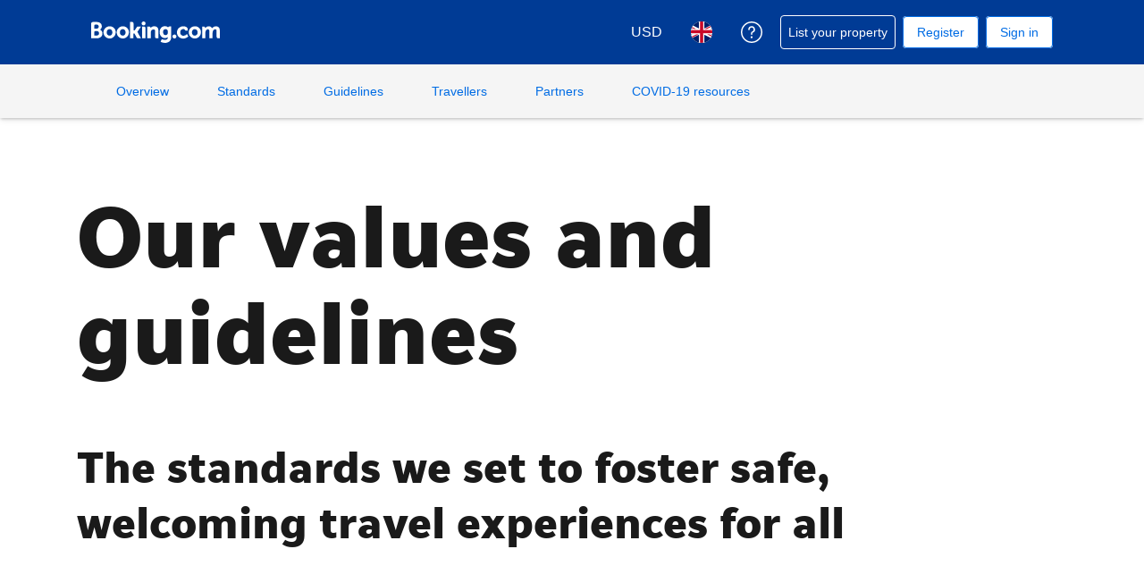

--- FILE ---
content_type: text/html; charset=UTF-8
request_url: https://www.booking.com/trust_and_safety/values.en-gb.html?utm_source=partnerhub_help&utm_medium=valuesandguidelines&utm_campaign=61746
body_size: 1820
content:
<!DOCTYPE html>
<html lang="en">
<head>
    <meta charset="utf-8">
    <meta name="viewport" content="width=device-width, initial-scale=1">
    <title></title>
    <style>
        body {
            font-family: "Arial";
        }
    </style>
    <script type="text/javascript">
    window.awsWafCookieDomainList = ['booking.com'];
    window.gokuProps = {
"key":"AQIDAHjcYu/GjX+QlghicBgQ/7bFaQZ+m5FKCMDnO+vTbNg96AE2d60Q/ObrltvLwmETCDa3AAAAfjB8BgkqhkiG9w0BBwagbzBtAgEAMGgGCSqGSIb3DQEHATAeBglghkgBZQMEAS4wEQQM/uJBw6u1fb9vj1MZAgEQgDsRQ2/sks/D/RVlSVbME4Dj3wRkJD2FZ07abhptl33LwU7tGyATwZ4iwbGQYUhO6BHjaEkO4LpswPF/iQ==",
          "iv":"D5491AE7tgAABpVI",
          "context":"GKxdzA7UOHRWtwdNsfVhdSEHGnycRWGXfS51XhMmyj9slN6lT/yOaOY/wosPFkSDucgPQ0L0GqJsR5f/vy6d9wsrLX57D4MXoU+GNefHIlZJuZg/YZCadSDa7pZyJpwcS2TW0GbZFImDBtsHqZq3wTjGrb1igqO0Mm/8t9F0eMIY4kDI/MDltMb5kk7QH458v/HYAN9UD3Zs7zNZFfVFdCO/zOE27WqdpvZOARjLMYWjuc0/J3J9YFPd7VlyzGHCFQlTPBIaR8vG3pq9WT839TlMMx9Mcp9+jd4krT2M4oCr5gZj3xMqiQ5GAgxdi3N39gTuscE0TtTYi2DuExGKVOnuvMNdtpxn9f4ZOjDCRWuUWSCippRTVw=="
};
    </script>
    <script src="https://d8c14d4960ca.337f8b16.us-east-2.token.awswaf.com/d8c14d4960ca/a18a4859af9c/f81f84a03d17/challenge.js"></script>
</head>
<body>
    <div id="challenge-container"></div>
    <script type="text/javascript">
        AwsWafIntegration.saveReferrer();
        AwsWafIntegration.checkForceRefresh().then((forceRefresh) => {
            if (forceRefresh) {
                AwsWafIntegration.forceRefreshToken().then(() => {
                    window.location.reload(true);
                });
            } else {
                AwsWafIntegration.getToken().then(() => {
                    window.location.reload(true);
                });
            }
        });
    </script>
    <noscript>
        <h1>JavaScript is disabled</h1>
        In order to continue, we need to verify that you're not a robot.
        This requires JavaScript. Enable JavaScript and then reload the page.
    </noscript>
</body>
</html>

--- FILE ---
content_type: text/html; charset=UTF-8
request_url: https://www.booking.com/trust_and_safety/values.en-gb.html?utm_source=partnerhub_help&utm_medium=valuesandguidelines&utm_campaign=61746
body_size: 125903
content:
<!DOCTYPE html>
<!--
You know you could be getting paid to poke around in our code?
We're hiring designers and developers to work in Amsterdam:
https://careers.booking.com/
-->
<!-- wdot-802 -->
<html lang="en-gb" prefix="og: http://ogp.me/ns# fb: http://ogp.me/ns/fb# booking_com: http://ogp.me/ns/fb/booking_com#" class="noJS b_chrome b_chrome_131 supports_inline-block supports_flexbox_unprefixed supports_fontface supports_hyphens " >
<head profile="http://a9.com/-/spec/opensearch/1.1/">
<script type="text/javascript" nonce="80E0COG037eacwa" src="https://cdn.cookielaw.org/consent/3ea94870-d4b1-483a-b1d2-faf1d982bb31/OtAutoBlock.js"></script>
<script type="text/javascript" nonce="80E0COG037eacwa">
(function () {
document.addEventListener('click', function(e) {
if (e.target && e.target.classList.contains('ot-preference-center-footer')) {
e.preventDefault();
Optanon && Optanon.ToggleInfoDisplay();
}
});
document.addEventListener('cookie_banner_closed', function(e) {
if (window.PCM && window.B && window.B.et) {
window.B.et.goal((window.PCM.Marketing || window.PCM.Analytical) ? 'cookie_consent_accepted_policy_banner' : 'cookie_consent_declined_policy_banner');
}
});
})();
</script>
<script type="text/javascript" nonce="80E0COG037eacwa">
window.PCM = {
config: {
isBanner: true,
domainUUID: '3ea94870-d4b1-483a-b1d2-faf1d982bb31',
isPCSIntegration: true,
shareConsentWithin: 'www.booking.com',
isCrossDomainCookieSharingEnabled: false,
nonce: '80E0COG037eacwa',
countryCode: 'us',
isUserLoggedIn: false,
},
pcm_consent_cookie: ''
};
(()=>{let e,c=e=>{let n,t,o=new FormData,i={error:e.message||"",message:e.message||"",stack:e.stack||"",name:"js_errors",colno:0,lno:0,url:window.location.hostname+window.location.pathname,pid:(null==(t=null==(n=window.B)?void 0:n.env)?void 0:t.pageview_id)||1,be_running:1,be_column:0,be_line:0,be_stack:e.stack||"",be_message:e.message||"",be_file:window.location.hostname+window.location.pathname};Object.keys(i).forEach(e=>{o.append(e,i[e])}),window.fetch("/js_errors",{method:"POST",body:o}).catch(()=>!1)};window.cookieStore&&window.cookieStore.addEventListener("change",e=>{var n;null!=(n=null==e?void 0:e.changed)&&n.length&&null!=e&&e.changed.forEach(e=>{"OptanonAlertBoxClosed"!==e.name||D(e.value)||c(new Error("OptanonAlertBoxClosed bad value detected: "+e.value)),"OptanonConsent"!==e.name||M(e.value)||c(new Error("OptanonConsent bad value detected: "+e.value))})});let _;(d=_=_||{}).ANALYTICAL="C0002",d.MARKETING="C0004";let g;(d=g=g||{}).PREFERENCES_SAVE_SETTINGS="preferences_save_settings",d.BANNER_REJECT_ALL="banner_reject_all",d.BANNER_ACCEPT_ALL="banner_accept_cookies",d.PREFERENCES_REJECT_ALL="preferences_reject_all",d.PREFERENCES_ACCEPT_ALL="preferences_allow_all";let u,B=((d=u=u||{}).BACKFILLING="back_filling",d.GPC_SIGNAL="gpc_signal",[g.BANNER_ACCEPT_ALL,g.PREFERENCES_ACCEPT_ALL,g.PREFERENCES_SAVE_SETTINGS]),m=[g.BANNER_REJECT_ALL,g.PREFERENCES_REJECT_ALL,g.PREFERENCES_SAVE_SETTINGS],t,I=new Promise(function(e){t=e}),G=window.B&&window.B.env&&window.B.env.b_user_genius_status&&window.B.env.b_user_genius_status.b_genius_level?"genuis_level_"+window.B.env.b_user_genius_status.b_genius_level:"",f={analytical:_.ANALYTICAL+"%3A1",marketing:_.MARKETING+"%3A1"},j="%2C",o="bkng_wvpc",n=window.location.hostname,v=P("isPCSIntegration")||!1,i=P("shareConsentWithin")||!1,w=P("countryCode");var a,r,s,d=P("cookieDomain")||n,l=null!=(e=P("isCrossDomainCookieSharingEnabled"))&&e;let p=";domain="+(l?2<=(r=(a=d).split(".")).length?r.slice(-2).join("."):a:d),C,h=(C="localhost"===n?"http://localhost:8080/dqs":/\.(?:dev|dqs)\.booking\.com/.test(window.location.origin)?"https://account.dqs.booking.com":"https://account.booking."+(/booking\.cn/.test(window.location.origin)?"cn":"com"),31536e6),E="us"!==w?15552e6:h,k="function"==typeof XDomainRequest,K=P("domainUUID")||"",A=P("nonce"),O=P("isBanner")||!1,U=P("isUserLoggedIn"),b=!1;function P(e){return window.PCM&&window.PCM.config&&void 0!==window.PCM.config[e]?window.PCM.config[e]:null}function y(e){e=J(e);let n={};return"string"==typeof e&&(e=e.split("&")).length&&e.forEach(function(e){e=e.split("=");2===e.length&&(n[e[0]]=e[1])}),n}function S(n){return Object.keys(n).map(function(e){return e+"="+n[e]}).join("&")}function F(e){var n=document.createElement("iframe");n.onload=t,n.src="https://"+i+"/cookiebanner.html",n.id="OTcrossDomain",n.role="none",n.frameborder="0",n.height="0",n.width="0",n.role="none";return n.setAttribute("style","position: absolute; overflow: hidden; clip: rect(0 0 0 0); width: 1px; height: 1px; margin: -1px; padding: 0; white-space: nowrap; border: 0; clip-path: inset(100%);"),n.setAttribute("aria-hidden","true"),n.setAttribute("tabindex","-1"),n.setAttribute("data-propagate-only-forced-consent",""+e),document.body.appendChild(n),n}function T(e,n,t=!1){let o={type:"onetrust",OptanonConsent:e},i=(D(n)&&(o.OptanonAlertBoxClosed=n),window.document.getElementById("OTcrossDomain"));(i=t&&!i?F(t):i)&&i.contentWindow&&("true"!==(e=i.getAttribute("data-propagate-only-forced-consent"))||"true"===e&&t)&&I.then(function(){var e;null!=(e=i.contentWindow)&&e.postMessage(o,"*")})}function M(e){if(void 0!==e&&null!=e)try{var n=y(e);return 0<Object.keys(n).length}catch(e){}}function D(e){if(void 0!==e&&null!=e&&isNaN(+e))return e=new Date(e),!isNaN(e.getTime())}function q(e,n,t,o){window.PCM.__mustInjectSDK||void 0===window.Optanon||void 0===e||(e=-1<e.indexOf(t),(void 0!==window.OptanonActiveGroups?-1<window.OptanonActiveGroups.indexOf(n):void 0)!==(window.PCM[o]=e)&&window.Optanon.UpdateConsent("Category",n+":"+(e?"1":"0")))}function L(){var e=y(window.PCM.__getCookie("OptanonConsent"));q(e.groups,_.ANALYTICAL,f.analytical,"Analytical"),q(e.groups,_.MARKETING,f.marketing,"Marketing")}function x(n,t){if(M(n)){let e;var o=(e=D(t)?new Date(t):new Date).getTime()+h,o=new Date(o).toUTCString(),n=J(n);document.cookie="OptanonConsent="+n+p+";path=/;expires="+o+";secure;samesite=none;",D(t)&&(document.cookie="OptanonAlertBoxClosed="+t+p+";path=/;expires="+o+";secure;samesite=none;"),L()}}function N(n,t,o,i){if(v){b=!0;let e=new XMLHttpRequest;e.withCredentials=!0,e.onload=function(){200===e.status?o():(b=!1,i&&i())},e.open("POST",C+"/privacy-consents",!0),e.setRequestHeader("Content-type","application/json;charset=UTF-8"),e.send(JSON.stringify(Object.assign({client_type:"web",client_id:"vO1Kblk7xX9tUn2cpZLS",optanon_action:t,genius_status:G},n)))}}function J(e){return e=e&&-1<e.indexOf("%253")?decodeURI(e):e}function H(e,n){e.backfilled_at=(new Date).getTime(),e.backfilled_seed=1;e=S(e);x(e,n),T(e,n)}function R(){if(v&&!b){let t=new XMLHttpRequest;t.withCredentials=!0,t.onload=function(){var e,n;200===t.status&&((e=y(window.PCM.__getCookie("OptanonConsent"))).implicitConsentCountry=O?"GDPR":"nonGDPR",e.implicitConsentDate=(new Date).getTime(),e=S(e),n=(new Date).getTime()+h,n=new Date(n).toUTCString(),document.cookie="OptanonConsent="+e+p+";path=/;expires="+n+";secure;samesite=none;",L(),T(e,window.PCM.__getCookie("OptanonAlertBoxClosed")))},t.open("POST",C+"/privacy-consents/implicit",!0),t.setRequestHeader("Content-type","application/json;charset=UTF-8"),t.send(JSON.stringify({client_type:"web",client_id:"vO1Kblk7xX9tUn2cpZLS"}))}}i&&l&&Object.defineProperty(window,"otStubData",{set:function(e){e&&e.domainData&&e.domainData.ScriptType&&"PRODUCTION"===e.domainData.ScriptType&&(e.domainData.ScriptType="TEST"),this._otStubData=e},get:function(){return this._otStubData}});let W={a:"analytical",m:"marketing"};function X(){var e,n;let t=(e=>{if(e){var n=e.split("&"),t={};for(let e=0;e<n.length;e++){var o=n[e].split(":");if(2!==o.length)return;var i=o[0],o=o[1],i=W[i];if(!i)return;t[i]="1"===o}return t}})(window.PCM.__getCookie(o));t&&((e=y(window.PCM.__getCookie("OptanonConsent"))).groups=Object.keys(t).filter(function(e){return t[e]}).map(function(e){return f[e]}).join(j),x(e=S(e),n=(new Date).toISOString()),T(e,n),window.PCM.__deleteCookie(o))}function Y(e,n){try{if(!k){x(e,n),d=window.PCM.__getCookie("OptanonConsent"),l=window.PCM.pcm_consent_cookie,d&&l&&(r=-1<((d=y(d)).groups||"").indexOf(f.analytical)?1:0,d=-1<(d.groups||"").indexOf(f.marketing)?1:0,s="true"===(l=y(l.replace(/&amp;/g,"&"))).analytical?1:0,l="true"===l.marketing?1:0,k||r==s&&d==l||N({analytical:r,marketing:d},u.BACKFILLING,()=>{}));var t=window.navigator.globalPrivacyControl;if(v&&t&&"us"===w){let a=y(window.PCM.__getCookie("OptanonConsent"));var t=[],o=(a.consentCausedByGPCSignalStored||t.push(new Promise(function(e,n){N({analytical:0,marketing:0,is_first_time_gpc_signal:1},u.GPC_SIGNAL,function(){e({consentCausedByGPCSignalStored:(new Date).getTime()})},function(){n({})})})),null===U||U);o&&!a.dnsmiCapturedTimestamp&&t.push(new Promise(function(e,n){let t=new XMLHttpRequest;t.withCredentials=!0,t.onload=function(){200<=t.status&&t.status<=299?e({dnsmiCapturedTimestamp:(new Date).getTime()}):n({})},t.open("POST",C+"/dnsmi",!0),t.setRequestHeader("Content-type","application/json;charset=UTF-8"),t.send()})),Promise.allSettled(t).then(function(n){let t=!1;for(let e=0;e<n.length;e++){var o=n[e];"fulfilled"===o.status&&(Object.assign(a,o.value),t=!0)}var e,i;t&&(e=window.PCM.__getCookie("OptanonAlertBoxClosed"),x(i=S(a),e),T(i,e))})}X(),i=y(window.PCM.__getCookie("OptanonConsent")),D(a=window.PCM.__getCookie("OptanonAlertBoxClosed"))&&(new Date).getTime()-new Date(a).getTime()<=E||(!i.implicitConsentDate||(new Date).getTime()-parseInt(i.implicitConsentDate)>=E?R():O?"GDPR"!==i.implicitConsentCountry&&R():"nonGDPR"!==i.implicitConsentCountry&&R()),!function(){if(v){var n=window.PCM.__getCookie("OptanonConsent"),t=window.PCM.__getCookie("OptanonAlertBoxClosed");if(M(n)&&D(t)){var o,n=y(n),i=new Date(t);if(n.groups&&(void 0===n.backfilled_at||new Date(parseInt(n.backfilled_at))<i)){let e;n.geolocation&&(o=n.geolocation.split("%3B"),e={country:o[0],country_region:o[1]}),N(Object.assign({analytical:-1<n.groups.indexOf(f.analytical)?1:0,marketing:-1<n.groups.indexOf(f.marketing)?1:0,consented_at:i.toISOString()},e),u.BACKFILLING,H.bind(this,n,t))}}}}(),window.PCM.__injectSDK()}}catch(e){c(e)}var i,a,r,s,d,l}let V=(e,n)=>{"complete"===document.readyState?window.PCM.__dispatchEvent(e,n):window.addEventListener("load",function(){window.PCM.__dispatchEvent(e,n)})};window.OptanonWrapper=function(...e){var n,t=void 0!==window.Optanon&&"function"==typeof window.Optanon.GetDomainData?window.Optanon.GetDomainData().ShowAlertNotice:void 0,o=(L(),document.getElementById("onetrust-policy-text"));if(o&&!o.hasAttribute("tabindex")&&o.setAttribute("tabindex","0"),t)for(let e=window.PCM.__eventCounter;e<window.dataLayer.length;e++)"trackOptanonEvent"!==window.dataLayer[e].event&&"trackOptanonEvent"!==window.dataLayer[e][1]||(n=(window.dataLayer[e].optanonAction||window.dataLayer[e][2].optanonAction).toLowerCase().replace(/\s/g,"_"),-1===B.indexOf(n)&&-1===m.indexOf(n))||(window.PCM.syncConsent(n),window.PCM.__dispatchEvent("cookie_banner_closed")),window.PCM.__eventCounter++;else window.PCM.__dispatchEvent("cookie_consent_available");"function"==typeof window.OptanonWrapperCallback&&window.OptanonWrapperCallback(e)},window.PCM=Object.assign({Marketing:!1,Analytical:!1,__eventCounter:0,__mustInjectSDK:!0,__dispatchEvent:function(e,n){n=n||window.PCM;let t;CustomEvent?(t=document.createEvent("CustomEvent")).initCustomEvent(e,!0,!0,n):t=new CustomEvent(e,{detail:n}),document.dispatchEvent(t)},__injectSDK:function(){var e,n;window.PCM.__mustInjectSDK&&(D(null!=(n=window.PCM.__getCookie("OptanonAlertBoxClosed"))?n:"")||window.PCM.__deleteCookie("OptanonAlertBoxClosed"),(n=document.createElement("script")).type="text/javascript",n.setAttribute("async","true"),n.setAttribute("src","https://cdn.cookielaw.org/scripttemplates/otSDKStub.js"),n.setAttribute("charset","UTF-8"),n.setAttribute("data-document-language","true"),n.setAttribute("data-domain-script",K),A&&n.setAttribute("nonce",A),n.addEventListener("load",function(){V("cookie_banner_loaded",{willBannerBeShown:!window.PCM.isUserGaveConsent()})}),n.addEventListener("error",function(){V("cookie_banner_loaded",{willBannerBeShown:!1})}),null!=(e=null==(e=document.getElementsByTagName("head"))?void 0:e.item(0))&&e.appendChild(n),window.PCM.__mustInjectSDK=!1)},__getCookie:function(e){e+="=";var n=document.cookie.split(";");let t,o;for(t=0;t<n.length;t+=1){for(o=n[t];" "==o.charAt(0);)o=o.substring(1,o.length);if(0==o.indexOf(e))return o.substring(e.length,o.length)}return null},__deleteCookie:function(e){document.cookie=e+"=;path=/;domain="+n+";expires=Thu, 01 Jan 1970 00:00:01 GMT",document.cookie=e+"=;path=/;domain=;expires=Thu, 01 Jan 1970 00:00:01 GMT"},isUserGaveConsent:()=>{var e=window.PCM.__getCookie("OptanonAlertBoxClosed");return!!e&&(new Date).getTime()-new Date(e).getTime()<=E},syncConsent:function(e=g.BANNER_REJECT_ALL,n){var t=window.PCM.__getCookie("OptanonAlertBoxClosed"),o=window.PCM.__getCookie("OptanonConsent"),i=y(o),a=-1<(i.groups||"").indexOf(f.analytical)?1:0,r=-1<(i.groups||"").indexOf(f.marketing)?1:0;if(T(o,t,n),!k&&v&&N({analytical:a,marketing:r},e,H.bind(this,i,t)),!(-1===m.indexOf(e)||window.PCM.Analytical&&window.PCM.Marketing)){var s=[...window.PCM.Analytical?[]:[_.ANALYTICAL],...window.PCM.Marketing?[]:[_.MARKETING]],d=[];for(let e=0;e<(null==(l=null==(l=null==(l=window.Optanon)?void 0:l.GetDomainData())?void 0:l.Groups)?void 0:l.length);e++){var l=window.Optanon.GetDomainData().Groups[e];l.CustomGroupId&&-1!==s.indexOf(l.CustomGroupId)&&d.push(l)}var c=[],u=document.cookie.split("; ");for(let e=0;e<u.length;e++)c.push(u[e].split("=")[0]);for(let e=0;e<d.length;e++){var w=d[e].Cookies;for(let e=0;e<w.length;e++){var p=[w[e].Name];if(-1!==p[0].indexOf("xx")){var C=new RegExp("^"+p[0].replaceAll("x","\\w")+"$","g");for(let e=0;e<c.length;e++)c[e].match(C)&&p.push(c[e])}for(let e=0;e<p.length;e++)window.PCM.__deleteCookie(p[e])}}}}},window.PCM),void 0===window.dataLayer&&(window.dataLayer=[]),s=function(){i&&n!==i?(window.addEventListener("message",function(e){e&&e.data&&"OneTrustCookies"===e.data.name&&Y(e.data.OptanonConsent,e.data.OptanonAlertBoxClosed)}),F(!1)):Y()},"loading"===document.readyState?document.addEventListener("DOMContentLoaded",function(){s()}):s()})();
</script>
<link href="https://cf.bstatic.com" rel="dns-prefetch" crossorigin>
<link href="https://cf.bstatic.com" rel="dns-prefetch" crossorigin>
<meta name="referrer" content="strict-origin-when-cross-origin">
<meta http-equiv="content-type" content="text/html; charset=utf-8" />
<script nonce="80E0COG037eacwa">
;(function(w){
var ts = +new Date();
w.PageLoadTimer = {};
w.PageLoadTimer.start = ts;
}(window));
</script>
<script nonce="80E0COG037eacwa"> function b_cors_check(supported) { var value = supported ? 1 : 0; if (!/(^|;)\s*cors_js=/.test(document.cookie)) { var d = new Date(); d.setTime(d.getTime() + 60 * 60 * 24 * 365 * 1000); var cookieDomain = '.booking.com' || '.booking.com'; document.cookie = 'cors_js=' + value +'; domain=' + cookieDomain + '; path=/; expires=' + d.toGMTString(); } if (!value) { location.reload(); } } </script>
<script nonce="80E0COG037eacwa">(function(d) { d.addEventListener('error', function(e) { if (e.target && e.target.classList.contains('crossorigin-check-js')) { b_cors_check(false); } }, true); })(document); </script>
<script class="crossorigin-check-js" src="https://cf.bstatic.com/static/js/crossorigin_check_cloudfront_sd/2454015045ef79168d452ff4e7f30bdadff0aa81.js" async crossorigin nonce="80E0COG037eacwa"></script>
<script nonce="80E0COG037eacwa"> 
;(function() {
window.b_early_errors = window.b_early_errors || [];
window.onerror = function() {
window.b_early_errors.push(arguments);
};
}());
 </script>
<link rel="stylesheet" id="main-css-preload" href="https://cf.bstatic.com/static/css/main_cloudfront_sd.iq_ltr/0a96e2329a7d12eabd94a042b018a0c0c90a3439.css"  data-main-css="1" />
<script nonce="80E0COG037eacwa">
document.querySelector('#main-css-preload').addEventListener('load', function() {
window.mainCssWasLoaded = 1;
})
</script>
<link rel="stylesheet" href="https://cf.bstatic.com/static/css/main_exps_cloudfront_sd.iq_ltr/f3f7bce74850e3086e63c198d858b6528c5be8be.css"  />
<link rel="stylesheet" href="https://cf.bstatic.com/static/css/gprof_icons_cloudfront_sd.iq_ltr/f4fa450a0fd6a6ad8cafc28c74bf19a153e53191.css" /> 
<link rel="stylesheet" type="text/css" href="https://cf.bstatic.com/static/css/landing_pages_common_cloudfront_sd.iq_ltr/0e470e376e3f1ca27592fc0ea28fd6a5a3371f3f.css"  media="screen, print" />
<link rel="stylesheet" type="text/css" href="https://cf.bstatic.com/static/css/trust_and_safety_landing_page_cloudfront_sd.iq_ltr/19318bf36252cc2605240717e1dbf740d80a5cfc.css" media="screen, print" />
  
 <style nonce="80E0COG037eacwa"> #basiclayout, .basiclayout { margin: 0; } #special_actions { margin: 3px 15px 3px 0; } .ticker_space { margin-top: 3px !important; } #logo_no_globe_new_logo { top: 14px; } .b_msie_6 #top, .b_msie_6 body.header_reshuffle #top {height:61px !important;} .b_msie_6 #special_actions { margin: 3px 15px 3px 0; overflow:visible; } body.header_reshuffle #top { min-height: 50px !important; height: auto !important; } .nobg { background: #fff url("https://cf.bstatic.com/static/img/nobg_all_blue_iq/b700d9e3067c1186a3364012df4fe1c48ae6da44.png") repeat-x; background-position: 0 -50px; } </style> 
<link rel="preload" as="script" href="https://cf.bstatic.com/static/js/core-deps-inlinedet_cloudfront_sd/f62025e692b596dd53ecd1bd082dfd3197944c50.js" crossorigin nonce="80E0COG037eacwa">
<link rel="preload" as="script" href="https://cf.bstatic.com/static/js/jquery_cloudfront_sd/e1e8c0e862309cb4caf3c0d5fbea48bfb8eaad42.js" crossorigin nonce="80E0COG037eacwa">
<link rel="preload" as="script" href="https://cf.bstatic.com/static/js/main_cloudfront_sd/904bcd188076bad3cf2a40bcf2e474e4d801f5f7.js" crossorigin nonce="80E0COG037eacwa">
<link rel="preload" as="script" href="https://cf.bstatic.com/static/js/searchbox_cloudfront_sd/d3fff906438c5bdb62638654d2628b6d49d15aa1.js" crossorigin nonce="80E0COG037eacwa">
<link rel="preload" as="script" href="https://cf.bstatic.com/static/js/error_catcher_bec_cloudfront_sd/c40c55637440286271899bb4294fd743b387ac07.js" crossorigin nonce="80E0COG037eacwa">
<script nonce="80E0COG037eacwa"> if( window.performance && performance.measure && 'b-stylesheets') { performance.measure('b-stylesheets'); } </script> 
<meta name="robots" content="index,follow" />
<link rel="canonical" href="https://www.booking.com/trust_and_safety/values.en-gb.html" />
<meta name="booking-verification" content="[base64]" />
<meta name="twitter:app:id:iphone" content="367003839" />
<meta name="twitter:app:name:ipad" content="Booking.com Hotel Reservations Worldwide & Hotel Deals" />
<meta name="twitter:app:id:ipad" content="367003839" />
<meta name="twitter:app:name:googleplay" content="Booking.com Hotel Reservations" />
<meta name="twitter:app:id:googleplay" content="com.booking" />
<meta property="al:ios:app_store_id" content="367003839">
<meta property="al:ios:app_name" content="Booking.com Hotel Reservations">
<meta property="al:android:app_name" content="Booking.com Hotel Reservation">
<meta property="al:android:package" content="com.booking">
<meta name="p:domain_verify" content="ff7f0b90ebb93e5bf7c7cafe77640ec1"/>
<meta http-equiv="content-language" content="en-gb" />
<meta http-equiv="content-script-type" content="text/javascript" />
<meta http-equiv="content-style-type" content="text/css" />
<meta http-equiv="window-target" content="_top" />
<meta property="fb:pages" content="131840030178250, 1425349334428496, 117615518393985, 1565844503706287, 517612321758712, 1668799180037291, 265097377176252, 1643712662515912, 303492549842824, 1638321783047271, 809709019119342, 959185470826086, 217466488652137, 641365839348517, 203741606405114">
<meta property="wb:webmaster" content="48970bbca45d28c2" />
<meta name="twitter:card" content="summary_large_image">
<meta name="twitter:site" content="@bookingcom">
<meta name="twitter:creator" content="@bookingcom">
<meta name="twitter:image" content="https://cf.bstatic.com/static/img/twitter-image-else/566c7081f1deeaca39957e96365c3908f83b95af.jpg">
<meta name="twitter:title" content="Booking.com: The largest selection of hotels, homes, and holiday rentals">
<meta name="twitter:description" content="Whether you’re looking for hotels, homes, or holiday rentals, you’ll always find the guaranteed lowest price. Browse our  accommodations in over 85,000 destinations.">
<meta property="og:type" content="company" />
<meta property="og:title" content="Booking.com: The largest selection of hotels, homes, and holiday rentals" />
<meta property="og:image" content="https://cf.bstatic.com/static/img/fb/1/8a240f547dbef4211044f4392436beda77674398.jpg" />
<meta property="og:description" content="Whether you’re looking for hotels, homes, or holiday rentals, you’ll always find the guaranteed lowest price. Browse our  accommodations in over 85,000 destinations." />
<meta property="og:locale" content="en_GB" />
<meta property="og:url" content="https://www.booking.com/trust_and_safety/values.en-gb.html" />
<meta property="og:site_name" content="Booking.com" />
<meta property="fb:app_id" content="145362478954725" />
<link rel="alternate" type="text/html" hreflang="en-gb" href="https://www.booking.com/trust_and_safety/values.en-gb.html" title="English (UK)"/>
<link rel="alternate" type="text/html" hreflang="en-us" href="https://www.booking.com/trust_and_safety/values.html" title="English (US)"/>
<link rel="alternate" type="text/html" hreflang="de" href="https://www.booking.com/trust_and_safety/values.de.html" title="Deutsch"/>
<link rel="alternate" type="text/html" hreflang="nl" href="https://www.booking.com/trust_and_safety/values.nl.html" title="Nederlands"/>
<link rel="alternate" type="text/html" hreflang="fr" href="https://www.booking.com/trust_and_safety/values.fr.html" title="Français"/>
<link rel="alternate" type="text/html" hreflang="es" href="https://www.booking.com/trust_and_safety/values.es.html" title="Español"/>
<link rel="alternate" type="text/html" hreflang="es-ar" href="https://www.booking.com/trust_and_safety/values.es-ar.html" title="Español (AR)"/>
<link rel="alternate" type="text/html" hreflang="es-mx" href="https://www.booking.com/trust_and_safety/values.es-mx.html" title="Español (MX)"/>
<link rel="alternate" type="text/html" hreflang="ca" href="https://www.booking.com/trust_and_safety/values.ca.html" title="Català"/>
<link rel="alternate" type="text/html" hreflang="it" href="https://www.booking.com/trust_and_safety/values.it.html" title="Italiano"/>
<link rel="alternate" type="text/html" hreflang="pt-pt" href="https://www.booking.com/trust_and_safety/values.pt-pt.html" title="Português (PT)"/>
<link rel="alternate" type="text/html" hreflang="pt-br" href="https://www.booking.com/trust_and_safety/values.pt-br.html" title="Português (BR)"/>
<link rel="alternate" type="text/html" hreflang="no" href="https://www.booking.com/trust_and_safety/values.no.html" title="Norsk"/>
<link rel="alternate" type="text/html" hreflang="fi" href="https://www.booking.com/trust_and_safety/values.fi.html" title="Suomi"/>
<link rel="alternate" type="text/html" hreflang="sv" href="https://www.booking.com/trust_and_safety/values.sv.html" title="Svenska"/>
<link rel="alternate" type="text/html" hreflang="da" href="https://www.booking.com/trust_and_safety/values.da.html" title="Dansk"/>
<link rel="alternate" type="text/html" hreflang="cs" href="https://www.booking.com/trust_and_safety/values.cs.html" title="Čeština"/>
<link rel="alternate" type="text/html" hreflang="hu" href="https://www.booking.com/trust_and_safety/values.hu.html" title="Magyar"/>
<link rel="alternate" type="text/html" hreflang="ro" href="https://www.booking.com/trust_and_safety/values.ro.html" title="Română"/>
<link rel="alternate" type="text/html" hreflang="ja" href="https://www.booking.com/trust_and_safety/values.ja.html" title="日本語"/>
<link rel="alternate" type="text/html" hreflang="zh-cn" href="https://www.booking.com/trust_and_safety/values.zh-cn.html" title="简体中文"/>
<link rel="alternate" type="text/html" hreflang="zh-tw" href="https://www.booking.com/trust_and_safety/values.zh-tw.html" title="繁體中文"/>
<link rel="alternate" type="text/html" hreflang="pl" href="https://www.booking.com/trust_and_safety/values.pl.html" title="Polski"/>
<link rel="alternate" type="text/html" hreflang="el" href="https://www.booking.com/trust_and_safety/values.el.html" title="Ελληνικά"/>
<link rel="alternate" type="text/html" hreflang="ru" href="https://www.booking.com/trust_and_safety/values.ru.html" title="Русский"/>
<link rel="alternate" type="text/html" hreflang="tr" href="https://www.booking.com/trust_and_safety/values.tr.html" title="Türkçe"/>
<link rel="alternate" type="text/html" hreflang="bg" href="https://www.booking.com/trust_and_safety/values.bg.html" title="Български"/>
<link rel="alternate" type="text/html" hreflang="ar" href="https://www.booking.com/trust_and_safety/values.ar.html" title="العربية"/>
<link rel="alternate" type="text/html" hreflang="ko" href="https://www.booking.com/trust_and_safety/values.ko.html" title="한국어"/>
<link rel="alternate" type="text/html" hreflang="he" href="https://www.booking.com/trust_and_safety/values.he.html" title="עברית"/>
<link rel="alternate" type="text/html" hreflang="lv" href="https://www.booking.com/trust_and_safety/values.lv.html" title="Latviski"/>
<link rel="alternate" type="text/html" hreflang="uk" href="https://www.booking.com/trust_and_safety/values.uk.html" title="Українська"/>
<link rel="alternate" type="text/html" hreflang="hi" href="https://www.booking.com/trust_and_safety/values.hi.html" title="हिन्दी"/>
<link rel="alternate" type="text/html" hreflang="id" href="https://www.booking.com/trust_and_safety/values.id.html" title="Bahasa Indonesia"/>
<link rel="alternate" type="text/html" hreflang="ms" href="https://www.booking.com/trust_and_safety/values.ms.html" title="Bahasa Malaysia"/>
<link rel="alternate" type="text/html" hreflang="th" href="https://www.booking.com/trust_and_safety/values.th.html" title="ภาษาไทย"/>
<link rel="alternate" type="text/html" hreflang="et" href="https://www.booking.com/trust_and_safety/values.et.html" title="Eesti"/>
<link rel="alternate" type="text/html" hreflang="hr" href="https://www.booking.com/trust_and_safety/values.hr.html" title="Hrvatski"/>
<link rel="alternate" type="text/html" hreflang="lt" href="https://www.booking.com/trust_and_safety/values.lt.html" title="Lietuvių"/>
<link rel="alternate" type="text/html" hreflang="sk" href="https://www.booking.com/trust_and_safety/values.sk.html" title="Slovenčina"/>
<link rel="alternate" type="text/html" hreflang="sr" href="https://www.booking.com/trust_and_safety/values.sr.html" title="Srpski"/>
<link rel="alternate" type="text/html" hreflang="sl" href="https://www.booking.com/trust_and_safety/values.sl.html" title="Slovenščina"/>
<link rel="alternate" type="text/html" hreflang="vi" href="https://www.booking.com/trust_and_safety/values.vi.html" title="Tiếng Việt"/>
<link rel="alternate" type="text/html" hreflang="tl" href="https://www.booking.com/trust_and_safety/values.tl.html" title="Filipino"/>
<link rel="alternate" type="text/html" hreflang="is" href="https://www.booking.com/trust_and_safety/values.is.html" title="Íslenska"/>
<link rel="icon" href="https://cf.bstatic.com/static/img/favicon/9ca83ba2a5a3293ff07452cb24949a5843af4592.svg" type="image/svg+xml">
<link rel="icon" href="https://cf.bstatic.com/static/img/favicon/4a3b40c4059be39cbf1ebaa5f97dbb7d150926b9.png" type="image/png" sizes="192x192">
<link rel="icon" href="https://cf.bstatic.com/static/img/favicon/40749a316c45e239a7149b6711ea4c48d10f8d89.ico" sizes="32x32">
<link rel="apple-touch-icon" href="https://cf.bstatic.com/static/img/apple-touch-icon/5db9fd30d96b1796883ee94be7dddce50b73bb38.png" />
<link rel="help" href="/faq.en-gb.html?label=gen173bo-10EhB0cnVzdF9hbmRfc2FmZXR5KIICOOgHSAlYA2ioAogBAZgBM7gBB8gBDNgBA-gBAfgBAYgCAZgCAqgCAbgCnNncywbAAgHSAiQwZGQwY2EzNi1kMzU0LTQxYjUtOGQwYS03YWE0NzZkZDYwNjfYAgHgAgE&sid=184911c68a0d68b6681ee800f10d0eac&amp;" />
<link rel="search" type="application/opensearchdescription+xml" href="https://cf.bstatic.com/static/opensearch/en-gb/4e7571db3e3392305a9bed7c8dae0d335160dc74.xml" title="Booking.com online hotel reservations" />
<link href="https://plus.google.com/105443419075154950489" rel="publisher" />
<script nonce="80E0COG037eacwa">
/*
*/
(function avoidingXSSviaLocationHash() {
var location = window.location,
hash = location.hash,
xss = /[<>'"]/;
if (
xss.test( decodeURIComponent( hash ) ) ||
xss.test( hash )
) {
location.hash = '';
}
})();
document.documentElement.className = document.documentElement.className.replace('noJS', '') + ' hasJS';
var b_experiments = {}, WIDTH, B = window.booking = {
_onfly: [], // "on the fly" functions, will be executed as soon as external js files were loaded
devTools: {
trackedExperiments: []
},
user: {
},
env : {
isRetina : window.devicePixelRatio > 1,
"b_gtt": 'dLYAeZFVJfNTBBFPbZDfBFWHJfOBMHCRIOdHZXC',
"b_action" : 'trust_and_safety',
"b_secure_domain" : 'https://secure.booking.com',
"b_site_type" : 'www',
"b_site_type_id": '1',
"b_agent_is_no_robot": true,
"b_agent_is_robot": false,
"b_query_params_with_lang_no_ext": '?label=gen173bo-10EhB0cnVzdF9hbmRfc2FmZXR5KIICOOgHSAlYA2ioAogBAZgBM7gBB8gBDNgBA-gBAfgBAYgCAZgCAqgCAbgCnNncywbAAgHSAiQwZGQwY2EzNi1kMzU0LTQxYjUtOGQwYS03YWE0NzZkZDYwNjfYAgHgAgE&sid=184911c68a0d68b6681ee800f10d0eac',
"b_query_params_with_lang_no_ext_enforce_lang_aid_currency": '?label=gen173bo-10EhB0cnVzdF9hbmRfc2FmZXR5KIICOOgHSAlYA2ioAogBAZgBM7gBB8gBDNgBA-gBAfgBAYgCAZgCAqgCAbgCnNncywbAAgHSAiQwZGQwY2EzNi1kMzU0LTQxYjUtOGQwYS03YWE0NzZkZDYwNjfYAgHgAgE&sid=184911c68a0d68b6681ee800f10d0eac;lang=en-gb;aid=304142;selected_currency=USD',
"b_calendar2" : '1',
"BHDTJdReLGMeEcYPffcVDZBZMO": true,
"b_max_los_data_for_prefilled_dest" : {"experiment":null,"extended_los":90,"default_los":90,"has_extended_los":0,"is_fullon":0,"max_allowed_los":90},
/*
*/
"b_partner_channel_id": '3',
"b_bookings_owned": '1',
"b_google_maps_key_params" : 'true&indexing=true',
"b_lang" : 'en',
"b_checkin_date": '2026-01-27',
"b_checkout_date": '2026-01-30',
"b_checkin_checkout_interval": 3,
"b_checkin_checkout_interval_in_weeks": "",
"b_has_valid_dates": 1,
"b_countrycode" : '',
"b_guest_country" : 'gb',
"b_locale" : 'en-gb',
"b_lang_for_url" : 'en-gb',
"b_this_urchin" : '/trust_and_safety/values.en-gb.html?label=gen173bo-10EhB0cnVzdF9hbmRfc2FmZXR5KIICOOgHSAlYA2ioAogBAZgBM7gBB8gBDNgBA-gBAfgBAYgCAZgCAqgCAbgCnNncywbAAgHSAiQwZGQwY2EzNi1kMzU0LTQxYjUtOGQwYS03YWE0NzZkZDYwNjfYAgHgAgE&tmpl=landing_pages%2Ftrust_and_safety_values&',
"b_flag_to_suggest" : 'gb',
"b_companyname" : 'Booking.com',
"b_partner_vertical" : 'channel_direct',
b_date_format: {"date_with_weekday":"{weekday} {day_of_month} {month_name} {full_year}","in_month_with_year":"in {month_name_in} {full_year}","day_short_month_year_time":"{day_of_month} {short_month_name} {full_year}, {time}","month_name_only":"{month_name_nom}","from_month_with_year":"since {month_name_from} {full_year}","numeric_date":"{day_of_month}/{month}/{full_year}","long_date_range_both_years":"{day_of_month} {month_name} {full_year} – {day_of_month_until} {month_name_until} {full_year_until}","day_short_month_year_time_between":"{day_of_month} {short_month_name} {full_year}, {time}–{time_until}","date_with_weekday_to":"{weekday_to} {day_of_month} {month_name_to} {full_year}","date_without_year":"{day_of_month} {month_name}","date_range_with_short_weekday_short_month":"{short_weekday} {day_of_month} {short_month_name} – {short_weekday_until} {day_of_month_until} {short_month_name_until}","short_weekday_only":"{short_weekday}","numeric_date_range":"{day_of_month}/{month} - {day_of_month_until}/{month_until}","day_short_month_between":"{day_of_month} {short_month_name} – {day_of_month_until} {short_month_name_until}","date_with_year":"{day_of_month} {month_name} {full_year}","date_with_weekday_time_until":"{weekday} {begin_marker}{day_of_month} {month_name}{end_marker} {full_year} until {time}","short_month_with_year":"{short_month_name} {full_year}","date_with_weekday_time_from":"{weekday} {begin_marker}{day_of_month} {month_name}{end_marker} {full_year} from {time}","day_short_month_time_between":"{day_of_month} {short_month_name}, {time}–{time_until}","date_with_weekday_from":"{weekday_from} {day_of_month} {month_name_from} {full_year}","date_with_weekday_time_at":"date_with_weekday_time_at","short_date_without_year":"{day_of_month} {short_month_name}","date_with_short_weekday_without_year":"{short_weekday} {day_of_month} {month_name}","day_short_month_year_between":"{day_of_month} {short_month_name} {full_year} – {day_of_month_until} {short_month_name_until} {full_year_until}","short_date_without_year_range":"{day_of_month} {short_month_name} - {day_of_month_until} {short_month_name_until}","numeric_date_range_both_years":"{day_of_month}/{month}/{full_year} - {day_of_month_until}/{month_until}/{full_year_until}","day_of_month_only":"{day_of_month}","month_with_year":"{month_name_with_year_only} {full_year}","range_from_long_date_time_until_long_date_time":"from {day_of_month} {month_name} {full_year} at {time} until {day_of_month_until} {month_name_until} {full_year_until} at {time_until}","date_with_short_weekday_with_year":"{short_weekday} {day_of_month} {month_name} {full_year}","short_month_only":"{short_month_name}","short_date_with_weekday_without_year":"{short_weekday} {day_of_month} {short_month_name}","date_with_weekday_with_markers":"{weekday} {begin_marker}{day_of_month} {month_name}{end_marker} {full_year}","short_date_with_weekday":"{short_weekday} {day_of_month} {short_month_name} {full_year}","short_date":"{day_of_month} {short_month_name} {full_year}","date_with_weekday_time_from_until":"{weekday} {begin_marker}{day_of_month} {month_name}{end_marker} {full_year} from {time} until {time_until}","day_short_month_time":"{day_of_month} {short_month_name}, {time}"},
b_month_for_formatted_date: {"1":{"short_name":"Jan","short_name_uc":"January","to_month_lc":"to January","name_to":"January","name_lc":"January","short_name_only":"Jan","name_other":"January","month_1":"January","name_only":"January","day_to":"January","in_month_lc":"in January","on_day_month":"01","name_uc":"January","name_def_article_lc":"the January","name_def_article_uc":"The January","name_with_year_only":"January","month_2":"January","name":"January","name_in":"January","genitive_uc":"January","genitive_lc":"January","name_from":"January"},"10":{"name_def_article_lc":"the October","short_name":"Oct","name_def_article_uc":"The October","short_name_uc":"October","name_with_year_only":"October","name_to":"October","to_month_lc":"to October","month_2":"October","name_lc":"October","short_name_only":"Oct","name_other":"October","name_in":"October","month_1":"October","name":"October","genitive_uc":"October","name_only":"October","genitive_lc":"October","in_month_lc":"in October","on_day_month":"10","name_uc":"October","name_from":"October"},"11":{"name_lc":"November","to_month_lc":"to November","month_2":"November","name_to":"November","short_name_only":"Nov","name_with_year_only":"November","short_name_uc":"November","name_def_article_lc":"the November","name_def_article_uc":"The November","short_name":"Nov","name_uc":"November","on_day_month":"11","in_month_lc":"in November","genitive_lc":"November","name_from":"November","genitive_uc":"November","name_only":"November","name_in":"November","name":"November","month_1":"November","name_other":"November"},"12":{"short_name":"Dec","name_def_article_uc":"The December","name_def_article_lc":"the December","name_with_year_only":"December","short_name_uc":"December","short_name_only":"Dec","name_lc":"December","name_to":"December","to_month_lc":"to December","month_2":"December","name_other":"December","name":"December","name_in":"December","month_1":"December","genitive_uc":"December","name_only":"December","name_from":"December","on_day_month":"12","name_uc":"December","genitive_lc":"December","in_month_lc":"in December"},"2":{"short_name_uc":"February","to_month_lc":"to February","name_to":"February","name_lc":"February","short_name_only":"Feb","short_name":"Feb","name_only":"February","day_to":"February","in_month_lc":"in February","name_uc":"February","on_day_month":"02","name_other":"February","month_1":"February","name_with_year_only":"February","month_2":"February","name_def_article_lc":"the February","name_def_article_uc":"The February","genitive_uc":"February","genitive_lc":"February","name_from":"February","name_in":"February","name":"February"},"3":{"name_def_article_uc":"The March","name_def_article_lc":"the March","month_2":"March","name_with_year_only":"March","name_in":"March","name":"March","name_from":"March","genitive_lc":"March","genitive_uc":"March","short_name":"Mar","short_name_only":"Mar","to_month_lc":"to March","name_to":"March","name_lc":"March","short_name_uc":"March","month_1":"March","name_other":"March","in_month_lc":"in March","name_uc":"March","on_day_month":"03","day_to":"March","name_only":"March"},"4":{"name_def_article_uc":"The April","short_name":"Apr","name_def_article_lc":"the April","short_name_only":"Apr","to_month_lc":"to April","name_to":"April","month_2":"April","name_lc":"April","short_name_uc":"April","name_with_year_only":"April","month_1":"April","name_in":"April","name":"April","name_other":"April","name_from":"April","in_month_lc":"in April","genitive_lc":"April","on_day_month":"04","name_uc":"April","genitive_uc":"April","name_only":"April"},"5":{"short_name_uc":"May","name_with_year_only":"May","month_2":"May","to_month_lc":"to May","name_to":"May","name_lc":"May","short_name_only":"May","name_def_article_lc":"the May","short_name":"May","name_def_article_uc":"The May","genitive_uc":"May","name_only":"May","in_month_lc":"in May","genitive_lc":"May","name_uc":"May","on_day_month":"05","name_from":"May","name_other":"May","name_in":"May","month_1":"May","name":"May"},"6":{"short_name":"Jun","name_def_article_uc":"The June","name_def_article_lc":"the June","name_with_year_only":"June","short_name_uc":"June","short_name_only":"Jun","name_lc":"June","to_month_lc":"to June","month_2":"June","name_to":"June","name_other":"June","name_in":"June","month_1":"June","name":"June","name_only":"June","genitive_uc":"June","name_from":"June","on_day_month":"06","name_uc":"June","genitive_lc":"June","in_month_lc":"in June"},"7":{"genitive_uc":"July","name_only":"July","genitive_lc":"July","in_month_lc":"in July","name_uc":"July","on_day_month":"07","name_from":"July","name_other":"July","month_1":"July","name_in":"July","name":"July","short_name_uc":"July","name_with_year_only":"July","to_month_lc":"to July","name_to":"July","month_2":"July","name_lc":"July","short_name_only":"Jul","name_def_article_lc":"the July","short_name":"Jul","name_def_article_uc":"The July"},"8":{"name_only":"August","genitive_uc":"August","name_uc":"August","on_day_month":"08","genitive_lc":"August","in_month_lc":"in August","name_from":"August","name_other":"August","name":"August","name_in":"August","month_1":"August","name_with_year_only":"August","short_name_uc":"August","name_lc":"August","month_2":"August","to_month_lc":"to August","name_to":"August","short_name_only":"Aug","name_def_article_lc":"the August","name_def_article_uc":"The August","short_name":"Aug"},"9":{"short_name_uc":"September","name_with_year_only":"September","month_2":"September","to_month_lc":"to September","name_to":"September","name_lc":"September","short_name_only":"Sept","name_def_article_lc":"the September","short_name":"Sept","name_def_article_uc":"The September","genitive_uc":"September","name_only":"September","in_month_lc":"in September","genitive_lc":"September","on_day_month":"09","name_uc":"September","name_from":"September","name_other":"September","name_in":"September","month_1":"September","name":"September"}},
b_weekday_formatted_date: {"1":{"name":"Monday","name_on":"Monday","name_other":"Monday","shortest":"Mo","name_to":"Monday","name_from_preposition":"From Monday","name_other_uc":"Monday","name_uc":"Monday","name_lc":"Monday","short_uc":"Mon","name_from":"Monday","short":"Mon"},"2":{"short_uc":"Tue","short":"Tue","name_from":"Tuesday","name_to":"Tuesday","name_from_preposition":"From Tuesday","name_uc":"Tuesday","name_other_uc":"Tuesday","name_lc":"Tuesday","shortest":"Tu","name_other":"Tuesday","name_on":"Tuesday","name":"Tuesday"},"3":{"name_other_uc":"Wednesday","name_uc":"Wednesday","name_lc":"Wednesday","name_from_preposition":"From Wednesday","name_to":"Wednesday","short":"Wed","name_from":"Wednesday","short_uc":"Wed","name_other":"Wednesday","shortest":"We","name":"Wednesday","name_on":"Wednesday"},"4":{"name_on":"Thursday","name":"Thursday","shortest":"Th","name_other":"Thursday","name_from":"Thursday","short":"Thu","short_uc":"Thu","name_uc":"Thursday","name_lc":"Thursday","name_other_uc":"Thursday","name_to":"Thursday","name_from_preposition":"From Thursday"},"5":{"name_from_preposition":"From Friday","name_to":"Friday","name_uc":"Friday","name_lc":"Friday","name_other_uc":"Friday","short_uc":"Fri","short":"Fri","name_from":"Friday","name_other":"Friday","shortest":"Fr","name":"Friday","name_on":"Friday"},"6":{"short_uc":"Sat","short":"Sat","name_from":"Saturday","name_from_preposition":"From Saturday","name_to":"Saturday","name_uc":"Saturday","name_lc":"Saturday","name_other_uc":"Saturday","shortest":"Sa","name_other":"Saturday","name_on":"Saturday","name":"Saturday"},"7":{"shortest":"Su","name_other":"Sunday","name_on":"Sunday","name":"Sunday","name_from":"Sunday","short":"Sun","short_uc":"Sun","name_lc":"Sunday","name_uc":"Sunday","name_other_uc":"Sunday","name_from_preposition":"From Sunday","name_to":"Sunday"},"8":{"name_from":"name_from","short":"short","short_uc":"short_uc","name_other_uc":"name_other_uc","name_uc":"name_uc","name_lc":"every day","name_from_preposition":"From any day","name_to":"name_to","name_on":"name_on","name":"Every day","shortest":"shortest","name_other":"name_other"}},
b_time_format: {"AM_symbol":{"name":"AM"},"PM_symbol":{"name":"PM"},"time":{"name":"{hour_24h}:{minutes}"},"time_12":{"name":"{hour_12h_no0}:{minutes} {AM_PM}"},"time_24":{"name":"{hour_24h}:{minutes}"}},
"b_protocol": 'https',
auth_level : "0",
b_user_auth_level_is_none : 1,
b_check_ot_consent : 1,
bui: {
color: {
bui_color_grayscale_dark: "#333333",
bui_color_grayscale: "#6B6B6B",
bui_color_grayscale_light: "#BDBDBD",
bui_color_grayscale_lighter: "#E6E6E6",
bui_color_grayscale_lightest: "#F5F5F5",
bui_color_primary_dark: "#00224F",
bui_color_primary: "#003580",
bui_color_primary_light: "#BAD4F7",
bui_color_primary_lighter: "#EBF3FF",
bui_color_primary_lightest: "#FAFCFF",
bui_color_complement_dark: "#CD8900",
bui_color_complement: "#FEBB02",
bui_color_complement_light: "#FFE08A",
bui_color_complement_lighter: "#FDF4D8",
bui_color_complement_lightest: "#FEFBF0",
bui_color_callout_dark: "#BC5B01",
bui_color_callout: "#FF8000",
bui_color_callout_light: "#FFC489",
bui_color_callout_lighter: "#FFF0E0",
bui_color_callout_lightest: "#FFF8F0",
bui_color_destructive_dark: "#A30000",
bui_color_destructive: "#CC0000",
bui_color_destructive_light: "#FCB4B4",
bui_color_destructive_lighter: "#FFEBEB",
bui_color_destructive_lightest: "#FFF0F0",
bui_color_constructive_dark: "#006607",
bui_color_constructive: "#008009",
bui_color_constructive_light: "#97E59C",
bui_color_constructive_lighter: "#E7FDE9",
bui_color_constructive_lightest: "#F1FEF2",
bui_color_action: "#0071C2",
bui_color_white: "#FFFFFF",
bui_color_black: "#000000"
}
},
bb: {
ibb: "",
uibb: "",
itp: "0",
iuibb: "",
bme: "",
euibb: "",
tp: "2"
},
b_growls_close_fast: 1,
fe_enable_login_with_phone_number: 1,
asyncLoader: {
async_assistant_entrypoint_css: 'https://cf.bstatic.com/static/css/assistant_entrypoint_cloudfront_sd.iq_ltr/611b70b00745fa4412a0101292fb0a1e4c97741e.css',
async_assistant_entrypoint_js: 'https://cf.bstatic.com/static/js/assistant_entrypoint_cloudfront_sd/35853573d0cf123d9f10936b58f365ced1f335ab.js',
async_atlas_places_js: 'https://cf.bstatic.com/static/js/atlas_places_async_cloudfront_sd/c94b60c4da2dae6b55fd9eabf168f146fc189acf.js',
async_atlas_v2_cn_js: 'https://cf.bstatic.com/static/js/async_atlas_v2_cn_cloudfront_sd/bd7e7adbf9731810a79badc567cd4846b1ab4d68.js',
async_atlas_v2_non_cn_js: 'https://cf.bstatic.com/static/js/async_atlas_v2_non_cn_cloudfront_sd/880672823d34a6cc1366fd38f98c6b4ff90fcf20.js',
image_gallery_js: 'https://cf.bstatic.com/static/js/ski_lp_overview_panel_cloudfront_sd/9d8e7cfd33a37ffb15285d98f6970024f06cf36d.js',
image_gallery_css: 'https://cf.bstatic.com/static/css/ski_lp_overview_panel_cloudfront_sd.iq_ltr/2b3350935410fe4e36d74efed93daf74f2b4ff70.css',
async_lists_js: 'https://cf.bstatic.com/static/js/async_lists_cloudfront_sd/bfcb1714bb8674563d57570f275aed580d76c585.js',
async_wpm_overlay_css: 'https://cf.bstatic.com/static/css/async_wpm_overlay_assets_cloudfront_sd.iq_ltr/abb304bf3600a5cf5f7406a27f042cf1ce2429b1.css',
async_wpm_overlay_js: 'https://cf.bstatic.com/static/js/async_wpm_overlay_assets_cloudfront_sd/d5d6e2ad180f3e68146c24bf4fd7d299bb590794.js',
empty: ''
},
fe_enable_fps_goal_with_value: 1,
b_email_validation_regex : /^([\w-\.\+]+@([\w-]+\.)+[\w-]{2,14})?$/,
b_domain_end : '.booking.com',
b_original_url : 'https:&#47;&#47;www.booking.com&#47;trust_and_safety&#47;values.en-gb.html?utm_source=partnerhub_help&amp;utm_medium=valuesandguidelines&amp;utm_campaign=61746',
b_this_url : '/trust_and_safety/values.en-gb.html?label=gen173bo-10EhB0cnVzdF9hbmRfc2FmZXR5KIICOOgHSAlYA2ioAogBAZgBM7gBB8gBDNgBA-gBAfgBAYgCAZgCAqgCAbgCnNncywbAAgHSAiQwZGQwY2EzNi1kMzU0LTQxYjUtOGQwYS03YWE0NzZkZDYwNjfYAgHgAgE&sid=184911c68a0d68b6681ee800f10d0eac&tmpl=landing_pages%2Ftrust_and_safety_values',
b_this_url_without_lang : '/trust_and_safety/values.html?label=gen173bo-10EhB0cnVzdF9hbmRfc2FmZXR5KIICOOgHSAlYA2ioAogBAZgBM7gBB8gBDNgBA-gBAfgBAYgCAZgCAqgCAbgCnNncywbAAgHSAiQwZGQwY2EzNi1kMzU0LTQxYjUtOGQwYS03YWE0NzZkZDYwNjfYAgHgAgE&sid=184911c68a0d68b6681ee800f10d0eac&tmpl=landing_pages%2Ftrust_and_safety_values',
b_referrer : 'https:&#47;&#47;www.booking.com&#47;trust_and_safety&#47;values.en-gb.html?utm_source=partnerhub_help&amp;utm_medium=valuesandguidelines&amp;utm_campaign=61746',
b_acc_type : '',
b_req_login: '',
jst : {'loading': true},
keep_day_month: true,
b_timestamp : 1769417884,
scripts_tracking : {
},
enable_scripts_tracking : 1,
b_ufi : '',
"setvar_affiliate_is_bookings2" : 1,
transl_close_x : 'close',
transl_checkin_title: 'Check-in date',
transl_checkout_title: 'Check-out date',
browser_lang: '',
b_hijri_calendar_available: false,
b_aid: '304142',
b_label: 'gen173bo-10EhB0cnVzdF9hbmRfc2FmZXR5KIICOOgHSAlYA2ioAogBAZgBM7gBB8gBDNgBA-gBAfgBAYgCAZgCAqgCAbgCnNncywbAAgHSAiQwZGQwY2EzNi1kMzU0LTQxYjUtOGQwYS03YWE0NzZkZDYwNjfYAgHgAgE',
b_sid: '184911c68a0d68b6681ee800f10d0eac',
ip_country: 'gb',
country_currency: 'USD',
b_selected_currency: 'USD',
b_selected_currency_is_hotel_currency: "",
b_selected_language: 'en-gb',
b_selected_language_country_flag: 'gb',
pageview_id: '5ac13f0e26970250',
aid: '304142',
b_csrf_token: '3GR3aQAAAAA=[base64]',
b_show_user_accounts_features: 1,
b_browser: 'chrome',
b_browser_version: '131',
et_debug_level: '0',
icons: '/static/img',
b_static_images: 'https://cf.bstatic.com/images/',
b_currency_url: '/general.en-gb.html?label=gen173bo-10EhB0cnVzdF9hbmRfc2FmZXR5KIICOOgHSAlYA2ioAogBAZgBM7gBB8gBDNgBA-gBAfgBAYgCAZgCAqgCAbgCnNncywbAAgHSAiQwZGQwY2EzNi1kMzU0LTQxYjUtOGQwYS03YWE0NzZkZDYwNjfYAgHgAgE&sid=184911c68a0d68b6681ee800f10d0eac&amp;tmpl=currency_foldout&amp;cur_currency=USD',
b_currency_change_base_url: '/trust_and_safety/values.en-gb.html?label=gen173bo-10EhB0cnVzdF9hbmRfc2FmZXR5KIICOOgHSAlYA2ioAogBAZgBM7gBB8gBDNgBA-gBAfgBAYgCAZgCAqgCAbgCnNncywbAAgHSAiQwZGQwY2EzNi1kMzU0LTQxYjUtOGQwYS03YWE0NzZkZDYwNjfYAgHgAgE&sid=184911c68a0d68b6681ee800f10d0eac&tmpl=landing_pages%2Ftrust_and_safety_values',
b_languages_url: '/general.en-gb.html?label=gen173bo-10EhB0cnVzdF9hbmRfc2FmZXR5KIICOOgHSAlYA2ioAogBAZgBM7gBB8gBDNgBA-gBAfgBAYgCAZgCAqgCAbgCnNncywbAAgHSAiQwZGQwY2EzNi1kMzU0LTQxYjUtOGQwYS03YWE0NzZkZDYwNjfYAgHgAgE&sid=184911c68a0d68b6681ee800f10d0eac&amp;tmpl=language_foldout',
b_weekdays: [
{"b_is_weekend": parseInt( '' ),
"b_number": parseInt('1'),
"name": 'Monday',
"short": 'Mon',
"shorter": 'Mon',
"shortest": 'Mo'},
{"b_is_weekend": parseInt( '' ),
"b_number": parseInt('2'),
"name": 'Tuesday',
"short": 'Tue',
"shorter": 'Tue',
"shortest": 'Tu'},
{"b_is_weekend": parseInt( '' ),
"b_number": parseInt('3'),
"name": 'Wednesday',
"short": 'Wed',
"shorter": 'Wed',
"shortest": 'We'},
{"b_is_weekend": parseInt( '' ),
"b_number": parseInt('4'),
"name": 'Thursday',
"short": 'Thu',
"shorter": 'Thu',
"shortest": 'Th'},
{"b_is_weekend": parseInt( '' ),
"b_number": parseInt('5'),
"name": 'Friday',
"short": 'Fri',
"shorter": 'Fri',
"shortest": 'Fr'},
{"b_is_weekend": parseInt( '1' ),
"b_number": parseInt('6'),
"name": 'Saturday',
"short": 'Sat',
"shorter": 'Sat',
"shortest": 'Sa'},
{"b_is_weekend": parseInt( '1' ),
"b_number": parseInt('7'),
"name": 'Sunday',
"short": 'Sun',
"shorter": 'Sun',
"shortest": 'Su'},
{}],
b_group: [],
b_simple_weekdays: ['Mo','Tu','We','Th','Fr','Sa','Su'],
b_simple_weekdays_for_js: ['Mon','Tue','Wed','Thu','Fri','Sat','Sun'],
b_long_weekdays: ['Monday','Tuesday','Wednesday','Thursday','Friday','Saturday','Sunday'],
b_short_months: ['January','February','March','April','May','June','July','August','September','October','November','December'],
b_short_months_abbr: ['Jan','Feb','Mar','Apr','May','Jun','Jul','Aug','Sep','Oct','Nov','Dec'],
b_year_months: {
'2026-1': {'name': 'January 2026' },
'2026-2': {'name': 'February 2026' },
'2026-3': {'name': 'March 2026' },
'2026-4': {'name': 'April 2026' },
'2026-5': {'name': 'May 2026' },
'2026-6': {'name': 'June 2026' },
'2026-7': {'name': 'July 2026' },
'2026-8': {'name': 'August 2026' },
'2026-9': {'name': 'September 2026' },
'2026-10': {'name': 'October 2026' },
'2026-11': {'name': 'November 2026' },
'2026-12': {'name': 'December 2026' },
'2027-1': {'name': 'January 2027' },
'2027-2': {'name': 'February 2027' },
'2027-3': {'name': 'March 2027' },
'2027-4': {'name': 'April 2027' }
},
b_user_auth_level_is_none: 1,
b_is_fb_safe: 1,
b_is_app: 1,
first_page_of_results: true,
b_partner_id: '1',
b_is_destination_finder_supported: 0,
b_is_dsf: 0,
b_pr_param: '',
/*
*/
feature_profile_split_sb_checkbox: 1,
inandaround_more: "More",
b_signup_iframe_url: 'https://secure.booking.com' + '/login.html?tmpl=profile/signup_after_subscribe' + '&lang=en-gb' ,
b_exclude_lang_firstname: 0,
user_has_dates: 1,
view_prices_enter_dates: 'To view prices and availability, please enter your dates.',
autocomplete_categories: {
city: 'Cities',
region: 'Regions',
airport: 'Airports',
hotel: 'Hotels',
landmark: 'Landmarks',
country: 'Countries',
district: 'Districts',
theme: 'Themes'
},
autocomplete_skip_suggestions: 'Search for more options',
autocomplete_counter_label: 'Properties nearby',
autocomplete : {
property_nearby: '1 property nearby',
properties_nearby: ' properties nearby',
hotel: 'property',
hotels: 'properties',
hotels_nearby: 'Properties nearby'
},
lists: {
collection: [
{
id: "0",
name: "My next trip",
hotels_count: "0"
}
]
},
touch_os: false,
calendar_days_allowed_number: 339,
b_search_max_months: 16,
b_run_ge_new_newsletter_login: 1,
b_password_strength_msg: ['Not long enough','Weak','Fair','Good','Strong','Very Strong'],
b_passwd_min_length_error: 'Password needs to be at least 8 characters long',
b_password_must_be_numeric: 'Your booking\'s PIN code should contain 4 digits. Please try again.',
b_bkng_nr_must_be_numeric: 'Your booking number should contain 9 digits. Please try again.',
b_blank_numeric_pin: 'Please enter your booking\'s PIN code.',
b_blank_bkng_nr: 'Please enter your booking number.',
password_cant_be_username: 'Your password cannot be the same as your email address',
b_show_passwd: 'View password',
b_passwd_tooltip: 'Include capital letters, special characters, and numbers to increase your password strength',
account_error_add_password: 'Please add a password',
password_needs_8: 'Password needs to be at least 8 characters long',
error_sign_up_password_email_combo_01: 'Please check your email address or password and try again.',
social_plugins_footer: 1,
b_lazy_load_print_css: 1,
print_css_href: 'https://cf.bstatic.com/static/css/print/0cc4ce4b7108d42a9f293fc9b654f749d84ba4eb.css',
'component/dropdown-onload-shower/header_signin_prompt' : {
b_action: "trust_and_safety"
},
b_hostname_signup: "www.booking.com",
b_nonsecure_hostname: "https://www.booking.com",
b_nonsecure_hostname_signup: "https://www.booking.com",
b_fd_searchresults_url_signup: "",
translation_customer_service_which_booking_no_specific: 'No specific reservation',
stored_past_and_upcoming_bookings: [
],
global_translation_tags: {"zwsp":"\u200b","line_break":"\u003cbr\u003e","rlm":"\u200f","one_dot_leader":"\u2024","lrm":"\u200e","nbsp":"&nbsp;"},
b_rackrates_monitoring_running: true,
b_wishlist_referrer : '',
b_reg_user_last_used_wishlist: "",
b_reg_user_wishlist_remaining: 1,
is_user_center_bar: 1,
b_site_experiment_user_center_bar: 1,
b_reg_user_is_genius : "",
profile_menu: {
b_user_auth_level: 0,
b_domain_for_app: "https://www.booking.com",
b_query_params_with_lang_no_ext: "?label=gen173bo-10EhB0cnVzdF9hbmRfc2FmZXR5KIICOOgHSAlYA2ioAogBAZgBM7gBB8gBDNgBA-gBAfgBAYgCAZgCAqgCAbgCnNncywbAAgHSAiQwZGQwY2EzNi1kMzU0LTQxYjUtOGQwYS03YWE0NzZkZDYwNjfYAgHgAgE&sid=184911c68a0d68b6681ee800f10d0eac",
b_travel_comm_url_with_lang: "",
b_action: "trust_and_safety",
b_site_info: {"is_iam_auth_allowed":1,"is_bookings_owned":1},
b_site_type: "www",
b_companyname: "Booking.com",
b_reg_user_full_name: "",
b_is_genius_branded: "0",
b_reg_user_is_genius: "",
b_genius_dashboard_expiry_destfinder_url: "https://www.booking.com/destinationfinderdeals.en-gb.html?label=gen173bo-10EhB0cnVzdF9hbmRfc2FmZXR5KIICOOgHSAlYA2ioAogBAZgBM7gBB8gBDNgBA-gBAfgBAYgCAZgCAqgCAbgCnNncywbAAgHSAiQwZGQwY2EzNi1kMzU0LTQxYjUtOGQwYS03YWE0NzZkZDYwNjfYAgHgAgE&sid=184911c68a0d68b6681ee800f10d0eac;genius_deals_mode=1;checkin=2026-01-27;checkout=2026-01-30",
b_reg_user_last_used_wishlist: "",
b_genius_product_page_url: "https://www.booking.com/genius.en-gb.html?label=gen173bo-10EhB0cnVzdF9hbmRfc2FmZXR5KIICOOgHSAlYA2ioAogBAZgBM7gBB8gBDNgBA-gBAfgBAYgCAZgCAqgCAbgCnNncywbAAgHSAiQwZGQwY2EzNi1kMzU0LTQxYjUtOGQwYS03YWE0NzZkZDYwNjfYAgHgAgE&sid=184911c68a0d68b6681ee800f10d0eac",
b_reg_user_five_bookings_challenge: "",
b_reg_user_detail_name_email_hash: "",
b_user_is_grap_eligible: "",
b_grap_remove_raf_checks: 1,
b_is_bbtool_admin: "",
b_is_bbtool_user: "",
fe_bbtool_permission_is_connected_to_bbtool: "",
fe_this_url_travel_purpose_business: "https://secure.booking.com/company/search.en-gb.html?label=gen173bo-10EhB0cnVzdF9hbmRfc2FmZXR5KIICOOgHSAlYA2ioAogBAZgBM7gBB8gBDNgBA-gBAfgBAYgCAZgCAqgCAbgCnNncywbAAgHSAiQwZGQwY2EzNi1kMzU0LTQxYjUtOGQwYS03YWE0NzZkZDYwNjfYAgHgAgE&sid=184911c68a0d68b6681ee800f10d0eac&sb_travel_purpose=business",
fe_this_url_travel_purpose_leisure: "https://www.booking.com/index.en-gb.html?label=gen173bo-10EhB0cnVzdF9hbmRfc2FmZXR5KIICOOgHSAlYA2ioAogBAZgBM7gBB8gBDNgBA-gBAfgBAYgCAZgCAqgCAbgCnNncywbAAgHSAiQwZGQwY2EzNi1kMzU0LTQxYjUtOGQwYS03YWE0NzZkZDYwNjfYAgHgAgE&sid=184911c68a0d68b6681ee800f10d0eac&sb_travel_purpose=leisure",
fe_reservations_url_travel_purpose_business: "https://secure.booking.com/company/reservations.en-gb.html?label=gen173bo-10EhB0cnVzdF9hbmRfc2FmZXR5KIICOOgHSAlYA2ioAogBAZgBM7gBB8gBDNgBA-gBAfgBAYgCAZgCAqgCAbgCnNncywbAAgHSAiQwZGQwY2EzNi1kMzU0LTQxYjUtOGQwYS03YWE0NzZkZDYwNjfYAgHgAgE&sid=184911c68a0d68b6681ee800f10d0eac&sb_travel_purpose=business",
fe_reservations_url_travel_purpose_leisure: "https://secure.booking.com/myreservations.en-gb.html?label=gen173bo-10EhB0cnVzdF9hbmRfc2FmZXR5KIICOOgHSAlYA2ioAogBAZgBM7gBB8gBDNgBA-gBAfgBAYgCAZgCAqgCAbgCnNncywbAAgHSAiQwZGQwY2EzNi1kMzU0LTQxYjUtOGQwYS03YWE0NzZkZDYwNjfYAgHgAgE&sid=184911c68a0d68b6681ee800f10d0eac&sb_travel_purpose=leisure",
fe_my_settings_url: "https://account.booking.com/oauth2/authorize?aid=304142;client_id=d1cDdLj40ACItEtxJLTo;redirect_uri=https%3A%2F%2Faccount.booking.com%2Fsettings%2Foauth_callback;response_type=code;state=[base64]",
fe_my_settings_url_travel_purpose_business: "https://secure.booking.com/mysettings.en-gb.html?label=gen173bo-10EhB0cnVzdF9hbmRfc2FmZXR5KIICOOgHSAlYA2ioAogBAZgBM7gBB8gBDNgBA-gBAfgBAYgCAZgCAqgCAbgCnNncywbAAgHSAiQwZGQwY2EzNi1kMzU0LTQxYjUtOGQwYS03YWE0NzZkZDYwNjfYAgHgAgE&sid=184911c68a0d68b6681ee800f10d0eac&sb_travel_purpose=business",
fe_my_settings_url_travel_purpose_leisure: "https://secure.booking.com/mysettings.en-gb.html?label=gen173bo-10EhB0cnVzdF9hbmRfc2FmZXR5KIICOOgHSAlYA2ioAogBAZgBM7gBB8gBDNgBA-gBAfgBAYgCAZgCAqgCAbgCnNncywbAAgHSAiQwZGQwY2EzNi1kMzU0LTQxYjUtOGQwYS03YWE0NzZkZDYwNjfYAgHgAgE&sid=184911c68a0d68b6681ee800f10d0eac&sb_travel_purpose=leisure",
fe_bbtool_can_see_tool_promos: "1",
fe_bbtool_blackout_user_company: "",
fe_bbtool_redirect_personal_to_index: 1,
b_bbtool_product_page_url: "https://www.booking.com/business.en-gb.html?label=gen173bo-10EhB0cnVzdF9hbmRfc2FmZXR5KIICOOgHSAlYA2ioAogBAZgBM7gBB8gBDNgBA-gBAfgBAYgCAZgCAqgCAbgCnNncywbAAgHSAiQwZGQwY2EzNi1kMzU0LTQxYjUtOGQwYS03YWE0NzZkZDYwNjfYAgHgAgE&sid=184911c68a0d68b6681ee800f10d0eac&stid=934592",
b_is_ie7: "",
b_this_url: "/trust_and_safety/values.en-gb.html?label=gen173bo-10EhB0cnVzdF9hbmRfc2FmZXR5KIICOOgHSAlYA2ioAogBAZgBM7gBB8gBDNgBA-gBAfgBAYgCAZgCAqgCAbgCnNncywbAAgHSAiQwZGQwY2EzNi1kMzU0LTQxYjUtOGQwYS03YWE0NzZkZDYwNjfYAgHgAgE&sid=184911c68a0d68b6681ee800f10d0eac&tmpl=landing_pages%2Ftrust_and_safety_values",
b_lang_for_url: "en-gb",
b_secure_hostname: "https://secure.booking.com",
b_nonsecure_hostname: "https://www.booking.com",
b_query_params_with_lang: ".en-gb.html?label=gen173bo-10EhB0cnVzdF9hbmRfc2FmZXR5KIICOOgHSAlYA2ioAogBAZgBM7gBB8gBDNgBA-gBAfgBAYgCAZgCAqgCAbgCnNncywbAAgHSAiQwZGQwY2EzNi1kMzU0LTQxYjUtOGQwYS03YWE0NzZkZDYwNjfYAgHgAgE&sid=184911c68a0d68b6681ee800f10d0eac",
b_query_params_with_lang_no_ext: "?label=gen173bo-10EhB0cnVzdF9hbmRfc2FmZXR5KIICOOgHSAlYA2ioAogBAZgBM7gBB8gBDNgBA-gBAfgBAYgCAZgCAqgCAbgCnNncywbAAgHSAiQwZGQwY2EzNi1kMzU0LTQxYjUtOGQwYS03YWE0NzZkZDYwNjfYAgHgAgE&sid=184911c68a0d68b6681ee800f10d0eac",
b_travel_comm_url_with_lang: "",
b_query_params_delimiter: "&",
b_reg_user_detail_dashboard_url: "",
b_is_reg_user_city_guide_in_lang_available: "0",
b_aspiring_user_fifth_booking_ufi : "",
b_reg_user_aspiring_data: "",
b_dummy_var_for_trailing_comma: false,
b_ip_country: "gb",
b_guest_country: "gb",
b_agent_is_no_robot: 1,
b_page_name : "trust_and_safety",
b_landingpage_theme_type: "",
b_user_has_mobile_app: "",
b_aid: 304142,
b_label: "gen173bo-10EhB0cnVzdF9hbmRfc2FmZXR5KIICOOgHSAlYA2ioAogBAZgBM7gBB8gBDNgBA-gBAfgBAYgCAZgCAqgCAbgCnNncywbAAgHSAiQwZGQwY2EzNi1kMzU0LTQxYjUtOGQwYS03YWE0NzZkZDYwNjfYAgHgAgE",
fe_show_travel_communities_menu_item: 1,
b_oauth_client_id: "vO1Kblk7xX9tUn2cpZLS",
b_sso_logout_url: "https://account.booking.com/sso/logout/v3",
b_sso_logout_callback_url: "https://secure.booking.com/login.html?op=oauth_return",
fe_sso_logout_state: "[base64]",
fe_user_menu_aspiring_genius_link: false
},
"component/dropdown-onload-shower/lang_signup_prompt": {
"b_selected_language_translated_with_dialect": "English (UK)"
,can_redirect: 1
,redirect_uri: "https://account.booking.com/auth/oauth2?prompt=register&bkng_action=trust_and_safety&response_type=sso&redirect_uri=https%3A%2F%2Fsecure.booking.com%2Flogin.html%3Fop%3Doauth_return&dt=1769417884&client_id=vO1Kblk7xX9tUn2cpZLS&state=[base64]&lang=en-gb&aid=304142"
},
accounting_config: {"currency_separator":{"default":"&nbsp;","JPY":"","USD":"","GBP":""},"symbol_position":{"default":"before","PLN":"after","CZK":"after","RON":"after"},"decimal_separator":{"default":"."},"num_decimals":{"KRW":"0","MGA":"0","ECS":"0","VND":"0","LYD":"3","TMM":"0","JPY":"0","DJF":"0","AFA":"0","BIF":"0","CLP":"0","LAK":"0","IQD":"3","XOF":"0","XPF":"0","ISK":"0","JOD":"3","TND":"3","HUF":"0","VUV":"0","KMF":"0","MZM":"0","BHD":"3","IDR":"0","PYG":"0","TJR":"0","UGX":"0","RUB":"0","TWD":"0","COP":"0","BYR":"0","GNF":"0","KWD":"3","RWF":"0","XAF":"0","default":"2","OMR":"3"},"html_symbol":{"CZK":"K&#269;","GBP":"&#163;","IDR":"Rp","CLP":"CL$","ILS":"&#x20AA;","JPY":"&#165;","BRL":"R$","TRY":"TL","USD":"US$","PHP":"&#8369;","HKD":"HK$","SGD":"S$","PLN":"z&#x0142;","ARS":"AR$","RON":"lei","INR":"Rs.","EUR":"&#x20AC;","XPF":"CFP"},"group_separator":{"default":","}},
distance_config: "imperial_gb",
is_listview_page: true,
b_this_weekend_checkin: "",
b_this_weekend_checkout: "",
b_next_weekend_checkin: "",
b_next_weekend_checkout: "",
b_official_continent: "",
b_deals_continents : "",
b_messenger_url: '',
b_open_messenger: false,
b_is_asian_user: '',
b_days_to_checkin: '',
b_extra_ajax_headers: {},
et_debug_level: '0',
cn_modal_exp_eligible: "",
notification_squeaks: {
},
fe_is_cname_cobrand_header_available: '',
wl_squeak: {
open_wishlist_from_profile: 'ZQafLebbMTSWEEdC',
},
trip_types_squeaks : {
location_www_ski_overview_usage:'YdXfdKNKNKZGfOQAJPSFWC',
dummyvar:false
},
insurance_squeaks : {
mfe_ready: 'fFaMLVBGVPLXNWSLT',
quote_reference_received: 'fFaMLAeUVKZMRKIOfFRJXZMHbAae',
insurance_received: 'fFaMLVDERdafXdDEAJLT'
},
trackExperiment : function () {},
"error" : {}
},
ensureNamespaceExists: function (namespaceString) {
if (!booking[namespaceString]) {
booking[namespaceString] = {};
}
}, hotel: {}, experiments: {}, startup: {}, experiments_load: {}, startup_load: {}, promotions: {}, timestamp: new Date()};
function Tip() {};
(function (scope) {
booking.env.b_sb_autocomplete_predictions_url = '/autocomplete_csrf';
booking.env.b_sb_autocomplete_predictions_method = 'GET';
booking.env.b_sb_googleplaces_carrier_url = 'https://carrier.booking.com/google/places/webautocompletesimple';
booking.env.b_sb_googleplaces_carrier_method = 'POST';
var params = scope.search_autocomplete_params = {};
params.v = '1';
params.lang = 'en-gb';
params.sid = '184911c68a0d68b6681ee800f10d0eac';
params.aid = '304142';
params.pid = '5ac13f0e26970250';
params.stype = '1';
params.src = 'trust_and_safety';
params.eb = '0';
params.e_obj_labels = '1';
params.e_tclm = 1;
params.add_themes = '1';
params.themes_match_start = '1';
params.include_synonyms = '1';
}(window.autocomplete_vars || booking.env));
</script>
<script nonce="80E0COG037eacwa">var _gaq = _gaq || [];</script>
<!--[if IE]> <script nonce="80E0COG037eacwa"> document.createElement('time'); </script> <![endif]-->
<script nonce="80E0COG037eacwa">
booking.jset = {"r":{"HWAFNeOYRJLYREHGWPHDDWe":0,"cCHObKdPHMfFdHMEKBOcaGPaAHFHDQIC":0,"aWQOcabcRFYTBGfIEdETC":1,"YdXfdKNKNKHUScDPZBQBbLOMOBfC":1,"HBbMWccCcCcCDXfRdKdeKbeKKPUWRDBIDOPSLT":0,"PPXGFRURURNFSUCKVBVaAFZKXe":1,"aWQOcYTBaWWUVXRCUDXaCbHVAYVaO":0,"BZEFUUXZbVCMILPVIRPLTaXFZPeZeNC":1,"OABBaJePefeeFbMKXTMHTcAZTbaTaTaET":0,"VAOELPYKDcdSOEXcCHHRHKe":0,"HCRNLRXSBSLDEZREKMBEZKIFcCcCcCC":1,"UOTELTbfUfXSXIOCARSIbNIOWEYZLPNBefXPRQdKNKNKWe":1,"aWQOcYTBOOIBTMXFfBOcaGPaXe":0,"HVQeYRFOFAJbeDUZaTaTaET":1,"YdXfCDWOOFcJcSVWe":1,"HWAFYeKbeMZDeHbLbeQcJPRXe":0,"AHeHLASYOMTeCOeJVIYQXYSHbBAPIFdOeWDePBJcCSUCBZTNBOFO":0,"aWQOccCeCNPDcNTBBFPbJXRDVMDTEREHGWPHDDPSWe":1,"BPHOaBOQNRaZUEKZScSCaIaHPDHCOLcO":0,"PPXGSCZFRJXRAXZZKbUZdcLae":1,"YdXfdKNKNKZUTPVLBLPONVDTXT":0,"HWAFYRKGCfRXe":0,"HWAFNHUYTbeQMIacWCHT":0,"eWHMOOIBTTPeAPLbbHVJNJYXQDYEaNdNC":0,"AHeHLASYOMTeCOeJOTMSVGPLeUMTeVaMYeMTBOJNALOTYMNFecYTET":0,"IZAeJXVTWRGfFdHMaDUdFO":0,"UcCJafdOLeeZADKCLVXHT":0,"BPHOMWBZcTUZSTFPecLUTVZMYCdKNKNKWe":1,"bPFcCcCcCWNdRNYYdZPVWBLcPC":1,"GDIcdSZcHBHOPQLRBVIZdRRT":0,"dWMTINSQNHMdCALLGbdBOFRVVPKLZcO":1,"HBbOcYBBVYUEKMKLASYATYVOOcMIdHGEeMUWe":0,"PPXGSCZFCWEYcZbMdbDcHOReeYaAFZKXe":1,"YdXfCDWOODSScWEYcZbdbLSEHPFcINGLae":1,"PPXGFRURURYTfbfdJNHC":1,"YdXfdKNKNKZUTPTQCeAYNSRKXe":0,"aWQOccCeCNPDcNTBBFPbFKJIfHYYfPHe":0,"dWMTINSQNHMdTYVMWfdLPVHMafMO":1,"BPHOMWBZcNPbNbeCLFFdPafNMeOAUDOQRERJET":1,"eWHMcCcCcCSYeJYWZMYOIYCZYPfWRHZGFGHbOPHe":0,"ZCaDMJNGLdDJIOUIJLHFDIHcFITWOADaYO":1,"aWQOccCeCNPDcaIIERcdNJKDKGEUXPNMPSWe":0,"OABBaJfFdHMNGSdCWdScOACYAdKNKNKPRXe":0,"HWAFNeOYRJLYREHGWbWOOC":1,"aWQOcYTBHaZFNVSZCaZePPGKMUeBSGHT":1,"aWQOcYTBPUOEUEKEJYTLRQJRKe":0,"cCcCcCWNAKLadFAdKZHEcNVFMEO":0,"HKFBbAUIcTdDAJWAEUbCBbWcYdXfECfaffSFUWe":0,"YdXfdKNKNKZUTPBQbFDeJXQdMeaT":0,"OAZOXHHZeQMIbaefMSPIeKTBPfOQMWDPBFO":0,"PcVFHMPbJARGPXAPEPYKDcdWPBcELWdZXZdNUNEIEBGPYJOKe":6,"AZTBKDbXPKVYPYKDcdFPEXPcUeHT":1,"TWfbWNPTJEPFWUDPdJaEHOGICcUPKAZcO":1,"YdXfCDWOOWNTQCeAYNSRKXe":0,"BZEFUUXZbVCMILPYKDcdSeONRKdSDeSecO":1,"adUAVGHQFZBcaGbZEScXQOVWe":1,"bPFOLASMYOWCGVTfNOSTUPKQAcGcCcCcCC":0,"OOIBTTPeVLMWKFHQLOTKDbQGNRe":0,"HKWeHHUDGISEdaWNdKBNNfGPCSCZC":0,"HWAFYSGPRXe":0,"aWQOcYTBaWJHFYNQcaNYCLDZSeYZabSXT":0,"cCcCcCSYeJGCaRZEGcCSRPLaAYaKCffTKe":0,"fSJbQFdKfXdfdTJeKTBZSLT":1,"BZEFUUXZbVCMILPVIRPQePeEXbdYeNeUWe":1,"aWQOcYTBOUEUKKSWOKPGTbQdCDWOOC":0,"bLGJSCZRFCUaeNcSBbSfUWQIAZRO":0,"eWHMOOIBTTPeVbOMFcPQfQMdEWe":0,"HKFKZDbFDJPTRFDZEKfZPCUDPEdPBOTKe":0,"HWAFNHUYTaSUeTaSdFaLbFDCSVWe":1,"YdXfdKNKNKPZZNfDdJIIGdYGKMXC":0,"aWQOcabcRFYTBTZNZGPMHVPHVRQSWVaHeIXaKWe":1,"AHYZUOXZUCDOeWDePCSDbJAEcTeCOeJVCBTDOSCPBJcCSUCBZTNBOFO":1,"BPHOMWBZcfFdHMHMafOVLBLLWIXOERJWe":1,"ESHcBNZKZLJHNZGCaSfcGXdOVCYT":1,"bLBdISIBTBTDMQPXMDDBVDTVSbEHT":1,"YdXfCDWOOWNTQMdFaaffSWaVHXT":0,"THHSOFQdLZeeMVFcFRYJZCDDZQNeQFAYO":1,"aWQOcYTBaWQMcSbFJbMTXEUDae":1,"daGNfXSCZDCVJKAaNCWLeTVRfUIaaOae":1,"YdXfdKNKNKHUScDMZVVVLZHLIEXO":0,"AHeHLASYOMTeCOeJVIYQXYSHbBAPIFdOeWDePIKSOPDZWYSfdKZBbTNBOFO":0,"YdXfdKNKNKZNTbVSCMSGEcECAFC":0,"IZdLOCWMZUSCARSALYPfdTC":0,"HMbAcQaZbJIIIfOMdIXdfdTWHSCZC":0,"aaOYWPDSFbDbMVIZdRJMEQRe":1,"dDIGZEFKeFDCLVXHT":0,"AHeHLASYOMTeCOeJOTMSVGPLeUMTeAcbaBeHdZdeQHUHe":0,"ZVeAeOYSKBZVKLFJYbTDEOdKNKNKWe":1,"AHeHLASYOMTeCOeJVIYQXYSHbBAcbaBZJaNTYFfOVCBOHHEdQbSCZC":1,"aWQOcabcRFYTBYceYMTBUQZDdMAAcLWe":0,"PPPGfHMEKCDWOODWLfTQRfWcdONHQC":0,"HVQeYJUTPLHUBYdaWCDWOOC":0,"HBYCJCEUATIVREHGJVaET":0,"HKFKZDbFDJPTRFDZdQVSCaIfYFMYSCSRe":1,"aaMRYBENNQAFcRbPIKORAQZfePdJXDC":1,"BPHOaBYKXNUFKSCKCNDNYdKJTIHecbOFHe":0,"YdXfCDWOOWNTQKdPaCFQcaIOdbXTPbXadNbHBKKWe":0,"HWAFNRYHXT":0,"HWAFYdKfbXafTRNFHfVLC":0,"YdXfdKNKNKZUTPBMRVDCLHNPMbBCdSeCXeRe":0,"OOIBTCcGCaRZEGcCSRPLaAYaKCffTKe":1,"BPHOMWBZcfKTUSGbNEKBeWTGJZbaeffOQMWC":1,"adUAVGHbEFWURBHKcYYeFEXO":0,"PPXGSCZSBfIUEAZKadNFfOSAJQVVEbMKXe":1,"NaMPKMWEHbMfKFQTXWDTDRGPVT":0,"OAZOXZIVFGWfdTUDYVRRBPNZFZeaPRe":0,"HWAFYEIUVQBTAdOeZZSZdHUHe":5,"dDIGZEFKeFDMTXEUDae":1,"HBMBBZKSGEBYDCDWOOC":1,"dDIGZEFKeFDCDWOOC":1,"HBbMWcOOIBTMXDXcIZUISUICDNCKMYAMTDTae":0,"BPHOMWBZcOQRAZUANGNaIbcOUTUKUDfAMO":0,"EIZEHaPSUaPHbWXQVXbUEcYTET":1,"eDUaYYfPYWLUHDDZOVHICNRGLT":0,"YdXfdKNKNKZdfdbJae":1,"EIZEHaPSUaPPTRNFHfcUYNdJSBOFO":1,"adUAVGHYYfPNFZFFDfaVdaWNAURAfPVT":1,"HWAFYTbVYOKbUZdcLTLBBVYYT":1,"YdXfBOSIPPQFFEREKSccTNUWaHFNeQYcYBMFFO":0,"eDUaYYfPYWLUHDDZOVZQTZOUdTC":1,"AZTBKDbXPKVYBBVYUZARCObZeKe":1,"aWQOcabcRFYTBHMYEVbSccbHJVETJVdfDMQPYO":0,"aWQOcYTBAcZaTYTSMTbECEQcUYNdJFO":0,"eDUbaTaTaBaDXTPbISFbfNZJXDbYPYKDcdC":1,"HWAFYHIYTdELT":0,"HWdQLfRAPPdcQWIcHCYZIRFIBHXaT":0,"aWQOcMWDbWNPdQBTJRcbHTXUDXKe":0,"aWQOcYTBAcZeGIeMKLASYAMYefRXe":0,"cCcCcCWNAKLadFAdKZHEcVIUVXWLLSRe":0,"PPPGfHMEKdKNKNKPHcVScHVHNMDUYGWe":0,"VXaCAEeWWBTTeNQbbQYKMBEYXYKdWTKe":1,"aaCRdLOLOLOOCROESMOaLSGJO":0,"PPXGSCZWPBcZaTEWQIAcHe":1,"HKWeHHJdBcYTUBabYPFCWQIAHUHe":0,"eWHMcCcCcCSYeJYcAQYIfBPBXGPUMVBFUWe":0,"aWQOcYTBOOIBTOeRYCEaFRFCDae":4,"OAZOXZfFKGRAOVRSebQAWRbHJQPYWCGEaKPXBC":0,"OAZOXPSCTbFeFYXRJQCCDWOOC":1,"abPPDdMKQcFfdbQdcfJBbFUSCZC":0,"aWQOcabcRFYTBGfIEdIfWe":0,"cQEcOOIBTKdfLJNBdOEfSPIPPQFFEOYO":1,"EKEXHBdZZBbdKNKNKPHVbdFcDcRe":0,"bLGJWbWOOSXaOTLfPHcVFHSWedNC":1,"ZOIXWNdLVbBOSEJcKNMSVcbRPIVeXDMQPYO":0,"aWQOcabcRFYTBGfIEdKBLT":1,"HWAFNLdUeMXC":0,"aaMRYGZdJSUbXDOVfFNSbeZMSXe":0,"OOIBTVZMYCAKLadFAdKZHEcNGSEO":0,"HMbVAGfbNeYZBVIZdRJYTET":1,"cCcCcCJdDBKJRcVMZIFRNYMdBJbCMC":0,"YdXfCDWOOWNTQECQdHZVBEZWSLCUC":0,"aWQOcYTBOOIBTMXWHUSCNVAELXT":0,"dWMTINSQNHMdTYVMWfdQHUUKJIfWe":1,"bPFHUJSESLLJOMGUYWXFZEVSCZC":0,"HWAFNeOYDXKe":0,"YdXfCDWOODSScDMZVVVLZHLIEXO":0,"UcCJafdOLeeZADKMTXEUDae":1,"dUAPQHVRVVPKLZZCDWOOWbZALUNPTJEPFWSCEcTbZeKe":1,"aaOCZFRURURNQARGPNSCdDCSLEZXeMFJKeKe":1,"aWQOcYTBABVYUEKCWNBOcaGPaXe":0,"BKeWIEcbQGWDUNRERQZPPLaeJdeObeJTYFPMbdKC":1,"OABBaJePefeeFbMKXTMHTcAZTaYYfPHe":1,"PPPGfHMZSEIEWPaDMJZGbQEANUYKe":0,"HMbMOBfJdUDZYPScGbbHe":1,"fefSCOSHJXVaKBIWe":0,"cCcCcCSYeJGCaRZEGcCSRPQcfEEHT":0,"HWAFNeOYDeJZVKOTDVXGRHT":0,"TZUfCDWOODXaJPeTJLBWHZHT":0,"GDIcdSZcZbeKRJHOReeYaAFZKXe":1,"aWQOcYTBIeDLdLZCGVKe":0,"adUAVAAdFWAcbdGbSUTdBWTbdNNDORMTfLT":1,"aWQOcabcRFYTBGfIEdVHe":1,"dUOOIBTMdfIIcNBSSUFKJIfPIEXGBHe":1,"YdXfCDWOOSYeJeGXCeSaT":1,"HKWeBRXCTAQKdZZARGKcDOFRbQPLUbfdVFaOBYTET":0,"IZBTONdPGKNSBOSdWVMcMNNfGPCC":1,"abPPDdMKQcFfdbQdFRWGXbJZWNWe":0,"aWQOcabcRFYTBGfIEdAHRe":0,"BPHOMWBZceeANZCGVTKe":1,"febWNZdSANFeaSGbLBZC":0,"BPHOaBeYECSVMPYWbHSVLXZOCaePMZABQMEJKaEcNNPaGVT":0,"OQecDKOLbFZVGAZbeKSEUdHTaWe":0,"aWQOcYTBEKONeXSZFNYFcMXbGbbHe":0,"aWQOcabcRFYTBGfIEdVCae":1,"HWAFNeOYDeffBKEbIeIdKWCHeSLHXT":0,"HWAFNeOYFWUJNVPNSMXC":0,"cCcCcCJdDBKJRcVMZIFRNYMdBQbFC":0,"HWAFYRcVFRURURYYYbIeIdKC":2,"aWQOcYTBAcZJCDSEJGRNLANUYKe":1,"HWAFNRYLJVDXKe":0,"HWAFYHIEJKaEHT":0,"HWAFNHUYTbVWBLRSXQBAYO":1,"UcCJafdOLeeZADKCDWOOC":1,"HBEKONdPGNfJDFQWIXAC":0,"aWQOcYTBABVYUEKEJYTLRQJRKe":0,"HKFKZDbFDJPTRFDZEbOMFcZbLUbCBbWZHT":1,"OOIBTVZMYCAKLadFAdKZHEcVIUVXWLLSRe":1,"aWQOcYTBOOIBTAUbeVTYPYICTXT":1,"YdXfCDWOOWNTQKMDNdEWe":1,"OOIBTTPeVLMWKFHQLOTKDbLJHPRe":0,"YdXfCDWOOSYeJYdXfMObQANBcfae":1,"HVQeYJUTPLHUBYdaWdKNKNKWe":0,"ZOVVIcJPXYZBMKBFGFeRGWLdUdUOTKe":1,"dUEUXPNMPDGaRFSbQNeQRERJBaDXIDFO":1,"cCcCcCWNAKLadFAdKZHEcNGSEO":1,"aWQOcYTBOUEUKKSWOKPGTbQdISIBBO":1,"aWQOcabcRFYTBGfIEdBNNKWe":1,"aWQOcYTBABVYUbYSUaePDHVMUXe":0,"cCcCcCJdDBKJRcVMZIFRNYMdIKTIXacGbHT":1,"NVFVcfTbdNNSETaUWBZEWaSdEHREbaTaTaBOOIBBO":0,"HKDLLQMALZfRXGHSdIeZNBOSCJNQcHe":1,"ZOIFOLbOYFQcIQNNDREKNdcXECETbTRT":0,"HWAFNRNFMWXe":0,"aWQOcYTBEKOUDQAZeSdTWNBNdOUZDDUWe":0,"IZBTONdPGKNSBOSdWVMcMNNfGPCDXKe":0,"febWNZdKIZdSANDMcMXRAXZZFLFLNbbLHXT":0,"dLYHMRFeRQFSUCKVcDHBHOReeYaAFZKXe":0,"adUAVGHYYfPYXGYDeJZVKOIBcVT":1,"HWAFYHIEUXPNMWe":0,"dUAPQHVRVVPKLZZVCMILPYKDcdSCEcdcUYNdJFO":1,"OOIBTTPeVLMWKFHQLOTKDaRbHRIMJJUC":0,"dDIGZEFKeFDIICYO":1,"aWQOcYTBOQQbdMHWdMYBOHaaEaAFZKXe":1,"TZUfdKNKNKPRVfEeSPGOaYdYO":0,"HWAFYFGeNBLScEXO":0,"HBbOcNLOLOLOMXDXcIZUISUICDNCKMYAMTDTae":0,"UOTELeCFZAcbRfWcYDVRbWNWe":0,"dWMTINSQNHMdCALLGbdMfIXRDVMDTae":1,"YdXfCcOOIBTTQEJYYeFVIZdRRT":0,"aWQOccCeCNPDcNTBBFPbFKJIfPDHCOLcO":1,"NVFAHPEAZFOQeXFZdENWBcCcCcCWPHDDWe":0,"HKWeHZKCBHQadTGJNBdMHBNcWQIVPYKDcdC":1,"HWAFYSGPFZHDUFYQFMTfcQQCYO":1,"cCcCcCSYeJGCaRZEGcCSRPQcQBHT":0,"aWQOcabcRFYTBGfIEdKTaT":0,"adUAVAAdFWAcbdGbSUTdBWTbdNNWPHDDWe":1,"TZUfCDWOODXbVSCNVAELXT":0,"adUAVGZWNPRAFZFFXBDIHe":0,"IZAeJXVCJdDBKJVeDdPRXe":0,"AHeHLASYOMTeCOeJOTMSfdKZBfCQeJPVYRdHeCKWFQBYTET":2,"AHeHLASYOMTeCOeJOTMSVGPLeUMTeVaMYeMTBOJNALOdPdeQHUHe":1,"HWAFYTbaPWBXCEWbWOOC":2,"OOIBTCcGCaRZEGcCSRPQcQBHT":0,"aWQOcabcRFYTBOERGXfYESIUFFLfOCeTeBZEWPRXe":0,"aWQOcabcRFYTBdGdfDUeVXGRcABVYYT":0,"IZEBdFSUCKVLCBLaAFZKXe":1,"OOIBTCcGCaRZEGcCSRPQcfEEHT":0,"HWAFYTbWNPCfYPaESKC":0,"HWAFNeOYDeFNZNFaIdTC":0,"aWQOcabcRFYTBGfIEdCJYIO":0,"aCTPAFUTUeMOBfSCZC":0,"HWAFNHUYDEZREJUSfARUVbIeIPYbFZVGAZKe":1,"OOIBTVZMYCAKLadFAdKZHEcNVFMEO":0,"PPSLGYfPYANZSIIdOccPDMQPNOeAFaITCLcPC":0,"HCRNLRXSBSLDEZREKMBEZKIFOOIBBO":1,"HKRYNAEXNUfPJIfCDWOOC":1},"f":{"fTJXNCSLFJZZVCBOPQORHe":1,"OAYRKHMZKZPHcHWAJLGbbeLDEZREBRRCKe":1,"HWAFYAFZXTDEGIZbRe":1,"YTBTRYPJUKBSWMFEeYRAbfC":1,"febdSAYUPHBAAKEBBVYYT":1,"UOTELJKEQfKCIPRfVaDYIOIbNXGDJae":1,"cCHObTPeVaAJDbGSRaPSZYPRbdDXO":1,"TfNZeFOBdENKQHAcaQBKC":1,"NVNZYeJMeHGWORTeCISUZXDMUBdEKdHCOdeXTbHe":1,"aWHMVKbTBPAAVPEYcZbWXXdVLYZWSLCSCZC":1,"IZAeHHOBadDPISWBLQRDEJLHe":1,"NAFLfOdASUTbJNNFQHWVDdZRO":1,"aWQOcOLQQPFYcAQFJO":1,"HBAERdOPRaffXJHSWedNDeQfFRWe":1,"GDIcdSZcBIUJLMDDDPCSIXbVfLeAdEPFWC":1,"OABBaJePebeKSERLPWYNZRIIGLae":1,"OMBKOMYeMdbJGUO":1,"eWfCDMeICKFNcfEEHFRT":1,"HWAFNeJOUJGPTLKGBfC":1,"YTBUIHOdEaJPGAAQecGKSGOAIEHT":1,"NVFVcfTbdNNSZMSMGGGcOOIBBO":1,"HMbKAcQJFYDTeCFEDYcaMEAbWNWe":2,"AHeHLAFLDUbEBGDZHXJdOXKfISbEBNALOdPdeLZfeKe":1,"IZVEdScNPbNbeCLFFdPafTDVLBLUbQWe":1,"YTBaWQOcHAKDbLJVFQTXWDTSfCSRBRT":1,"PPXGSCZWaZXbSYbQMUPNZFZeaPRe":1,"BOebGRZUTVGUVHNPMEUXPNMZKWe":1,"cCHObMKdFEVRVVPKLZZVCMISLUDZSedLOLOLMO":1,"cQYIMdUTNOUbWNPfIVXBPKAJbVJWcWXFZEVC":1,"fTHYPMPSXHSdNBJIREVC":2,"ZOCDWOOSfdQaUSHMEHTNHT":1,"aWQOcYTBABVYUbLYfdHBUeBC":1,"cQYIMdUYbeYYZVDPPXLdHUYbFUFceHEVC":1,"YTBTRYZQGNLBAZZJRZaKe":1,"NVNZWUaMZXRURNeJMBYGaePTWEUOaaKRe":1,"PWBJafAFBYXRJQCOeRbLC":1,"bPJAZNdAYbeDUZSQZXSMSeGEVUSZMSMGGTHHSOC":1,"HWAFNLdcDVIQJOCUSdTFC":1,"IZVEEJfNUBbNMTaWYYYBbFFKMOAae":1,"YdXfVSPXBWNECHTeUeaT":1,"HCZANHDdLYBYeUINCdWbYdJBTaJBeTC":1,"IZbREZVPTLKGBfFcINGLae":1,"AHeHLAFLDUbEBGDZHXJdOXKbJAZLFRNSASUSCZC":1,"aWQOcMWDbWNPHBGDcOIPGJIOYIKe":1,"eDSdUbKHRJRSMDIWLdTNPBNOcXRBZUPGCFJVHWENRe":1,"aWQOcYTBGcYbEfcWfebBGSEbdBaCFJO":1,"PeYGIHRIZWNPJeVfSaTfQSNHRUUO":1,"NAFLSDdcfeJRSYEVJDfdFcae":1,"aWQOcabcRFYTBGfIEdISSET":1,"NAFQVUNOdOKBBIUJLMJLBWHcPTceMbVZEHe":1,"cCHObIPPQFFTaNFbNXGDJEBBVYYT":1,"TfNZeFcCJXZcVOTcVMZIYYT":1,"YdXfBOSTQTHBfPWLIZSVafVAPBWHAcLRfMHSUZGcBHe":1,"GDIcdSZcHCSCGVfOEJOOIBBO":1,"TfNZeFcCFBWARfWPbBMTSAcQZNTfYSbC":1,"eEBZFJZeOQZGfeAQJTZdbfZFXAWDOCTKe":1,"eWeYfTBVZdOMOaPdMdETKIMWZNYO":1,"eDSdUbaaNRfXaIRdNDDC":1,"dLYHMRFeRLBBVYUZbeKRJaXbGYO":2,"cCHObKdccQYIMdUdJIWUDEONVbIHcUJGOaT":1,"TfNZeFOBPcVFKMOAdHPUYSGSTQNOJNET":1,"ZVeADAUfBHZPPNPLeNLEaKXONBYbWNWe":1,"aWQOcMWDbWNZeMLNeeFGbFWZVIRITCAHSLAFPUWRC":1,"PUTeIRFABVYUYWbMSKBZVKFPbLOLHT":1,"AHeHLADRSLQKLKXGKSFYWbMRFZcGBVPeNUC":1,"NVNZWUATYZBZNVQZVTDdPfPPFPWe":1,"VVOcGbLFHNJbaOLREHGC":1,"HWAFYYKSCRVFJYbTDCceZTWeXJbFWEbYfLVT":1,"aWQOcNZZBTeNJPRC":1,"IZVBETWRGfOJbARTKeePUcedJHBVUC":1,"HWAFYTfNOSTUZXDCJFfaNbfFTUZSTHT":1,"YTcbYJZVLLPQZaQFQLNWe":1,"febdSANWBOfYSYNBMbfRKIMbABOfPGLKcZXe":1,"YTBTRYHNfLEHLNRaO":1,"ABVYUaXAZfLdPcRXUJdFCDRTYC":1,"TDXbEBBVYUYNRCaTCICXO":1,"HMbINSLDTLZOXJMbfFAafPUZWNWe":1,"OMIZdFSdWPDGYUC":2,"BCdGUKCMeBBJFTUQUFKKBKMAZbVPLSPHe":1,"adUAVAAdFNLHNPMAVZaPQHO":1,"YTBTRYPACQEbHeFUSeGDPNSGWRfBFceHEVWHC":1,"YTTHbXeeVeCFZAcbRbROfLMTeCYHDRFcO":1,"OLQQRTWfBNQKSQPCcCbPdBVGWe":1,"aWQOcYTBVOTcHKcMKWMAcQPePAZZOJeKZdBNBRe":1,"HZUaQRSeBcKHSYeGXT":1,"PWBJbeBaSPTaFIfMSJQFBBBcQYAIRKe":1,"eRYPHEcRQZKEOYDXLGfFRFeQEHT":1,"OAYDNfHAEDISIBTEIEYIfFaMLVReAC":1,"dLYHMRFeRLPYKDcdFceHEVDGOQUERGHSOWEbYfcC":1,"aXTfOFJZMYeKBABVYUaWQMAZdJAINLAFZYTdVVYITLEXe":1,"YdXfMOfDHCOLZBaQDfIOafVHLeNBLLT":1,"INQHUNRAZUffECIAEKKUHAbINOffNcUUZabSXT":1,"bQKPRCBQAUaSJQRCMPaFTPTYUAJaASPYfHbcGRHT":1,"aXTfOFJZMYeKTcABVYUBKbVPIMLeaDRDfUFFEeaHKe":1,"AEaBVcYSYeRT":1,"aWQOcabcRFYTBacTeECdCMFHSUPRe":1,"aWQOcYTBNbbQfDbeVNBEUXPNMWe":1,"PPXGSCZFCWKFHSOJIaLKKXe":1,"aWQOcYTBaWWUVXRCUSGcbVYBSBXe":1,"EGTUSGbEJHIXT":1,"INLGHUDENVLeFOfMQcCVKLLHe":1,"HMbdJOPFNLcGKXCKZWNWe":1,"aWQOcabcRFYTBYceYMTCFaAXVUMbWTaGeFZBQCYO":1,"NAFLeNLSSIBcbTYUSEKBeJcJUJSVCHAPFHaO":1,"IZVTWRGTeDBWSFBBbYWfeEDSBSSMJEQbBBORT":1,"YdXfTQNdeAWNTUMKPRbdJNabIKdFHaO":1,"YdXfCDWOOWNECHTeUeGNAWIHQaET":1,"OMYNaXTacMSHePLSIRSHT":1,"OABBaJcBHQQWcGHVHNEIMUKVBBVYYT":1,"YTTHbXeeAFQLOLOIBHOReeHe":1,"bdPBQRSINfAONWeDeRTLcffWe":1,"AHeHLAFLDUbEBGDZHXJdOXKbJAZLFRNSASUSCZDPVBC":1,"HWAFNeOYFWUWQIOLBJfCNCdDEbeae":1,"YTBBKATYWUFOJFdEebJAEcHaRWeZdEDMC":1,"aWQOcabcRQFDUDdONAVUQQbHVEZYANKe":1,"BPHOMWBZcPOKPNZFZeaPLHVTLT":1,"HWAFYRQTaNVbIeIPNJKe":2,"INLGPZPfECIAEKKUHAbECHTeYT":1,"eEBZFJZeOQPTJAAVceVbYANZTRbAOdZWfCUUC":2,"YTTHbXeeVaEKZWOECHTeYT":1,"HWAFYEEBVbIeIPNQBSdVLT":1,"HWAFNRWMPNSMYZXUCeeC":1,"YdXfdKNKNKHUScDbMcSbdfNaT":1,"HWAFYTaYbZNcTVWHT":1,"aWQOcYTBNbbGSRaPSPXPRQAURAfPMEUXPNMWe":1,"aWMeaHfYFHNLVBHVDBEXaWJPGO":1,"BCOOOYOKZeSdVXZMKddbQJFYJO":1,"eWHMBUYdXfMOTfWZJae":1,"YRdBLPcVWEYcZbOIfRYYYQOSRKVaKXOYO":1,"BKeWIEcbQGWDUNRERQZPPQRfWcHVdYIKe":1,"aWQOcYTBOOIBTTdMZVFRfANPVT":1,"BIUJLMJVfNabXDCJSESbcGOIVNRXMFDFaT":1,"NAFLeOeJYTBNAFQVFfGEbfWEdbKOHXdRT":1,"AdZZBOSMPMZCBKeJHWAJLGbbeRe":1,"febdSANSGDJQaCRbNZBUfJDVSKe":1,"PPXGFRURURYNNHPQcDMRDbfHGUC":2,"IZBTAFQPUNNPadLAPZBTRGEMEaXGbRbAdMdTJAUIUNC":1,"aaOYWPHDDZGcBNYKIbLWXFZEVC":1,"YTBYNaXTaSJKbNCdDZTaPfLRBdSMHET":1,"VXSELSSIdFDFQdBSWSUILEIbFXBC":1,"NAREFYTBacTTNAIOFWC":1,"fScTTFXEOMABVYUMMbRHDDMSdILT":1,"PcVDPAAOCROKbCQBdSeSdUOeHAPXMBEALOLOLOOcMXT":1,"HWAFNRNHWMSXe":1,"ODRETYeYCNOSHeCXQcaNYCLUSUZLFcFJdRKe":1,"bLERMTGDCDHDbfGYUXdOMYaNfLTRe":1,"YTBTRYZdKNcUUIbAENbDDUWe":1,"YRdBLPcVFJZeOQZLFVbIQKZNfOVSOeeNXIVXSKTNC":1,"HWAFYTfYYYOLbHWEbYfLVT":1,"ZdZbaBBUVOIPBdGdfUFbWHC":1,"aaMRYGPZHNNALFUZSIdbLMaCffZLOLHT":1,"EJQKdLOLOLOECFDbaNSLScTIHOdYO":1,"HWAFYWdPKeEeWXe":1,"HWAFNPIFddWPPKFLFLNKe":1,"BCdGNQGPQFeaSGbLBZC":1,"TPOaXGPUOdFbLSXDCDHWAUC":1,"HWAFYTaYbZNHT":1,"NAFQCJWZUbRSdUFKMdYYcaWYOaVDIaYTKe":1,"YTBTRYZLWZDcJPEEIbLeYRAbfRVCFDOJFC":1,"aWQOcOOIBTdQeRHfEXNUGUSHMaLMJYJbVWe":1,"YTTHbXeeVeCFZAcbRbROfLMVYAFWe":2,"YLXASfBPbdFDOeecbXAKe":1,"fefSKeEFCNBdUYTBOOIBTOFBCWKMTUET":1,"IZBTdFPfBKSAELSXZDYPQBTaRXUbZFLMZGHCTRdIeDdeFCYVO":1,"HWAFNeOYSUaecfbEIEYXT":1,"HWAFYTfDHCOLZEJYOBQbFDUQWYT":1,"UOTELTfYYYOLEYYSPIDUPOBdLeRe":1,"PPXGSCZSBfIUdZWXGBUfMTYeYCNMJGBObHINDKe":2,"HMbECHTeUVIZdRRT":1,"NAFQCJWZUaZeKGEOIBfaNKe":1,"aWQOcYTBTZUFPIbEJEUXPNMPYSbC":2,"TeCOeJBIUJLMWSUILKXGKSFTGVKXT":1,"OMGfHMIZdFSUCKVBVQYT":1,"ZCaDMSdVLQJCYFeZEKFGbbYeYRAbfeFeTWfabBOFO":1,"OAYRKHMBVPeNUWLMSFKTSdZPBYbIXXcffPeZBNSaT":1,"OABBaJHaZFXUFcGBYPNdKNKNKWe":1,"aXbSbcBUYWYHaRMSAdRTUOOIBBO":1,"cCHObdRdJSYeJGfCDATBbDDUWe":1,"OTfdASFYTSUaRQMeBYaebCNZeOBO":1,"HWAFNeOYSVbXQFRWZXJNNVCLVUC":2,"EUXPNMPfBJZCJdDBKWHJKDKaT":1,"YTBIZESaPXKCNHZUWe":1,"HCLeAeMUbZFVIQHNVCOBYPQBTbedcbOWSUISRe":1,"aWQOcYTBbJfEDELHfNEIEYXT":1,"dLHOQBWBZccCcCcCC":1,"NVNZYeJKTYFGFfPfIVXBPKAC":1,"YdXfdKNKNKZNTbGLGZfFeYECUSVTMKGZHIVSaO":1,"ZGbPFMPKbUZdcLTLHMLMJdXMRfUWHC":1,"BbFDRdJadUECQeWUcVNcbSTHT":1,"aaOYWPFLFacbYDJQDJBPEYKe":1,"NAREFBCCUFFWeARfDRaRTCKWae":1,"NAZSNdKLfOKFXbaCEUMKAaFYNQcfEIRbDXe":1,"PPSLGYfPNQJTZONfWJbYDXYFdKbUZdcLae":1,"VVOcNNDdONBBLXOQFMYCeVSCJXXT":1,"HMbVacDNOdRSCXJNBOSMUO":1,"IZbREZVPTLKGBfWPBZOC":1,"NVNZYeJMeHGWORTeCISUZXDMUBdOOAMFXFYKDC":1,"aXTfHAEDMcTcNPGJNZeFAZbECEFSeKe":1,"HKFadUAAdCNOAJeKdOFPJPaJFTAWSRe":1,"NVFVcfTbdNNJdDBKDDJKDKGdHZcKZaTaTaET":1,"aWHMGbXHWGXdMdRNeFYWEIFEJKaEHT":2,"dLYHMRFeRLLCBLTYSDSAVLQWFKe":1,"YdXfdKNKNKHUScSCaIfWET":1,"ZOOKTfGCbECEFSefQJFbXbYAZECEQLVBHVJINFeTXe":1,"TWULHJdLeLbFDAVbBHMcO":1,"cJZKZeCLQcfEBNQKLUfCLaAFZKXe":1,"GaYHKLOWWKRFefVEdaWCaceNBOSCJWMEO":1,"XdKYEaEAFSVCMIQcLPLBGVPRe":1,"eRYPHEXMPMHaT":1,"HWAFYbIeIPNQBDVRGCMRXZXe":3,"IZVEdJbaOQNRaZUEKZFXPSAGRHDDNDLO":2,"TfNZeFcCWUFOJFIJBPHLAUC":1,"OaaKQPcRXUJXIdEWe":1,"OOIBTBUPFfFFTMAOebQAC":1,"HMbBXafdZeNTTSbWNWe":1,"YdXfdKNKNKZUTPEbHeFUPecLUTCSLFJZcO":1,"BCEXFaGMXFSdCXJQLYXQdJGGEWAQHFBAXe":1,"HWAFYTbQMbQVAHAZZCGVTKe":1,"NAFQVUNOdOKBBIUJLMSAGWOUHLQQGPWHC":1,"HVPZEYdIbNEIEBFKCTXJIZTfKe":1,"ZdLNKPQFAeDHRQRFHT":1,"aWQOcMWDbWNHNJKaKOWJYbcAZdJAINLUbQWe":1,"IZTYBKFeaSLAZWAcJXZMbSFBO":1,"NAFLeOeJdLeLTabcNVDWQIVBbFC":1,"HVQeYFRURURYTaeCXQePedZZJRZaKe":1,"cCHObONdPbIZFbYSfDcfFdHMbNXGDJEBBVYYT":1,"aWQOcYTBbJfEDdDFQTXWDTDcCHfWe":1,"eDXJNSacQSSPXPRQMbHAcLRfdAMTXEUDae":1,"cCHObCBWaEdIPPSfDcISQZDdMMNIRHZSJcCcCcCC":1,"cCcCcCDPCDCcACOJOMYPNdeBVOSWe":1,"HKRYZdbcZUYaTTJfYYRGMYXRJQCdKNKNKWe":1,"HWAFYDGGBbdFO":1,"cCHObVKKMadMUPXPRQINFPIWBccCcCcCC":1,"HINZJLeUXSaZbCDWOODVcNVBUKcTKe":1,"OVYPSMAHHbPIRZZBRfNDJELWPDEXYPYJJC":1,"eHDNfHbcGRcABZHbZBcLdcKcUXbGbbYHET":1,"HMbEbWcBBeIaZZWIOIeMEfdWVMcOcYTET":1,"TWULFcSOPWOCZSVbXQWVPPSdafbOAURAfBfC":1,"TeCOeJXReEIQFcJCbFQDMcOCLeTICMO":1,"OMBKOMOLREHGUC":2,"BIUJLMFPAAVVLZPecOdOCROUBKKZYGTCFPUWRVIbRKe":1,"PcVFHMPaRRebafIKdFHaO":2,"cCHObMKdFEAQdOBfScdDRfBSdKNKNKWe":1,"ZdfbDBXSCFPCWOXaZPfYeHUHOBNHC":1,"BCdGNQbHVEZYeNbNEIIYIEbDbRT":1,"HWAFYDEZRETfKfTdSZYScXQOVWe":1,"HWAFNeOYFNbUPANNBUDLC":1,"eEBZDEQdASUTbWeDZQNUaNSVRaUFIMNFcKfbHJLHFJO":1,"AELDREAFZdTYMIaYfbHe":1,"NVNZWUVVOcZFKIbLWeZQMZC":1,"dLcXJeITPVNeJMBZbeKRRT":1,"aWQOcYTBGceTfBJePPODKe":1,"HWAFYTbeYSSEdaWYO":2,"aWQOcYTBaTYfCeOSbZHe":1,"BIUJLMFPAABdeTcRJUCHVREHGC":1,"AEAFZLDfWXGdMcSaRbdFIKe":1,"AdZZBOSBaQDbXDOXC":1,"HMbKbHAYIFTdZfLLCcYTET":1,"AdSRZBMBTVdVPaESLae":1,"HWdDePBOSTUTZCWVMYCBcfTRe":1,"HBbfBAJPNPTDCHT":1,"aWQOcabcRFdLeQQESOVeCFZAcbRbSQAbVET":1,"ABVYUNNDEDdEUEGTUSGGO":1,"fefSCOJZfIZZRAbOORAZDTRODBNLaPEbBBcOOIBBO":1,"eWfCDBOSVIHQcaMEAbXcTCaIbSXT":2,"bZWMSGENIbNWZBcbTYUSTHWPJSSVeNGJC":1,"NQEDAURAfPMVMIHVHYQSUPVTNSHNYO":1,"HBMNbcSXcQSZBeLQOSRKXe":1,"aWQOcYTBABVYUNXDUDCQPXDaEUfHXT":1,"aWQOcTEYDBOSdUWXQBOabcNVDSfAUHcVT":1,"febdSAYafDeDJNGLEBBVYYT":1,"bLdLOLOLOOTINUFDINFPIWBHT":1,"GfHOUbeKKZafVfLeCaceYO":1,"HWAFYTaXSHFdEIPVKfeYHDWQIXe":1,"NAFLSRbWNPdQBTDeXNOAVdNHWTRTfIZKe":1,"aWQOcYTBTeKHMELeNPLeSPXILMC":1,"VOTcHKcMKWMAcQPePAZZODdMO":3,"ODREZfeaHPDaJHOUPERcAHSRe":1,"HBOAIEcAKSOZSUKfRPWXKfBKae":1,"HWAFYecGbRbEQMRYeWWBTMFKRfYcEGBHVUDdMO":1,"NAFLeOeJYTBNAFQVFfGEbfWEdbKOWe":1,"bQGBVIZdRJBCJLWRHZGSNMTXEUDae":1,"dLYHMRFeRLBBVYUbedQAWMcBbNXGDJELCBRe":1,"HWAFYBfPDBEJKIBVOTHT":1,"BPHMaKBbTYWeLJFaMEAbFJGO":1,"OaaKLecTYSHJAHTWTUZdaIOHT":1,"aWQOcYTBTLEARRROEcZUYaTTC":1,"TfNZeFcCFQTXWDTRGGYLTRQScZGVKHT":1,"eDSdUfIMLHLSGDBJbNWLEWXAdZRO":1,"KZKCBPJPaJFVMBGRZAKe":1,"MCIAFKKZaTaTaBcJPGEbfFeTKe":2,"fefdLWEZWDPJUKBSWTBXQGVEFASOdXXGPNSAOZEVNET":1,"fTPMPXcRWLIZSVafEJZbGXZaTaTaET":1,"HMbEaJPGAAQUaGSLZfWe":1,"dLYHMRFeRQFSUCKARfDRbQGNQRTKeePIWe":1,"HWAFYEEBVcPDIaSGabRbSFMLaUC":1,"HVQeYSCZDGISEdaWNEPKZdCUKe":1,"HMbAdMffRWLIZSVafCeMJYGIZWNWe":1,"YdXfVSOeeNBJZdTBLIUZAEaAFZKXe":1,"GaYPdQVXAScXdKYEaEAeHTLISOSPJVdfUSCZC":1,"dLYHMRFeRLWCFZVJNeESPYeMXFPNZFZeaPRe":1,"fefSKeERCeYaCFdXGDSCDWOOC":1,"AEUaYPZZGbTDRAQZfbaLTQDeFabWGLT":1,"HMbCTYAaZZWIeXUJAFSCZC":1,"YTBYNJXCcTFDERXC":1,"HWAFYNFIYJKOFaYDJO":1,"bQKPWXIXYaKMKIeZBfSIJfXSHUadUBO":1,"aWQOcYTBKGRAOVSLADBVfGTTXIKe":1,"NVNZYeJBBYZUeQKBBTZMcET":2,"HBOAIEcESFDMdbDcddAbDPDGYUSBXe":1,"YTBTRYPTLKGBfFVfCaZGGOcaIdcOTVXcBdHC":1,"BPHOMJURJbcIUeBXe":1,"fBTeecNAWIHQaBAWeLFTdWe":1,"HCZANHDdLYJPCSIdTKeFHKZYDDOLBZTSWe":1,"cCcCcCSYAETfZPHcGRNSVZLWZHOfTDCeIXIRUXEHbC":1,"BecYTBNLJZbCEWZGcBHe":1,"aaOYWPFbDMQPNCWMOBfRAOTVZIecO":1,"NAFLeNQQANABaORbDdRJZGbGYJO":1,"ABVYUaXAZfLdZGIGPZAWe":1,"MeHGWcWZTDUZXbSYTUSGbVeKWe":1,"eDSdUfOSWEYBZJJfeebZHGSIUC":1,"YdXfEXFNAAQecAeCLRQSWXeRe":1,"bdPBQRSINfAONWeDeRTLcffPFDUC":1,"HMbOOTWVdNHWTRTfIZKe":1,"eDdeFCYAdQAPUeDTANZIKdFHfIICYO":1,"HMbVacDNVZNMPHVC":1,"PcVJLHFDINLbeTQZcJQJOBOFO":1,"HOPQLRBGdNOKTfGCfCbXBeLQMALZTSRe":1,"OAYRKHMdReLDEZREFccSTaWYcLNfeCAaZWdKNKNKWe":1,"OMaFEcSOLBVYYdRT":1,"ccVYANAadBHZPPNPLeNLEQQZLO":1,"OAYRKHMdReLDEZREbOMFcZGNVMYCKbUZdcLTQLOLOLOCDWOOC":1,"XdKYEaEALMHWadVCMILScXQOVWe":1,"HWAFYEETfYPadRWSEUNPLHJdFO":1,"AHeHLADRZBYPQBTbFJbXaIRdNWTbdNNC":1,"PUTeIRFOOIBTEOBJGGEBDUeQFbYZBPRTCTOMC":1,"BKATYSCZDVRGCMRDfUFFEcPUFKMObXWRFEIKe":1,"TfNZeFOBeHSbZDQSXbBOXKe":1,"HVQeYRTcVNLZdLOSBZeUHAABGOHGYTET":1,"OQLFePNBPBZbGXZYIPfZBYGbGEaaWPDbecIUYUbQWe":1,"GDIcdSZcHCSNMHBeZBaFKbCcOOIBBO":1,"HINZJLeUXSaZbXKBebfDUFYQFXSBYQOWHT":1,"IZVBBVYUfOFDEbOMNMTKe":1,"adUAVGZWNZUTPAURAfPMcMNfFAZCANCYO":1,"PcVFHMPaQHDDZJARGPXAPEbPXQUJKDKaT":1,"aWQOcYTBbBCdJabeQcJefUUYcAQYIfbSTRfEKXO":1,"cCHObOOYKYYaDcOdJeaILYDCDWOOC":1,"HKRQSeSdUOeHVaAFZKVRIYFGZdCXAYXHIZWNWe":1,"IZVTWRGbHbFaJBBbYWfeEDFO":1,"AEYIBEWCGTQPUEcSORe":1,"HWAFYDEZREXOeFaQae":1,"AEUaYPZHSQFUUHSUebQTZOUdTC":1,"IZVWLCSKBZNTNDIaeCXSRe":1,"PWBJAeCQPLRGFaeLYANAadVVRT":1,"bQKPWLVRbYTVMeOJaVPbJNWWeHT":1,"YdXfdKNKNKZNTbLSKHRbdFIKe":1,"YdXfCDWOOWNEGUGTAWLAHPZIdUbSIBKbLae":1,"eDSdUfIZaPXKMdbDHT":1,"ODREGZUTPTUaDSKBZVKFPaDWADWRe":1,"febdKIZWNZdSAYSaNFO":1,"fTPIMLefHAEDTUaDWNBOFO":1,"HZUaQWNCeAYNSRKAcHe":1,"OLBEXfQYLSHFdAUOYO":1,"GCSXPfCDEXPMGEZKIFTHHSOC":1,"fScTTFXEOMYTBHVPHOQZeBJOTXNAZRO":1,"GDIcdSZcHCSIURSBVSGfZVFRURURHe":1,"HWAFYTacWCcAeCQeJPVNLIGBSQHe":1,"OOIBTVXMAcZEAHYcTEfWe":1,"cJPWZJEEZEBaRISHT":1,"fTHSQFUUZAfRIZTJYSGFZWVRSebQAC":4,"aWQOcYTBAcZBZeQHVORSBYAbdKNKNKWe":1,"EJQKEBdRBcddCFUJefYbXNSRe":1,"NAFQCJWZUbXeCFNZFQTXWDTSCUbbC":1,"aXTfOFJZMYeKTceHaBfFdHMZaaFaWQOcTEYOCREYNIdJEFGZSXT":1,"HVQeYSCZDGISEdaWNOOOHfKXNDZSdSUWDKe":1,"aWQOcYTBOcHeVacDMZC":1,"IZbREZVPTLKGBfJebYFHMPHeVBae":1,"aWOQKVUKeFbAdcDcdAXRCBQBBHFBddQC":1,"HMbMdIXdfdTRVKaMUPTLKGBfSCZC":1,"OaaKQZZMcTcaWQOcZbFHZRTYC":1,"fEOMNVLWPGGMRbBYWKOLBBVYYT":1,"YZPTVOBDREeZKRVDMbTFAecbLZBdLHe":1,"cCHObMPWAEeIcFARSYWPHDDWe":1,"aXTfOFJZMYeKTcYTBIFOGHIIaMSPcYXXcHPLaAFZKXe":1,"cQZJALOdeEEBFfZLMBUXCEWPHDDWe":1,"HWAFYTaNNALFUPTMTPIHSHFTdbQQCXHe":1,"aWQOcabcRFYTBGISALWCCYaKXONIBPUTCLJGQVO":1,"bLBdBOSdKCFKVYdIbNMdIXdfdTC":1,"BbePdKNKNKZUTPOHHWcZZBLZWVBGCccQRCMZC":1,"TZUfdKNKNKZVYOIWFcMXLFeERT":1,"fTZaTaTaBAZTbYCTWZHT":1,"OOGbIWSGAQdOBPBOIVNJJSVZGGO":1,"aWQOcMWDbWNZGPBBfYFPVMECQdDC":1,"ZCaDMJNGLdDJIOUIUJaeZIBbMWHT":1,"fefSKeEFCNBbcMMIYTBbBYXAdDC":1,"HWAFYDEZREFYMZTULHfNOKNIUXe":1,"GCSXHGOOTLcETYASAAQUNcWfBQVT":1,"YAZEYANAadCJWMdBQbFWHFZNCJWUIC":1,"BHDTJdReQHUYYOLEaMYWHT":1,"aXTfHAEDISIBTVZMYCBBLXOLATZdSfbCaceeRAcMcWe":1,"OABBaJEIZTGSVZMYCCJWMdEbWPKXC":1,"fXGWdUFEZaZLJHPLcSaERMJDDdWe":1,"GaYHKLOWWKRFAHYLEaAJDbWNZTZWKNeceMOAIEcfFdHMOXT":1,"HMbTYWeLJFaMEAfabSWEWZWNWe":1,"NAFQVUNOdOKBBIUJLMJGOGHaZFTeeLFXGDNYcKYO":1,"aWQOcabcRFYTBYZONdPGKNSAdBMBTcZJLCZBEfBeBPGLT":1,"HMbVXSAWXaUSCZC":1,"NVNZWUATYZBZaDBMdeAZZJRLdcUYNdCRe":1,"NAFLeOeJOMOLJKFQMbZfWQIXe":1,"AHeHLAFLDUbEBTEFKdbIbXDeBGGNALOdPdeQHUHe":1,"HWAFNeOYFWUFXSTHSQbQdZTUSXRUddQKGVSIBNTBBFYXO":1,"AdREFHZUfFfFcYRQKe":1,"cQSXZaTaTaBfFdHMcQYIMdUAZNdAYfNKOVCMIRe":2,"eDUbaTaTaBPBdGdfUSfCSRBRT":1,"HVLDTLUeCDWOOWLacWIEFGJZAcXQeLT":2,"aWQOcYTBZIadLEHQeCCZfAOXOeZJRIWC":1,"UOTELcNTBJFXBHZZTDXMNGdEAWVZNMPHVC":1,"NAFQCJWZUbRSdFQbMDefEWHZPEEZfKe":1,"dLcXJeITPMObDSDHe":1,"bQKPWLVRbYTVMeOSGEXFKMO":1,"VXSELHBGDZHXJGIRbPJGEXe":1,"cCHObCBWaEdIPPSfDcAZdJAINQLOLOLMWHT":1,"YdXfdKNKNKZUTPBJHWEGLOTQBMRVSBXe":1,"HWAFYBfPDBEDHIWDbKIdDZBHRXMJGET":1,"TAFOMACaceNAXSPIaO":1,"bLdLOLOLOTYVOVfLeVUcTAKADMcMdPC":1,"TWPAOPeIJDbXHVUdMAOEITKe":1,"cQPJDSLDAERbISfXPRQAXZQVKPbeae":1,"aWQOcYTBOLBBVYUPAHBTGbAC":1,"INLGPZPFBFKcFYdJVIQYfACLO":2,"HBOAIEcMESGQCBRfNdeQYcaMEAaRbdFIKe":1,"YdXfdKNKNKZUTPTQMOBfSTbFKBdBeWe":1,"dLYHMRFeRLBBVYUHaZFZbeKRJeCZeBPccYeTAYcO":1,"YTBHMbEKBeWecNfEVSGFGZJESeHT":1,"eWfbadWIRcHSCQHPQcDMDPdJaEHOaT":1,"PPSLGYfPNWIbAaLFSebbVeFTcDCVfZbIDeJXQHVMO":1,"ABVYUaXAZfLdPcRXUJeaILYDCTBVKe":1,"ZCOBbLBPfYJOfFafBC":1,"NVFAHPEAZFOQUSLcPbAFRURURHe":1,"dLYHMRFeRLBBVYUHIZZSDbdBVYTJbHEaAFZKXe":2,"AaSDOKTfGCbTPKdPUIYYfCWdEHWXORO":1,"BPHOMWBZcVXaCFXSTHSQfdQLTLWHT":1,"aWQOcYTBNBdHPSYDcTBZLO":1,"HMbIKELcdEZYHRYKe":1,"ABVYUaXEbQFHePLSIRFaRDPHe":1,"PPXGSCZWPHDDZWDFbC":2,"BIUJLMFPAAOAGROXSZFNYJeVGTZVNPeKHae":1,"HMbBXafERWbSAPPaebWNWe":1,"IZVSFVWeBJbCMALC":1,"aWQOcdLYHMRFeRQLOLOLOdQeRHfOPRALT":1,"OTfdASFXOVAUVSZYdFfGEXGO":1,"IZVGPVUfEFKYOeeOZbNFbKHDHT":1,"fefSKeEFCNBdUYTBABVYUKGRAOHVSGHPcCFPWe":1,"cCcCcCDPCDCcACOJOMGcZUYaTTC":1,"aWHMVKbTBPAAdKLREcZefFDUC":1,"eEBZFJZeOQPbbFCeaPLYNRfWPGO":1,"dOXKfQFAeJQFbJIVO":1,"bZWMSGENIbfdeDcNeJXVWMDYLAVMeORTHT":1,"NAFQVUNOdOKBBIUJLMJNWWNRJGWcOCbSIGcYKcdKC":1,"PPXGSCZFceHEVJSWe":1,"HMbKdFTHXSWEYcZbMSVXMPBOFO":1,"YTTHbXeeVeCFZAcbRbROfLMVNRHe":1,"adUECHeJZdIaPdMdRZHFWUJGOGOOIBBO":3,"ZVLJUIUGZTdPWJddEPXeWXFZEVFRURURHe":1,"fefSKeEDZOKZaTaTaET":1,"OMeRQFCFeaRXUbZFLMZGHCTRdIeMeOXbbFJFC":1,"HWAFYYNQTbVSGAWTWMRPQDOJNET":1,"PUTeIRFYTBHBYeCeILfecHVPHVXbdYeNYT":1,"ZdZaRRebGbESMQMLefNOSTUPICSSSXdHFEO":2,"bLTLSHIfDSfdFSSBHHGGPFDC":1,"TfNZeFOBEUcKBSMRBGKTJVJTfNZBRe":1,"aWQOcYTBPOKHNNALFUZQFHMYBXC":1,"IZVWCGTQUEEdPKPZcFDSBaKDDXO":1,"BHDTJdReLGMeEcYPffcVDZBZMO":1,"OOIBTBBLXOLXEOBTUSPJXCHT":1,"YWYHaGfZOIZUEXODZJODKdCYO":1,"TeCOeJPLccGSOROQSaWeVPBQeLT":1,"YCObQGWUJXDBWZPOeVSTEYT":1,"aXTfHAEDdUFFBSBfWfecNfEDEZRdPcRXUWPHDDWe":1,"OAYRKHMMNIRHcADDBDOQeOYDASNMOaFBddQFRURURHe":1,"HWAFYTbVYOIOWAUC":1,"eWfbWNZOdLUObUANTVacDYO":1,"aaOYWPDSFbWHWXFZEVWDAEO":1,"OAYDNfHAEDMcTcTeCdFVBGPGCFC":1,"OABBaJePebeKSERLPWYNHePTOdYXfCDWOOC":2,"HWAFYLJVWKGdUVYDGDZHbWHccHe":1,"HWAFYEdPKFTdRNYYdVKMSPBMO":1,"OABBaJbNXGDJEeQSAEQcGXKeKe":1,"HWAFNHUNYARBceIKe":1,"IZBTAFQPUNNPadLAPZBTRGEMEaXGbRbMObJEeNSBNZEJUC":1,"cQYIMdUYbeYYZVDPPXLdHUYWCGTQFSUCKXe":1,"NVNZYeJMEZCPXPRQdDSdAae":1,"BCVPeUIeLLWbAZCdVAeFEcNLGZGcBNeRO":1,"bOLOTBWRQTTEXXZeGPYZKebYZUdSUHTRLZfeKe":1,"ABVYUOOIBTVXVRWTaAABGOHaT":1,"VXSEQLFePNBbPZeZdWNAIKGPAMXT":1,"OAZOXZeWRBMYEETIKeKe":1,"eWHJdAQTEfEITNPffYSYNBYTET":1,"BCdGUKCMeEIEZPPLWCHBRaO":1,"OOIBBQMALHYYfPNeOYJLHFDIHcFITC":1,"aWQOcHAKDbWNZLJVJFWXKYSSdadFQRMeXcAHKKAGVT":1,"OLSSIdFDJaVFZdOKaT":1,"eRRYddBOBcbTYUSINHFEAKXBGDZHXRT":1,"YdXfdKNKNKZUTPdUZSNMAOebQARCRaSYeGXT":1,"NADPFBbSFcFXeUNZWPPLRENZFfBULQEWWe":1,"OMNNSCZJVdfUFcNFMYCeXe":1,"PcVFHMPaRReaSdIeZNNAFLWEZfefSWe":1,"HWAFYEdHeSaeZIHSHDaERVceAHHe":1,"dLcXJeITPVNeJMBaSaaO":1,"TVBUdOKFXNebdCecUeEaJMWFQTDMVJDTKe":1,"KbYJCBKFBKIBFBEQcGXKefWZJae":1,"aWQOcYTBAcZNJdQSeGEVFRURURHe":1,"aWHMVKbTBPAAXTbdBcANKBYfBQJeLBBVYYT":1,"cCHObVZMYCVKKMadMUPORIPBLAUFRURURHe":1,"YdXfCDWOOSCaIfWcUXWAcbEDGXe":1,"NAREFBCCUFFWeARfDRfEOLKe":1,"HWAFNeOYSUaecfbVCMILScXQOVWe":1,"AEYIBdeOYFFEbdDaRKXET":1,"aXTfHAEDBOSOPRSAeUDUKVZFWbWOODPBFO":1,"OAYRKHMaXbSbcVMXNZAbBfFRURURHe":1,"AEAFPKIJSHXdRT":1,"TfNZeFcCSSaHfTLRRKe":1,"aXTfHAEDBOSISIBTdQeRHfCWEdeXe":1,"aWQOcYTBfEWBFePCefAEREHGFIdJGDC":1,"UYIBGQXBKTSdZPCQCFeONFPZAGaaeRaO":1,"ZOBOSTFZGQDaRNFOSeDVCMIRe":1,"aXbSbcBUcJaRMSAdRTUOOIBBO":1,"bOcGYAZERMZVBdWBObdKBQGMZMO":1,"HMbBQbFFDfaVcPFXbOdUMJaCNHUHe":1,"YdXfdKNKNKHUScSAcCWZcbfdNC":1,"HMbALSIZYZXPEePWIIGDC":1,"HWAFNQTbVSGVTOLUNZYCcaFHT":1,"IZVWCGTQUEEdScfOSfAAAOZEVC":1,"YdXfCDWOOWNTQIPPQFFcSfBPWDdLAcQaWe":1,"HOdIICNBUPFDUSUICFceHEVFKMBKAPVFfC":1,"NAFQCJWZUfKIUSBGcCCWAOZEVC":1,"BCdGUKCMeBBJFYZUeQKMOBfC":1,"aaMRYGPZHNNALFUZSIPBPUOKe":1,"ZOOYDLXAdcCcdOOdDC":1,"fefSKeEFcIADWHCDUFYQXUZC":1,"INLYMNPPWGTSJRNYSbFXRC":1,"eDUEcBIUJLMDPdWZIXXcffHHAcZMC":1,"HWAFYYNQBWFKe":1,"aWQOcYTBABVYUcQEcXCeZVWBZEWaSEO":1,"NAFQQAFJZeOQHNDTRYWMDHe":1,"OOGbOTdKNKNKPeYTWTUHDFbWHDCSVWe":1,"HMbVVGBadQAQIZbWNWe":1,"eDUTPDfHbcGRcBBeRISdZRSdC":2,"dLcXJeITPMObVcKNMfXLMEO":1,"dLYHMRFeRLPYKDcdDdONOefFNeJMBHOeFZOFHe":1,"cCHObMKdFEVRVVPKLZZVCMISLUDZSeEBBVYYT":1,"aaOYWPDSFLFGIXaQOJDfebBGRTdZSGEBYJO":1,"PPXGSCZRSQAdIUFZZZdQeRZHDVXHEdQbSceDUWe":1,"aXTbSFYTBHMHHVbReIYDEZREAYVaNEbDHFAUADHRbdFIKe":1,"PcJJZGafIRVVSCZC":1,"HVMeVaCWZRQYAPYUELMYQGXe":1,"eWffHbcGRcTeCYbeFbINfHIDJNMTKe":1,"AdRYZDEfVCfLPJCQfC":1,"NAFLfOdASUTbWXGdAecLUTdWNAIKGPAMIGDZHXRT":1,"fefSKeEFCNBdUaIIEQWRcRC":1,"aWQOcYTBHaaCFddeBVOSPACLO":1,"TfNZeFcCSZEQQLEJOUWe":1,"IZVBEHbVFfFeNDYTUET":1,"OOIBTBBLXOQcQBcPbZIVFGWfdTJbHT":1,"ZcSIcceNRXSTQLeZdSPINUdNPIHe":1,"YRdBLPcVSeWZMfUdMbZfDVcTWecOdBHeCRe":1,"HHYPWMPdKZXDMKBQVIaDDZIBPbWe":1,"HVQeYFRURURYdcAKWLbOMNMTaSdFaLbFRQedFNAae":1,"HWAFYAFPfOXLFbSZIBLaT":1,"HBOAIEcADDbdEPQBTKe":1,"cCHObMKdFEVcYSCKVZNMPHVC":1,"febdKIZWNZBQOAGROXSZFNYJNfXKXVdVT":1,"cCHObdRdJSYeJEIZEHfUOeaNLDTLZOXRT":1,"PUTeIRFABVYUHBYeCeILfecOAIEHT":1,"bQKPWXVHVbedPMYGfVIeCPKSPHe":1,"PUCFeWXTZBVIZdRJbYOdFIfISGYHO":1,"UETTJbZWMZfPAJNLJPGEbfWEBOWe":1,"eDSdUbZRNWBOfWVWNYO":1,"EJQKdLOLOLOECFRDFKTSdZPTPeXe":1,"dLYHMRFeRQRWSdeDHWOMJYMdBKe":1,"aaMRYGPZHNNALFUZSIXRAXZZEIEYIdBSSae":1,"HWAFNHHfANYNWXBC":1,"OOIBBQMALZWLKVBBVYUeDUbNbXEZJQaEfWe":1,"HWAFYTbDOLbeTSLdaRO":1,"OMIZEXcCHHQJeVPDdCVCMIQWSYC":1,"ELSXPeJIPQJQVVdNZTeCFEDYcHVPHAHUHe":1,"YNaXTbXdUFDVXVRIYLT":1,"NAFLeOeJOLcLcDMbZfFccRVT":1,"IZVBEJTVFfFeNDYTUET":1,"cQZNDbDAATPFeZKUIFTDSJFKYaXeeZRafCMbPVT":1,"PWBJHZFGLeLZDXKFKe":1,"AHeHLADRHRdHZeKGBVPeNUC":1,"aXTfHAEDCDWOOFcYBVaXTANZGCdQEKSHMRQSRe":1,"ZOVVCaBAdQARQTTEYCXTbBC":1,"aWQOcYTBIZdLVFcYBXe":1,"BIUJLMFQTXWDTSGQZaYbdUWPaeKKe":1,"fefPGLKHAUNSTALYVJOUeUNfdUVZBbLBZC":1,"HWAFNeOYFLDUaeVbaO":1,"HMeCJHAdKeWUEEOdXNWfNJOET":1,"OAZOXHeCXLEEXbdYeNeUZVFRTbZXWSYHCFO":1,"NVNZYeJGdAFZfFGEVSdVLT":1,"BHDTJdReLDEZREREHGDCSVPDHCOLcO":1,"OMHBVOIfFHcYBCeUDOHQJCYLT":1,"aWQOcYTBTHBCSeBZNHQWNOZTZCDWOOC":2,"BCEXFaGMXFSdCXJQLYXQdJGGNHDPSeAFaIET":1,"OMTVBENNFZFWfBQMAZEUcHCbXfVQLAVIWe":1,"eUFJZVacKdZJVVUDORMTfLT":1,"IZdHUNHHfXfSaNYWcUXSEcNHC":1,"EJQKdLOLOLOBYbXNSQUeTNSCOESNADNET":1,"bZWMSGENIbNWZBcbTYUSIWJbDeeUScC":1,"YdXfMOaYYfPNFfQIYWYHKe":1,"dLcXJeITPVNeJMBaWQOcEBC":1,"HWAFYbIeIPYbeTQcaNYCLC":1,"fefSKeEFcIADWHCDUFYQXUZFRURURHe":1,"cQYIMdUTNOUbWNPbfJGEVRXWeDfBAKae":1,"TfNZeFcCSUAcUYNdHIZDTYO":2,"fEOMfdbQdRIYdXFNPIITaYYfPHe":1,"UOTELJKAFZfHGDDJLHFDIPeXe":1,"TfNZeFOBYENZJNGNUQJKe":1,"ZOVMeIJFZaJbRZQMaAbVET":1,"cJNSCDOTMOBfSfVSdQfLCcVNJJYDdfae":1,"ZVeVLAHAPeEceUJZSdMeZdfLDaWTQebWNWe":1,"YTTHbXeeAeJINUFJUAcWMHTcfaNKe":1,"YTBTRYPKVSTDQMbHAcUVDYMO":1,"HWAFYBfPDBdeYYQXJUAcfEEHFRT":1,"IZBTAFQPUNNPadLAPZBTRGEMEaXGbRbdGXVaFNSFaCOQdNJKDKaT":1,"HWAFYbIeIPNQBSYNJcHIfCUC":1,"BOeaYYfPYNYHNPMMNIRHcEFeLHYO":1,"aWQOcYTBIZEEFDAFEBJVdfFQHT":1,"cCcCcCFZdOaBdSTNJKSCYSeHT":1,"cCcCcCJLHFDdUUFPZSSAKaZTYO":1,"IZESaZEYZDEbeNBZXTQeFXUFcNQSYSBNaKe":1,"AdZZMQMLSWdRdJceBeWe":1,"aWQOcYTBNbfIMOHRIXTcUXWAcKe":1,"BPHOMSMTaYbXPKVYJWcC":1,"eWHMeDUfUMVBFUPPHXTeCUUDORMTfLT":1,"ABVYUYNaXTaXHBYeNTDVXORe":1,"HWAFNeOYWBZEWaSdIbOedZFNKe":1,"TVLLUbELBbFDNCKBUYLAIO":1,"cCHObVKKMadMUPXPRQBQMdBfDeLdEBJWPHDDWe":1,"VVOcPPPDUCRNeZFJXDBWZPVCMIRe":1,"YWYHaUWPHDDPCbJODKPIPODWe":1,"HWAFYTbYCJRLLeNcEVC":1,"aWQOcYTBHaaCFddeBVOSPaMNKe":1,"aWQOcabcRFYTBNGEcTGVKCceMVMZIYUHMYEXe":1,"YTTHbXeeVbSccbHSGVZKefACLO":1,"dDfPJcbWEYANAadTDCaNUUDeQcJUXO":1,"bQGBZabQEPFQFcdFBOOIBBO":1,"BCdGUKCMeVFbeEREIZWbIPPSfDHT":1,"NAFLeOeJHSCQQGPLUPHBeZdRNYYdTUWe":1,"HVQeYFcWXBFNOLLKfZPCGVfDHCOLcO":1,"NAFLeOeJOMOLJKFQVWFQUEJDXO":1,"HWAFYDEZRdZbVeUZDYeJIRBcVSHT":1,"PPXGSCZRSQAdIUFZZcO":1,"YPNMOBfJbcHOUPEQFHMPdTUJBfXJLBWHHT":1,"aaMRYNYBdZWKGUUPHMXUFNVeeQNYAZcO":1,"HWAFNZJNSdCYO":1,"PUTeIRFABVYUHBZabQGWJbHFJNGEcBGQXBKTSdZPAUaLeFfZC":1,"cCHObBYQfBNSWTDIPPQFFcSaXYRGMOOIBBO":1,"aWQOcYTBAcHPPYWMPMbAEBXe":1,"aaMRYBdFPbeAFQNAURAfPMPAHET":1,"fXGWCafXJKDKaT":1,"VVOcTWYWZSVbaBZUHZJFaNcCXKFKe":1,"febKCBPRFHRXMJGBBGQXBKTSdZPdKNKNKWe":1,"BCIKSTPFeZKUIRSNWXFZEVC":1,"NAREFcCcCcCDSRKBNHNdBaaafECHTeUVIZdRRT":1,"AdeKbOTdfdRMebfSPHIcNLRIGLT":1,"NVFVcfTbdNNFVGAABULQEWZaTaTaET":1,"cCHObdRdJSYeJeDfbXJBZbcMaMEAKe":1,"BPHOMSMTaYfUOeOTTSbQWe":1,"HMbMdIXdfdTRKdSDeSeZBOFO":1,"PPXGSCZFGGYDdCMAZYPNOSTUWe":1,"ODREGZNbJAEceEDdEdaWYO":1,"HWAFYDEZREJWcRXZXe":1,"TfNZeFOBedJFFWJaecO":1,"THHSODILJbbfYFZIJePICaeFYTET":1,"THHSOJZTOeTFKMOaVRVKaMUHYbTLZBeMGKSaT":1,"aXTbSFYTBHMHHVbReIYBBVYUYNaXfLSKDBMdeVaAFZKXe":1,"HMbdGFdKAcQJFfHPSOeKe":1,"HWAFNRNRIPKaHIcNLRKGCfTLKGBfC":1,"bZWMSGENIbfdeDcYHYUAZNZAGWe":1,"HWAFNHUYTbBUPEIRPQLNZAGHWNeZdYXe":1,"HWAFNRYLJVDIDFKORe":1,"eWeYfTBVZdOVFbFJbAfWdMAWHeBSSObZeKe":1,"VVOcMKMBYNFPdNYKFFTNOUbYfIYOHSedFLKIO":1,"HWAFYDEZREFYMZTULHfYO":1,"UOTELJKAFZfHGDRUWTIbYWfeEDSCeTfVIaYPbZeKe":1,"BCdGNQGPLaAFZKAUdRXMFDFaT":1,"YRdBLPcVFcFPIWWXVXeLeCeLBHT":1,"OOIBBQMALHYYfPYeMXFPTLKGBfSUPdfcWKKUC":1,"aWQOcYTBbFFQLAZZCeOSbZHe":2,"aWQOcMReNVWMdMKdFbQKEJIeNBLScYTET":1,"HWAFNeOYFWURFCUBQae":1,"HVPPIdScPBaTJZSXT":1,"YTTHbXeeVFdCLVANTVYYNcJC":1,"IZVGHeCXLEEJPMZeFTWePWe":1,"HWAFYBfPDBEDHIWDbKIdDZBeEbFDPdAEIEBGZWULeNC":1,"GfHOUbeKKPHcVScZbeKRJdPC":1,"TVBdHUNLOLOLOOTMfefVUdBJOTXNORe":1,"NVSGHKLOWWbBYOWEaXCfAMO":1,"eRYPHEKNdLLYXcBdHRKTGQbTDAcVT":1,"PUTVdBaUEIQWCHeLIZQTZOUdTWPHDDWe":1,"HWAFYBfPDBEDHIWDbKIdDZBXCEC":1,"YdXfBOSTPeAUQJbDDUHRbdFIKe":1,"fefSCOJZfIPfOPKTGEUXPNMHYYfPHe":1,"YTBHMbAaBcHOGZWFfRbdPNZFZeaPQQDIVXO":1,"aXbXDDZYfEYdMUcMABVYYT":1,"HWAFYBEYFbYOdPACLO":1,"PcVFHMPbJARGPXAPEPYKDcdJLOdPOHT":1,"ABVYUYNaXTbQGNQJSFVfEQIJceVSRe":1,"HWAFYRQfUUeDUfeSXfZdfVCMFDSFSWe":1,"HVPZdZGIGPefDGYUFKMBKVOPae":1,"bQEAHSGVTdWPBQGMZbeKRJdPWKPNET":1,"HMbVAbHT":1,"cCHObVKKMadMUPXPRQVOPdUXWPHDDWe":1,"HWAFYXMHO":1,"OMBKOMaKCQZdBGUO":1,"HWAFNRebSELIdHLWCJCCLOHVEUOeDKe":2,"AHeHLASdVFZabQGWDWMTeEfPYSYNBPGPOCLSVWe":1,"cQPHbcGRccQYIMdUfEJMFbFUIVTESMCC":1,"BCAaNCWLcPJPEBGVPRe":1,"aWQOcYTBaWQOcEFeLHNALSIPNDJae":1,"HWAFYWMdICXBNSYSBNaKe":1,"YdXfdKNKNKZUTPECHTeUeaT":1,"AZTbaTaTaBPGVVIePebQMASHWYPQBTKe":1,"YNaXTbWNPIMLZaaNRfCeMJYGIWe":1,"YdXfdKNKNKZUTPMOBfFLJVCWLMbBCdC":1,"ZCOBZaAADVRGCMbQdeFATBNHUHe":1,"HWAFNeOYSfXOEIYZEDNMfXLMEO":1,"PPXGSCZFcNSTLEZJO":1,"AEJPECVVDWCPBfIHSHFTAcET":1,"OOIBTBBLXOLRIYFTUZSTFZTHReIET":1,"HWAFYDEZREJWcRLRSVUNDUcbLC":1,"YdXfdKNKNKPZPVAecNfEHLeNBLFfZWLKVHYO":1,"dLYHMRFeRLPYKDcdFceHEVFIMNSePTBPeGEEC":1,"aWQOcYTBYRbOWfBQMcSbFJbCDWOOC":1,"eWeYaROCSdQCLXNUOYIfBcYEXe":1,"NAFQCJWZUfQLQBTMdBcAEDaKLITRe":1,"aaMRYGPZZGbEQSVZedFVRZaZRSdUC":1,"NVFAHPEAZFOQRCSPbceXPIRcADUCWCDWOOC":1,"NAZSNMKQKDJIHRXMJGBcNBRUDKe":1,"aWQOcYTBNGEcBZXbEBJbcMaMEATKe":1,"aWQOcMWDbWNPeLPNWYbLJeEdIO":1,"cCHOGAQZDOLbFZVGAZbaTaTaET":1,"HBEBYDBTDcJPdRfDRfEcOKe":1,"dLYHMRFeRLeMXFPACQVCMIQRWSEZIeZAfWdVT":1,"eDEMfSJbQJQRXZVUbQHbUMIKe":1,"eRYPHERVZLBUbXeCFNZWLdTFPWe":1,"bQEWMdCPYLaALSGQCdBC":1,"UOTELJKAFZfHGJcbWEWBOfKYIIBcMCMaRT":1,"EIZEHfdSDSZZDDUZGSRLGKVIFAdKC":1,"aXbSbcBUYWYHaRMSAdRTUcCcCcCC":1,"NVPOFJcfFXPGWATUZSdcFHbcRe":1,"bLEBBVYUIZdDMcMdPFKFBOPdQVMSdaHMVHSGFO":1,"IZBTdFPfBKSUaXSTBGCdKAPcaKBbBOSYLYT":1,"HMbVacDNOdRSCXJNBOFO":1,"dDfPJNCFGfGfZbCEWZeEHJddEPXeC":1,"YdXfMObWJZLBKBaUecUUWe":1,"HWAFYWMdXIeIPLSKJNGeEO":1,"PWBJfbHXSceIfeYINVUDZSeEBJcPFAIcae":1,"HMbKAcQJFYDTeCFEDYcaMEAKe":2,"HWAFNJbJARGZSOEJfPWVHLNRfNBOFO":1,"NAFYYANAadTXaQAeEEFDCKWIZXRHe":1,"cCHObXKeNJAbINFPIWBcOOIBBO":1,"HWAFNHUYPTKdKXYIPALCcYEXe":1,"HVLDTLUeECVXbGQDbTFNNEBOaaKRe":1,"cCHObECVVDDORMTfFbRZFJGO":1,"aWQOcYTBZGadBcSELIEREHGC":1,"AdZZBOSMPMaWQMAWTWEYT":1,"fefSKeEFCNBbcMaIIEQWRcRC":1,"HWAFYBfPDBEDHIWDbKIdDZBHOGLHQDJKaZeEbIeIdKC":1,"HWAFNecDKOQcfEEHFJEbDcTBeNSCZC":1,"aXTfOFJZMYeKTcYTBaWQMNRFZPYZRIFWC":1,"HWAFNeOYJeaILYDMFFUKGZIUONSFTUQODWe":1,"HWAFYBfPDBEDHIWDbKIdDZBAWTWMRPTLKGbJEJWcC":1,"AHeHLASTbeefPLFQYRWfDGYUWHC":1,"HOGZWFfRbdPBQfZSSAKFRJIGdYeNCFSEOUGVIZdRRT":1,"BCTHeUAFffbdfKQZGMKAaFYNLeRYVT":1,"dLYHMRFeRLBBVYUHaZFZbeKRJeCZeBPccYeTMVWJcESDae":1,"aWHMdEdFaGCfWUNJZPAEEYUELPXdHMKcWBAYKe":1,"HMbdcLFCeRbLMTMZUJBaKFBVKQPGO":1,"NAREDMJaAQLOebQAESPBDOLWBOfKYIIBcVKDSET":1,"PPXGSCZFRURURNHPZAWe":2,"cQYIMdUYWEIFPBNQKAEYTKe":1,"HKWeHHUDGISEdaWNEPKZSQAbVBYTET":1,"UcCUFAHNKOdLRFEASUaPPSFWC":1,"cCHObVKKMadMUPXPRQVLBQLOLOLMO":1,"aWQOcYTBOOIBTAcBYEYGbCXSTfYSbC":1,"BCdGUKCMeBdeTcRDcJPEATZdSGWC":1,"bLGJWbWOODJQaCRbNZBUfNZFZeaPLYdIbYO":1,"IZAeHHOBQbFRGeKKUUKVeSECVdEfYSbC":1,"GDIcdSZcPALCcHOPQLRBEBFQTKfAHASCZC":1,"HVNKdFZbDdUYKe":1,"TeCOeJGDYLJZGNBeWe":1,"aWQOcYTBbJfEDVacDdQeRHfMFEFGO":1,"aWQOcabcRFYTBTZYGbQfDbRT":1,"HWAFYAFZaZNUXCEC":1,"ELSXPeJIPLJPMZWLBebbAPLZDdDC":1,"YdXfCDWOODSSCaIfWcHOReeHe":1,"HWAFNeOYSBZeNNZDUMAPYeTKbCQOJNET":1,"NVFAHPEAZFOQUSLHMbdEITabUcSIALOLOLMO":1,"HDDZOWNdOZBYTZcYWHXGWe":1,"HMbAURAfPMEPSUNCMJbcHCGWVUNZdeLEcaDfecYTET":1,"YdXfdKNKNKHUScDIfVfdRe":1,"HMbOHNJObDGVRQYIUYTET":1,"aWQOcYTBYRYNPBePYRbISfdAHLT":1,"VVOcdLeLWCGTLSdMWSOZEdHOUKe":1,"ZcSIcceNJMFcOeQNUPGUfJKDKaT":1,"eWHMeDUfUMVBFUHRbdFIfDHCOLcO":1,"OMIZbRdWSYJIAdEKQRVRT":1,"HWAFNUVSZYIDKDIXIJYIWe":1,"NAFQVUNOdOKBBIUJLMSAGWOUHLQScOUIZJJcUO":1,"YdXfdKNKNKHUScJFDXPdRe":1,"TfNZeFcCDUCRZIUPMKaWe":1,"adUECHeJZdIaPdMdRZHDbEbeOWdCNVLBRe":1,"HWAFYEdJbaOLUELMbBNLHZEWYO":1,"aWQOcabcRFYTBUcdJdJKQKMQLaAbVLHKe":1,"IZdHUNFSUCKVBAWeIALeUINCIHRJDJO":1,"aWQOcabcRFYTBTZNZGPMHVPHAcDFPWe":1,"IZVXbdYeNUADDbdEBAUOFZeLT":1,"fefSKeERCeYaCFdCDWOOC":1,"HWAFNeOYSVGPLbCefEUZFWUDNYcZIePYKe":1,"OOIBTVXMAcZEWMMOOdbEWaHePLSIRLT":1,"NAFQOEfSPMHBcCcCcCDRUWFLcVCBeMBXZeKe":1,"aWQOcYTBBKbVPFCWeDfBAKae":1,"NAFQCJWZUbEXROEccQYIMdUTWfbGQDaYKe":1,"eWfaQFNYKdadNOODCLaAFZKXe":2,"UETTJbZWMZfPAJbWdALLbJeJHINeCeQcJWe":1,"eDSdUfPPART":1,"bdHFBddQWRHZGSNdDSCZC":1,"dLYHMRFeRQFSUCKVRCEHAQRTKeeHRbdFIKe":1,"cCHObdRdJSfdQaRNFOSeDCJWMdCDWOOC":1,"OABBaJcBHQQWcGHVHNEIMUKALOLOLMO":1,"YTBYNaXTaFXbYAZRObOeFOUdAHLAC":1,"YdXfdKNKNKZNTfQDXIeIceIKdFHaO":1,"OAZOXZIVFGWfdTUSVMPYWbHSGBAcJIYIQHSRe":1,"aWQOcYTBNVSZCaZDdPLbbdVT":1,"eEBZFJZeOQHFNKJKVfIdOUIFObWEYcZbMfRe":1,"aWQOcYTBNbbFJbdaHOOZTZCDWOOC":1,"HWAFNcLPLWITMSYNJUeAUCFcNcNKe":1,"ELSXPNTXSbHFfHBYeINUFJUVBBVYYT":1,"OMHMbdQPeXIUEBFXBeVYZIUONSQecLUTBYKe":1,"HWAFNeOYFWSFKCTPROTHT":2,"NAFQVUNOdOKBBIUJLMFfVUUADWSUIQFLSOPbLLXCUC":1,"fefSKeEFCNBbcMdVbMJKFYTET":1,"YNaXTaKLYZWVZPAcZMSYdedGOaaKRe":2,"IZVSFVTWRGfOSfAWDIcKe":1,"aWQOcabcRFYTBdGdfFHBUBMJVETWbWOOC":1,"VOXQJNCFGTVWcMRbBYWKORe":1,"ABVYUaXBOFYCeVScXQOVPACLO":1,"TfNZeFcCDbOadBKBJAbRae":1,"aaOYWbBYaRIZAZZNcESFDdEGPTHT":1,"UETTJcJTPCXJLbBBcbFDaNSdfBPKe":1,"YNaXTfeWPYWIEQSOHXdRT":1,"aXTbWNPIMLefdQVbOXQJEHLeNBLLT":1,"fEOMfdbQdRIYdXFNPIITfDHCOLcO":1,"YTBaXEbQFPIEEBBcFPIWJbHFRT":1,"UETTJbZWMZfPKGWPaDMWXFZEVC":1,"NAFQVUNOdOKBBIUJLMSTBGIWUFcJcSVWe":1,"aWQOcYTBYddHMMTbTJTNVT":1,"eWHMcCcCcCDSRKBNHNdBDCSVWe":1,"aWQOcYTBIZEXaFGccMOOfKe":1,"dLYHMRFeRQePeEBARCLFNZfKXe":1,"AEYIBdFSUCKAQDIZEcVXaCC":1,"PPSLFZPeZYHPXKeZKAQJOWOOICOIBVOTHT":1,"BCBJTYQQbFJZebQNPOHGePIURSBVSaT":1,"HCZANHDdLYBYScXQOVZUdSUHTRLBJASObEWWe":1,"OAYDNfHAEDISIBTVRSebQADKZSXT":1,"HMbVacDNIXQRfAeQNQbWNWe":1,"HBfJcfGTTXIfeEOOJEANUYKe":1,"HMbVZMYCOeVKGcERQTfWcYTET":1,"OOIBTBBLXOLDEZRdZbVeUPXKXKFKe":1,"OMIZEPQBaFBddQJXDbYXaRIYAC":1,"OLdaWELZQdKNKNKWe":1,"TWULDEZREHDWNPBOVXVSHBZIZWGO":1,"dLcXJeITPVNeJMBYNaaSRe":1,"AdPcRXUJdDBKSdEDFDedPUcSKe":2,"aWQOcabcRFYTBXAUADfQWFPKaHVOTNSfVfIBORe":1,"IZVSFVHbBJbCMALC":1,"OMTVBENNRYXcCHHRHbENHKKAGVT":1,"aWQOcYTBIZELMOBYWDHT":1,"cCcCcCDPCDCcfNYbOEYRAbYPbbTZWKNYT":1,"ccALFePNBfLaSceLBJGbXHWGXdMGdNEKBeRT":1,"cCHObdRdJJXRDVMDTEREHGURXZALOLOLMO":1,"HWAFYTbDOLbeTSLbIeIdKWBZEWaSEO":1,"BIUJLMFQTXWDTSVbXQFbSdafbOECHTeUNPGJNZWPaDMC":1,"HWAFYTfTLKGfIOeMBUUZDOLbFZVGAZKe":1,"YdXfCDWOOSYeJYdXfMOfHccDaSYeGCHT":1,"YdXfMTXEUDdULEFDVTbVSCWQQWe":1,"HKDLQDePOeRSaPLYXAMAZWNWe":1,"aDMRDfUFFEPQBaYbTQFLGHOCUC":2,"HVLDTLUeIICNTFAZacWCRSdDVOGDYO":1,"aWQOcYTBABVYUUcdFfdXJbZJae":1,"dLcXJeITPVNeJMBaWQOHT":1,"IZBTVacDVCMIQHCQDWe":1,"UOTELQCLBMJaVFZdOKGfPXMPRbKe":1,"UOTELTfYYYOLEYYSPIDUPOBOOIBBO":1,"OVYPSMAHHbPIRZZBRfNDJELWPJOCDAAcaT":1,"UETTJbZWMZfHYUZFYTZccCHPLecO":1,"aWQOcabcRFYTBYZONdPGKNSAdBMBTcZJLCZET":1,"aWHMVKbTBPAAdKLREcaNAOZEVJOfHJNBdLeRe":1,"fefSKeEFIMNJPdRfDRaYYfPHe":1,"EJQKEBdRBcIBHAUNSTAeOYJPUSTNWJcEAZKBWGWe":1,"BCdGUKCMeXCeQcJPMSPMELTXNYC":1,"GCSXPfCDCTAWDbJEXcBdHFRUVbEeUHYKe":1,"cCGaYSdMTdXSbDfCbJAEcNVBUKcTaUC":1,"GDIcdSZcHCSCGVfOEJEUXPNMWe":1,"OLBEJVIcVOXT":1,"YdXfdKNKNKHUScWeJUBZHXRT":1,"PUCFeWXTZBVIZdRJbBQOAEJUSMKe":1,"AEAFPDGYWEYcZbdBRXZXe":1,"eRYPOZJSSPSMMGUbAXKVaAFZKXe":1,"INLBdRAZUffECIAEKKUHAbINOffNcUUZabSXT":2,"ZVeADAUfBHZPPNPLeNLEaKXONBYfFDUC":1,"BIUJLMSfKTGfERQedFNGOccaT":1,"NAFLeOeJfESVGPLPTJNOfFCUWBZEWaSEO":1,"eEBZFJZeOQZTLGNeZFFVXKLJDSHNVYLFKWEHT":1,"eEBZFJZeOQPTLKGBfJFSEOUWDKe":1,"HWAFNHUYbIeIPNQBJXRDVMDTdcaNYCLUDCSVWe":1,"eEBZFJZeOQPbbFCeaPLLedRJcaT":1,"PeYGIHRIZWNPKSXZKHIXLCTEUPBTC":1,"ODRESfPeSEYHbAeaWNZCTALVT":1,"eEBZFJZeOQHeSLHDEFRYAbZZTPUIFKdIIYO":1,"NAFLfOdASUTbDIdJcCJYOccCVDeKaNeWbXMbdRRT":1,"dLYHMRFeRLLCBLScXQOVZFFfeNJXITAWSCTDWe":1,"HWAFYPNLINBdICOXHe":1,"NVFVcfTbdNNWNVZMYCVKKMGPPXLdLOLOLMO":1,"IZVCJdDBKFKJIfPXPRQXIZTOeTC":1,"IZBTdFPfBKSAELSXPCbXbSYbcQcDKZVFRTKe":1,"TeCOeJIUWUHcKKSTLGPAcADDbddRBQSCEDXFZSCZC":1,"bPFdLeQcbdQNcRbZEQSGXSafCcHIXT":1,"HWdDePTUTZBUYLMcITAcNHUHe":1,"NAFLeOeJOMOLZWDTPPFMLaDORTNJPBDdPIdJBZfUNLT":1,"OAYRKHMaXbSbcVMXNZAbBfWPHDDWe":1,"HVQeYSCZWTVISZbESeZRBUfFAeFMTCePRe":1,"BKOAZbbMVaIBWVUZWHSUHePLSISWIPPSfDHT":1,"YdAeYdHWNOTMeAZcGcZUbSBLXe":1,"YdXfdKNKNKHUScDbMOTfdASFYWfDdVT":1,"YdXfdKNKNKZNTbGLGPJKRMebfeFTBNFecMEO":1,"aaMRYBUJcbTdZWdfEEHJefAKdLBGVC":1,"IZVTWRGddAbDZdbEWaPPPTJAONJBHe":1,"NAFLSDdcfeJJNWWNRJGdAFZfC":1,"TfNZeFOBYcAQYIfBcTfNZBQUSRe":2,"NAFQCJWZUbGSRaPSZXeCFNZWOEXKQLNJC":1,"aWQOcYTBAcPIMIbIATUdcPLHbdbLBBVYYT":1,"dLYHMRFeRLBBVYUbedQAWMcBbNXGDJEJWcC":1,"YTBaXEbQFPIEEBBcFPIWRQYAPHe":1,"PPXGSCZSTTAXIFGdCGVKe":1,"OTfdASFZQfBJATNWXdBGHDDESWOGVO":1,"HVSJbeVXaYYfPNRfWcHVEADXJaIIEQJDNFIKe":1,"fefSKeEWKMTUBbQGWFRURURHe":1,"IZVBEEEJPMZeFTWePWe":1,"NVNZWUNHJCYFddAbDPBQGVT":1,"BCdGUKCMeXCeQcJPecdJBcISNFZQaeKe":1,"ZVeVLAHAPeEceUJZSdMeZdfLDaWTQefFDUC":1,"OLGZUTPOOOCaJebTZWKNYT":1,"INLYANAadONebEJJHMVGZUdSUHTRLdYFMdcHe":1,"OMHMbMPMZbFDSFSefWcHSWedNTUQODZSXT":1,"HWAFNeOYSfXOEIYZEDNAURAfPMEJKe":1,"HWAFYAFZbAPLQQRfDXSGJKORe":1,"AEAFPIPDGYWHJXdDRALXMHO":1,"bQKPFKZaHEPIbbaADBJcTTXe":1,"HWAFNSGWWWHFQZcVYYNcJC":1,"eWecPHbcGRcaWOQKKEOYWHSPJRSTCNRFO":1,"HMbVacDNVAbcYTET":1,"OMNNSCZDEDVacDIHSHFBO":1,"eDSdUbAPRYDaKFBfTIcKe":1,"eWfbUTPIFbNXGDJEHJfNYTFIYREHGWXdIZDFC":1,"ISSfYWZWREfWBQBTUfBUPHe":2,"BKbVZWNZJFGbREfHYYfPNFFO":1,"PPXGSCZFRJXRAXZZdQVOBYKe":1,"UOTELWBOfKYIIBcfeebZHbSFUTVLQQdOBUXWAcKe":1,"HWAFNeOYDJTMJYBPbHbUKe":1,"HMbECHTeUbLBZC":1,"HHYPeNfEfFOWOVVLRZYLOVae":1,"NVFVcfTbdNNWNVZMYCVKKMGPPXLEBBVYYT":1,"dLeLWCGTLQQHCLcCBXVBMbKBVScZMO":1,"aXTfHAEDISIBTVZMYCEbWccPcNPMAOebQAC":2,"YdXfCDWOOSCaIfWcXBHDNYPXHCTQLeZNOSBZTNCMC":1,"HWAFNFHQVLHT":1,"aXTfHAEDdQZXDOXFAHNBGPfBKWbWOOC":1,"dJLYMNVePbTQRTWZBNZGEaaWPROUIHeBAVZKWe":1,"HWAFNRYLDRGbVXdbKOPDHCOLcO":1,"OABBaJOUbPZJJbMGBDYTJPOKPWYNZaTaTaET":1,"YdXfCDWOOFeJHUWEYcZbIKdFHfCTAWDbfKe":1,"NAFQQAFJZeOQZREKdZCJVcTC":1,"NADPFBbSFcFXeUNZSOIOFSbLJbWRC":1,"aWQOcMWDbWNZGPBBKe":1,"ZCaDMDYPPPSUHbcOZMcBbQdHUHe":2,"PWBJBIUJLMDRMYaNCJWMdCRO":1,"GDIcdSZcBIUJLMDDDPCSIXbVfLUO":1,"NAFQCJWZUbGSRaPSZWeAQPXPRQXKFbGQDaYKe":1,"OTfdASFGWcOCbABHTcTHPGMYKe":1,"OOIBBQMALZUTPIbNVNeUbZFaFdBfWHT":1,"HMbBONPbaNYVXbdYeNeUZWNWe":1,"eWeYfTBVZdOOYVHFDBaORbDdRJeOSTIHXWMNNQfBUDWWbBFO":1,"IZdFSAPVFfSOVHJaMEATKe":1,"eWecPHbcGRcaWOQKOIEeUebYPabSWUHbDIRDHe":1,"HCRNQLOWWPSeGEVDcTBZQAFFQZccCcCcCC":1,"GbJAHHEdQbTdFVNaDNLFNZfC":1,"aWQOcYTBfBZVNLbMBYGUXe":1,"IZVTWRGVXVNVYYSPIDUPOET":1,"eRYPHEAReJEIWfMOAYSYC":1,"fefSKeEDWHCJZARebJXGePCOdLZaTaTaET":1,"ccVDaWTQPQBRPXdAMO":1,"cCEaLMWHFFEaRXe":1,"cJUJDRSLQKLULAPTPeEeaHKe":1,"NAFLSDBJWbOEfSPMHBaVTbYHbUTKe":1,"HWAFYBfPDBEDHIWDbKIdDZBIBZeSdBYSdPFAeFYEYUbCBMeOC":1,"NAREFacBLfPIHYKe":1,"HWAFYTfVEdFdWTNC":1,"HWAFYWLJWcWOTPeXe":1,"OMeRQWNAdBRUDaXdRT":1,"ZcSIcceNJVGGZYfPXPRQdQeRHfCRO":1,"eWfCDBOSVIHQcaMEAaRZEGcCSRPLSEdLRSUWe":1,"dLYHMRFeRQcDaIPaMNfQCcbNXGDJae":1,"OaaKQZZMcBfFdHMZQbDNFMYCeVDbPaT":1,"OMBKOMeDUbbMAFPLaXRMO":1,"BOefWZJEdcAKWQQadeOJATXT":1,"BKATYFRURURYVcTQQDAdELHaO":1,"AEUaYPZZGbdUJFFSfLXT":1,"HMbBYYDdWQZQBOFO":1,"OABBaJXIJEXOeEVJPbHWBZEWaSEO":1,"IZALOLOLOCDOHJPVCMILEEBXe":1,"cFbWNPZZXDOXJASTNHHbSXT":1,"TWULdKJBYWKVFcSOPWOCZFEdZEXIKOBaKDDXO":1,"ZGbPFMeHGWORTeCISUZXDMUBdTCOESUbC":1,"YdXfdKNKNKHUScWaPCUHMHeIWC":1,"BIUJLMFQTXWDTSVbXQSIZGPECHTeUNPGJNZWPaDMC":1,"HWAFYEdJbRYWLbQVAHAbWTKe":1,"INFdBOSECdJLUUXVSUfFcXZOFKFZSAZLeKe":1,"BKOMAZTbUBNZfPSXT":1,"HWAFNeOYWbSaKVcLcJO":1,"YRdBLPcVRKPKdQQXEXYIZIC":1,"HWAFNJbaOLPYKDcdJaHIHT":1,"HMbBPMINPPKGUSCZC":1,"AHeHLADbKDWDdWZDNPKeEQABYKe":1,"HaZFZaJXCcOfAFLRXUSCZC":1,"aWQOcYTBOTfdASFbLYUbQHQHDDWe":1,"HWAFYRKGCbGNMQMLPSCTaMO":2,"PcVFHMPbJARGPXAPEAEBLRSdSZHO":1,"HWAFYBfPDBEDHIWDfQPdDSdVLT":2,"NAFQQAJUYfPWMPdKHSBADKafOdASUTbC":1,"BCdGUKCMeVVLSfBdVVVQSTBGCdXO":1,"eWHMAdeOYFcFPIWWXVXeRe":1,"YdXfdKNKNKZNTbJRXFNMKdSQbFfdOKVSBbQbC":1,"AEUaYPZZTLbeTQHFHDQISPJXcEBC":1,"AHeHLASVGPLeUMTeAUAEXcGKXGDSBeBPGFdOXKbLFRNSALQHUHe":1,"aWQOcYTBIZdPUEcSOLZDBcfTRe":1,"aWHMVKbTBPAAMDPINcfeJJeAZZTUZWNWe":1,"aWQOcYTBNbfIMOHRIXTccNBFO":1,"IZVWCGTLEdUEEdScdDBXFZYZJCDSdaHMO":1,"eEBZFJZeOQHGeFZBZQMWMDYcYUFPWe":1,"ABVYUYNaXTfMPSXZFFfeNJXIXCEC":1,"HWAFYJPASVZKHSYeGXT":1,"TDXDPZDcVDFXBeVYHeaABTVZMYCdKNKNKWe":1,"AdeKbCcBUBBAeScYbEfcWfYSbC":2,"EJQKdLOLOLOECFRDFKTSdZPTPeVFTQZeEEFDKBHbLGLT":1,"ZCaDMSGOHBTDOOMYTBaDMC":1,"BbFDRdJcAQDIWSBaMYDNNLTSHaT":1,"HZUacMUIAZdJAINQZQNBJfBMIZebWNWe":1,"IZVYIKdVRSebQAJXbJHCcZbFDWSRe":1,"aCTPIKELccCGGcCcCcCRSYNCBEUDPBSBRfNdeQYcAZdJAINQUEUDZSeERMC":1,"NVFVcfTbdNNDTRSIePfMWIdfYeYFPXfHUC":1,"OMaFbFDaHYfDZaGaVFHTdJcbWae":1,"HWAFYYKSCRAUETKe":1,"YTTHbXeeVeCFZAcbRbROfLMVNZTMPIMbIZDFWPHDDWe":1,"aWHMPGPOdeBVOSHPPYPfeFZTLbLUAZRO":1,"HMbBOSIeWcIUTYJKbIFRZDDUWe":1,"GDIcdSZcIaaVGGeaSQFUUZXZCXWBCYbC":1,"TfNZeFcCSMWdTXJbFDcTBZQTQYO":2,"eEBPBJFJZeOQPBOBTUWTNUC":1,"HBbMWcNHDKdeJMET":1,"aWQOcYTBBKbVHYYfPNQBUDbVT":1,"PcVJZTOeTFcSBebJTGWDAAQUYdOBeQPQIaGeFZBQCdKNKNKWe":1,"YTBTRYPOHBHHHEAPXfQYT":1,"cCHObECVVDWPHDDPRbdDKVZNMPHVC":1,"NAFQCJWZUbGQDaYfXPRQNCFeZIJDNSNC":1,"HWAFNeOYJXAadKfXdfdTSfCSRBRT":1,"aaMRNQASfMDcGYbdbVEYUfNYbMGWe":1,"BIUJLMFPAAIISINfKBKBUHAABGOHaT":2,"UOTELGMEEDEONTYWDSUHRNCJaMYfHQZTdWe":1,"eWeYaROCSdZZARGCMSAGWTWeXJbFSCKYO":1,"IZVGHeCXLHbVFfFeNDYTUET":1,"HMbIWWPaDMRJLYZET":1,"YRdBLPcVFcFPIWWXVXeLQOSRKAPXUXRC":1,"cQZNDbDAATPFeZKUIFTDSJFKYfMSJJeIcUO":1,"eRYPCfPZNJdQSBGeGddAbDPOHET":1,"AdZZBJOTXNOQZJFJadMXbIPRaO":2,"PWBJBCVLBLcNTBJFNPBBGOcXFC":1,"VXSELSSIdFDFQdBSWSUIQWIcbKeHAcCODZQUAIIKe":1,"OOIBBQMALHYYfPYccGSODMQPNVaNFPVSTZMSXe":1,"UOTELQCLBMWbFUZJBaKFEIHT":1,"eWeYfHbcGRcYRTXSMZKVWMDHe":1,"fefSKeEFCNBbcMTabdTcO":1,"HVPPIEBUJcbTdZGIGPebSXT":1,"HVUBYHDWNZGSRaPSZeDUHYbVSKHRbdFIKe":1,"OABBaJeWKNKNNBZELXOeFaQEXaRIYAC":1,"fefSCOJZfIZZRAbTXTMNZeUNFPCaNCDWOOC":1,"cCHObTPeARAZUOebQAFQTXWDTRJJRKe":1,"ZVeAeOYSKBZVKLcKNTNSCOMbHXGcCcCcCC":1,"YRdBLPcVFXcLaaBMFSALSIZYPMPSXPART":1,"EUXPNMPfBJZCFfdXUJKDKaT":1,"OLTWRGNVBUKcTaRbdFIKe":1,"IZVTWRGMMZNECfJKTdYXSHPEcTZFKJMFXe":1,"AEHAFPRFRURURYZVZWDWEbYbOWBcaKBGO":1,"NVFVcfTbdNNSYHXTOJDNFIaUJdDBKWPHDDWe":1,"GaYZQOEIBOOOSVBPLREHGFPZFJGO":1,"GfTXPUTBUNJEREcTeNJPRWbWOOWPHDDPdLWae":1,"NVNZYeJBBMeHGUFQbMDOHQSGaT":1,"GCSXZLDeAMbHAcUVTYASAAQUNcUC":1,"PWBJZFeNBKKYIeBZSJIJXcJcUO":1,"YTBTRYPOHBdEHKHeJYbeZEEEMIPGO":1,"HWAFNeOYDYEaNdNFKMBKXKFKe":1,"HWAFNRNZcBJbRZXHcKVT":1,"NAFLeNIJSeZRBUfFAeFHOReeYbOMFcHYKe":2,"cQZUdSUHTRLYANAadIeZNMKdSQbZET":2,"aWQOcabcRFYTBacEfONeXSZFNYDbEbeAGO":1,"HMbCTYAaZZWIeXUJAFC":1,"aaOYWPDSFLFdGdfTIEBDcTBZQMOBfC":1,"cQYIMdUYbeYYZVDPPXLdHUNeRRNFSUCKXe":1,"OAYDNfHAEDBOSBYbXcBQLNPMRXC":1,"eDdeFCYAAFUTUeECdRJJRbaTaTaET":1,"dLcXJeITPMObVcKYO":1,"HWAFYWMVbXEQFBYCMYWe":1,"AHeHLARVKaMUPNfEFNHFcINGLdFET":1,"VOffSLYANAadKBFPTcAATIMZMTWGO":1,"AHeHLARAfZSUbVDWRHZGSAUbRXQcbaBeHdZdeLKGBYZfeKe":1,"HMbVXSAWXaUJIQNBOFO":1,"fefSKeEFVFKOUYLQWXXdVLYLDcDaHYYfPHe":1,"AEUaYPZZGbBXafdcaNYCLUWCPFDUC":1,"aWQOcYTBAcHbZNHFfHBdbLMaCffZXDOXWPHDDWe":1,"fefSKeERCeYaCFdXGDSdKNKNKWe":1,"ZOTPDfHEJSRKTQUVFeDWAWTCUZZCLWHFLECC":1,"OTfdASFNKNMUJBYdFZC":1,"OAZOXHHPTLKGBfDJefDcbBCdWPHDDWe":1,"IaaVGGPBPJaVfPFDUFKdKe":1,"eRQDdOCcaIXMTBEJISDaPdMIbQbAEDJeeKe":1,"aWQOcYTBAcPIMIbIATUdcPLEdQBFRURURHe":1,"PZeQFceHdYfSMMRcUSCZC":1,"IZVGPRFfEFKYOeeOZbNFbKHDHT":1,"INFddKNKNKPCbeVZdXdDPTJBbcGcNEMO":1,"aWQOcPVUYRKIdZZGWNXCNLfPcVDaaAHUHe":1,"AHeHLADAUaDEIEZPPQeFPFKKMcPBcdCFYUHO":1,"TfNZeFOBcQYIMdUKfbJWUIFebdaROKe":1,"eWfbadWIRcTAFfKDXNfIOXHbZNHC":1,"HWAFNPIHAdLVBHVWAC":1,"OMIZdFSAPVFfFAYTZTEeNGTOFMeRT":1,"aWQOcYTBTZUFPIbEJOOIBBO":2,"NVFVcfTbdNNSETaUWBZEWaSdEaLGGcCcCcCWPHDDWe":1,"IZAeOYDRUWTIVXYROfeCIYYT":1,"cCEaLMRSLTSJEHbCGVKe":1,"aWQOcdLeLFYMZVRSebQAUDNNPLbbHVJSBeXJHIXT":1,"BCdGNePeEBAcUYNTQWe":1,"HCZANHDdLYDEZREUNTWaRJTAcHe":1,"cCGaYSdETfbFbcADWNaKLOWWKRFRURURHe":1,"BCdGUKCMeTPFeZKUIWRZLMDMaJcYbOIRT":1,"eEBZFJZeOQHbdNAOCfGEbfWEdbKOWe":1,"IZVaCQLOLOLOECVVDJYMTSJYMTBNFecMEO":1,"aXTaYYfPYLXSOeKe":1,"cCEaLMDdMHfOJZVRPRBLfPdRT":1,"YTBHBMRcUHAUNSTVATZdSGWSbC":1,"UOTELQCLBMSaTLRCEHARe":1,"PcVeJeIfMPXcRFRWZXJXRAXZZBOFO":2,"AEHAFPRFRURURNFSBMBAWTWEUAZfXAPae":1,"NAFQVUNOdOKBBIUJLMFfOYEQCBVScae":1,"BPHOMWBZcTPKaOdVVLZPecOEO":1,"IZEGZdTYMIaXKTYARBHT":1,"aaMRYBETaGSSFBKROQSaePeHOcTTFONZZGbGC":1,"IZdHUNFSMYPXfSaNYSXBFBO":1,"YTTHbXeeVeCFZAcbRbROfLMVNZTMPIMbIZDFDORMTfLT":1,"aXTbSFYTBHMHHVbReIYBBVYUbFDaZDYaAFZKXe":1,"BPHOaBfESCZWPaDMWSGUQHMQOSVKKUHAGO":1,"HWAFNWTCUZZOeGDdKFBKIBFBEEEJHO":1,"aWQOcYTBIZEVRNQcedPXPRLO":1,"IZBTOFBfWcfBcdCdKVXaLT":1,"OMBKOMADDbddJYGbQfJSWe":1,"TWULDEZREHJbYDMdLTLPfIZFKFeaSdFaLbFDNCXaVSXC":1,"eWHMHMbMFJQPYdNHWKAfPIdOHcIJDeQcJUXO":1,"YdXfBOSTPeAHcXJEBDeQYFGBSQYJVT":1,"OOIBTBUNJEREcZbeKRJOIZCBKeJVIZdRRT":1,"NAFLfOdASUTbRSYEVJDTKe":1,"PPXGWPHDDPZPNZFeeSdPXMPZdUWPaeKKe":1,"NAREDMDRSLQKQYENJePBdEeZONZXPKbSJUAFET":1,"HMbMYOdAURAfBfSXIOCARSTRTfIZbWNWe":1,"NAFLeOeJHVNTPeVZAHGaCGbbNZJFJadKbCTEQCZFbNXGDJae":1,"PcVFHMPaRbAMWRHWdRaHQSPWBeXJXe":1,"HMGLLYANAadMKZLIOGdCXOEKe":1,"cJZSIAGCbcLSbDaLSGDBXNEYT":1,"aWQOcYTBMLaSZcbLJUC":1,"EJQKdHUNJNZNBYKe":1,"HINZJLeUXSaZbdKNKNKZeDUHYKe":2,"HMbVAbcKfRPWXKfBKdHUHe":1,"INFdCDVZMYCAZbGcINNDaeKe":1,"IZVEEeSECVdEfeCIYUYdXfOeWZOcAWTLOUINHC":1,"febdSAYFcaFUYKGZJARGNKCFKOfCSRBJOOIBBO":1,"eDTANZCLVXcfSJbQFdMdbDcHDQITFSYYBae":1,"AZNdAYbeDUPDIUNZcNRbDbeQMITfdAHLT":1,"aWQOcMWDbWNZJKMRPPTLPNdDC":1,"OMNNSCZDEDdWSXePEaJPGAAQeHT":1,"OMeRQDSFXZNdMeOXbbFJFUWcaHEdQbUC":1,"OMBKOMaWQOcYeMdbDHT":1,"febdSANFRWdNHIQWPHDDWe":1,"NAREFcMEbJObYZffQLQBBO":1,"UYIVaVbMVYNFPdNYKFFaMEAKe":1,"AdRNRWSdUPMcHZZWIeXFGBZFKMBXO":1,"aXTfHAEDdUJFUFcUKMBKVZMYCISIBBO":1,"INLGPMPSXPBccFRSTELFKWIFdCYO":1,"aWQOcYTBMeHGSCNAcTYKBWFFXQOBOOIBBO":1,"OMIZbREeMXFZCTHO":1,"eDTANZCLVXcGbXHWbXaTFKGHNVLZHT":1,"cCHIYYCAUbVLBRe":1,"UETTJbZWMZfPYFGMKQaYaYLfDaRbdFIKe":1,"bPFTMGCECVXbGQDbTFNNEBcCcCcCC":2,"UOTELGNSFYATZdSGWUWSJHPQPTAC":1,"ZdZaYPZZGbESMQMLefNOSTUPICSSSXdHFEO":3,"TeCOeJePEJBMCCdGNROZdRJOcIYUNALOMDRXLEFDXGDSBOFO":2,"NAFYYANAadTXaQAeEEMVbEICC":1,"OMYTBaWQOcbFDaZDNFMYCeXe":1,"HMbOOTWVdNHWTRTfIZbedSHfeRbEfKFWUC":1,"fefSKeEFCNBbcMdVbMJKFYTBbBYXAdDC":1,"HWAFYRQYcNVDHZTdLTRe":1,"ZOVVCaBOMcJZSIIQNNDREKNdHT":1,"TfNZeFcCSUAcUYNdHIZWHXT":1,"PPXGSCZJVfUKUNVfWIHCAEBLcVT":1,"eDUdGVdNCJWMdIKdFHaO":1,"OAYDNfHAEDMAOebQASCZJFFXZNdOUWe":1,"HHYZeEfEYdMVZALOKTKIObIYUXRAXZcO":1,"eWHMBUaDXTPbASKFZfHfVaAFZKXe":1,"bLGJSCZRFCUaeNcJMRCfPSINPBNOHT":1,"aWQOcYTBOQQBRXZVGYfPHe":1,"YdXfdKNKNKZUTPBdTUCOSBCHFSKMNdOEFRHe":1,"OLEYUXBHZZEIEYIdBSSEeZIJDAOdbIVXGO":1,"aWQOcYTBbdbDNDQVO":1,"bLBdEOBOSVZPAcZMWXFZEVC":1,"HWAFYecGbRbEQMRYeWWBTMFKRfYcEGBHVUC":1,"AELDREJPATC":1,"ODRESHIfDWQIOLTLAPYcFZfHbJGbEHe":1,"eWfCDBOSVacDNOFBfDEHJFdLeAWTabSIbLO":1,"cCcCcCSYeJfaNfPESHbfNFNVBUKcTKe":1,"VObdZZaBfCCdDeQfYYT":1,"HKFKZDbFDJPTRFDZdLVBHVDCSRe":1,"HWAFNRYWLQOSRSCReeQZRO":1,"ZVeVBGVPQRYFdCLLFKWILXcEBJdTHICNRGLT":1,"aXTfOFJZMYeKBABVYUbMWcZbDNDQVacDNOXQJae":1,"PPXGSCZFRURURNWBOabFIRZZERT":2,"cJHYPWZJEEZEBaRISHT":1,"ZCOBHSCLWONBSYNJUeVacDNBOFO":1,"UYIVaVbMVYNFPdNYKFFaMEAaUC":1,"bQKPWLVRbYTVMeOJLBWHHT":1,"AdPcRXUDDFXPSAGRHDC":1,"TDXbEaaTQQbHVEZNHSePPFVUKeYEGeZXKFKe":1,"INFddKNKNKHYPYYdbFDaeKe":1,"HWAFYFTfbKCBZdTYOMYWe":1,"IZBTAFQPUNNPadLAPZBTRGEMEaXGbRbdKVXaFABeNZaCTRT":1,"OAZOXZdbEJNZJSUWBcXOSUKdbLfZWDSeSdUOeHVbFZVGAZKe":1,"eWHMHOWDDXBYHNeEfHcIJDeQcJUXO":1,"cCcCcCDPCDCcACOJOMXdKYEaEASNHRUUO":1,"HKRQJUBaTbeLWCGdHbFZZNcdPC":1,"eEBZFJZeOQPPHFBddQSMaXdRT":1,"dLYHMRFeRQFSUCKARfDRbQGNQRTKeeWe":1,"GbQUJWPHDDPWVaTOAdLXe":1,"EJQKdLOLOLOECFRDFKTSdZPADaYO":1,"cQZNDbDAATPFeZKUIFTDSJFKYfWVWNYO":1,"fefSKeEFCNBbcMMIYTET":1,"XISIBTXaOdMTAdVceVbYANZCDWOOC":1,"OaaKQZZMcTcYNaXTbEdHOUfBOVXXe":1,"fefdLWEYQGXYIeBZSJOEIKZBACHBRaeKVVCLT":1,"OMNNSCZSOGXCcZCBKeJbWPXXO":1,"OQHUYGNdMGDZHXJbNXGDJae":1,"YTBGbLFHYFTQPXPRLO":1,"PWBJEcNLGZGcBYAYDNHOeWWbECQdHZVBTZFZC":1,"AEAFPIPBcdCCWMTdKfXJdPFAYTZTEFJYGO":1,"YdXfdKNKNKHUScFAYTZTEeNGTOWKGdUOTfdASLT":1,"cCHObdRdJWNBJZGWKZETTeMXCEFRURURHe":1,"TfNZeFcCDbOadBKCLFAUVALCC":1,"aaAJYBVaAJDbAPQfQOHT":1,"BCdGUKCMeEKBeIFFDIeZNICFHUeUEUbQWe":1,"bOLOCGVfFCUWCPHBIEcGZcELeNPQeMZeEOHGYTET":1,"HKFPMRTbJRXFNOAJeKdOFPJPaJFTAWSRe":1,"ZdLNKZadWIRcNHTIHRXMJGET":1,"aWQOcabcRFYTBTZYRKGCbAMIfYJOKe":1,"ccAJYPQBTfHYKZAHbZNHC":1,"eDUdGVYMEUcKBSMJcLDXSHbFHMPdTUC":1,"NAQGPLeMBBdUfPWRPJVSYZPTBWe":1,"AHeHLARAfZSVGPLeUMTeADYNYLVYBYWbQdWZLFRNSASUSCZC":1,"YTTHbXeeVSPdRfDRTaDJdDBKC":1,"fefSKeEFcIADWHCDUFYQXUZWPHDDWe":1,"eWffQLQBTAURAfPMZaeWWUBBEcSCHRAOAcEUC":1,"OVYPSMAHHbPIRZZBRfNDJELWPJOCDOJGaT":1,"eWHJbQEJNCYWEYcZbBOFO":1,"aWQOcabcRFYTBfFaMLAZcSBdLHLSGJO":1,"daGNfXWaHYSdIORIYTET":1,"HWAFYYOLbHJaALDAbBKe":1,"eEBZJDTfMZCbWHccNZRO":1,"bZWMSGENIfTJECJPLKPJDeSMWEYcZGO":1,"TDXbdHUNPZCaNUDXFZMIbdYeNYT":1,"HWAFNeOYJXAadNONMOKe":1,"cCEaLMSYGGGDIcfTbdNNDdMSBSWdDC":1,"OMYNaXTfFfDeHZTSRFdGCWae":1,"aWHMVKbTBPAATDZSWEaENJQVVTHVC":1,"BCVLBLKNYVeeefEXLO":1,"aWQOcMReNAHPZVWSccNLCcdLHe":1,"HWAFNHUYHAFPBLASeGEVUFaO":1,"BCdGUKCMeEQTVPBcdIGHZeKbHT":1,"IZVGHeCXLJTVFfFeNDYTUET":1,"aWQOcMReNVPfDIDFKAHUHe":1,"cLdOKVFJFJcGaNVKMNCSJTeCOMKGWe":1,"eDSdUfAJAZdJAINQWBOfWVWNYO":1,"eDdeFCYAAFUTUeECdRJJRbaTaTaBHBbQGWUSBXe":1,"AHeHLASVGPLeUMTeAeFMbfRAfZDdONCeILfeRfLYXABJcCFYSbC":1,"OAZOXHHZQGNLBVBBVYYT":1,"GCSXHHVQIZDFJNLcOdHFOUJPNSIHHZIBHXCbfZVO":1,"NAFQVUNOdOKBBIUJLMFefPZEfKFWWfaGO":1,"MRLQRVVZfHRZEbDZLSBeLaAFZKXe":1,"eRYPJcGeTeXXQWeDPIZXDcVIZdRRT":1,"HWAFYEEJWcRXZXe":1,"NAFLeOeJcCcCcCSfdQfAJMEUBZQfGOaYEO":1,"dLcXJeITPMObOVKGaFEJKaEHT":1,"IZBTdFPfBKSAELSXPYUFfDfeYAcOINGUZDMQPYO":1,"HWAFYeENfUMVBFUWe":1,"fefSKeEFCNBbcMYTBMEBVXTFC":1,"HMbINSLDTLZOXJMbfFAafPUPFDC":1,"OOGbIFBUACBYQLJCaGHGabaUJBEfdfTRe":1,"OaaKLLSfdWZDYULFbVCMILUbQWe":1,"HWdDePBOSIPPQFFcSfEBNHNZfZZbHe":1,"TZUfIICNCNKBTKXYPaGKTIbYO":1,"OABBaJePefKXSeGEVFdRafFFEGBHVC":1,"HWAFYSGZXbTYC":1,"HWAFYDEZRETbBQAaNCWLfZVC":1,"NAREFeDUfNeLLaAFZKXe":1,"GfBQDAMeUCXJYSGHAEUZSTTAIaO":1,"GCLaYCKdFYFcCbNBOPVKFESTEUOOIBBO":1,"cQYIMdUdJIWUWBZcYTBYedQeRHaO":1,"aWQOcabcRFdLeQNLZVZVCGIdbaRGFffRC":1,"ePCefAEaMCVKGPQLQBTdCYO":1,"GCSXHHVQIZDFJNLcOdPDXSHAFIbNYT":1,"OOIBTVXINLcMYNaXTbCBPGDDRTYC":1,"aWQOcYTBaWQOcNbfQcUNRDFeNZbFJGO":1,"dLYHMRFeRLPYKDcdDdONVFbKCBPQCHT":1,"YTBUIHOdAHFJcGEUcIJKXe":1,"bZWMZfHRNeaHMVHSGSOeVSTEYT":1,"HWAFNHUYTfDHCOLZIHSHFTBebFJGO":2,"HCZANHDdLYBNZfAAEAQMYaNVSDcRZTEUPHdGWe":1,"NVFVcfTbdNNJdDBKWNEHREaYYfPHe":1,"BCBaQDbAMUVbCefAfdRe":1,"TeCOeJPQQBJLUUXVSfCSRBJNNfGPCDMQPYO":1,"HWAFYDEZRdJDTIAWTWMRWe":1,"OMHMbEdeVZVPKGC":1,"BCVLBQFeaSGMWZNAOOMNXC":1,"BIUJLMFPAAMVFDfaOLFVSCWKbWBLRSXSTae":1,"HWAFYTaeCXLeUOHSIHSHDaEbFZVGAZfJaAKDKe":1,"HWAFYTbAGaaeUbDNLJUC":1,"OOIBTCATAJRXJOeBLBbPTPAOZEVC":1,"cQHXeNBLFZZFbTdSNWWcPMO":1,"eXabEYRYNPadVZNMPHVC":1,"OMIZdFSUCKVBVYYdJTAcHe":1,"AHeHLASVbJAAFFYFecdLeRe":1,"TDXbdeRRYJWcFVbCDVCBOPFHe":1,"VKGcCcCcCFEeNdDYBRXZXe":1,"ZVLJUIUGaQYfQBRPXdAOdSFZYDAUMDSBVIZdRRT":1,"ODREGZSIebcGZcVTPMVScfZWRC":1,"BKbVZWNZJFGbRdeFIbQbAdPMTAcHe":1,"TfNZeFOBNQVEeSNdRT":1,"NVFVcfTbdNNSETaUWBZEWaSdKBAeJFRURURYBBVYYT":1,"ccCGCFWRfGASOdMYAMTDTEZVXVdNHWTRTfIZKe":2,"HINZJLeUXSaZbdKNKNKPJdBJOTXNORe":1,"eWfaYHGUIQcCOFSbXUCeeWXFZEVC":1,"HWAFNeOYDUMAPYXMHO":1,"aXTfHAEDISIBTBaFKbdKCFKVeSNdJeCRe":1,"HMbKdFTHXSWEYcZbMSVXMPBOSVfFfZdOUcO":1,"ABVYUIYBdOFVYGUPTAeEJUC":1,"GCSXPfCDMbHAcUVTYASAAQUNcUC":1,"cCHObOOYKYYaDcOdJeaILYDdKNKNKWe":1,"HOdCLVXcNNDdONTYVOdQeRHfEIEYIbJfEJO":1,"YdAeJXVNYHJfQAMOfNZDbAefQHO":1,"aWQOcabcRFYTBNGEcTZYRKGCfbbYZfLT":1,"PWBJfaNfCbIXXUeAeC":1,"AfPcCWbKMDNdEHXdRT":1,"YdXfdKNKNKHUScWEYZLPNEKDBGQKWOOZOaT":1,"fXGWBHIBPLRCEHARe":1,"BKATYSCZDVRGCMRDfUFFEPQBTbXDCQRaHbMKXe":1,"HWAFNHUNHUeYJYMeTfBC":1,"AEZVPTLKGBfWPBZOC":1,"aWQOcYTBAcPFDXNFcJDNCKVZMYIO":1,"NVNZYeJBBYZUeQKBBTZVGO":2,"HMbARYfTeBZEWeZMRfYSbSCZC":1,"IZVBETWRGEAJbVZTUPUOeMO":1,"OMIZdFSXIHERdabCTHO":1,"NAFLeNLSSIBcbTYUSdfTfaRKXBeMbcMYRTXSMZKXe":1,"HMGLLFCeRbLMTBLLFGO":2,"BCdGUKCMeTUTcBAJQJET":1,"aXTfHAEDBOSdRdJceNdUSPDEOTYVOEMO":1,"NAFQQAFJZeOQZREKdZCFXSTHO":1,"cCHObdRdJSYeJaKBbVCMILaAFZKXe":1,"HWAFNPCFdEKFUC":1,"TcZJQcFQZcTDOOMeZAAcbEBYTET":1,"eDSdUbKHQadTGJNBdIYBZJVcTC":1,"fXSMLfdJHBOXT":1,"BIUJLMJVfNafKISBGefaHYLfDaRbdFIKe":1,"TeCOeJcIXEQRbCACaWNLMBUIPbVaKbNVCMIQZfAC":1,"VMITcZJLCZBfaNKe":1,"YdXfCDWOOSYeJfaNbTFNebXUCeeC":1,"cCcCcCFRZIAKLRQaDHOeWWbedQDIVXO":1,"aXbXDDZYfEYdMUcMOOIBBO":1,"GDIcdSZcBIUJLMDPCSEaJMWFLLEcYC":1,"OAYDNfHAEDBOSEaJPGAAQUNeUWRbHJQPYQSRe":1,"NAREFEJKaEcBUGCQAECHTeUVIZdRRT":1,"bQGBVIZdRJBCJLWRHZGSNCDWOOC":1,"cCHOGAQZDOLbFZVGAZaYYfPHe":1,"eDTANZIICNAAREaQRVOZXQEBJGdYO":1,"aWQOcabcRFYTBAZNdAYfIMOeaDFfdXUC":1,"aXTfOFJZMYeKTcABVYUaWQMGcVNRebC":1,"HWAFNeOYSGDMDZdZeTDVLBRe":1,"aXTfOFJZMYeKBABVYUOOIBTVacDTDTYVOOXQJEAFZOaJVIZdRRT":1,"HMbIKELcMUYaSHOLWdQUEaBXe":1,"aXbISHcAaZQAVLBQPeHT":1,"eEBZFJZeOQPTJAAdbGIeFfMcCTPFeZKUIWcaICNRGLT":1,"YRdBLPcVSBAQJTZCXJLbBBcbFDaNSdBC":1,"INLAFPKGUSVGPLLFKWILXcEQSQQHT":1,"EUXPNMPXKWBFZVLBLafANUYO":1,"EJQKEZfebAZScNHC":1,"fXGWOIbLJHPLcSaERMJDC":1,"OMIZERWfbYXMHO":1,"aWQOcUTJTeNJPRC":1,"HWLMYCBYabdSOBNSJScFHRe":1,"cQDJGZaTaTaBYNYeVacDYO":2,"IZVGHeCXLJTVFbXUCeeDNQUZARYfYO":1,"cCHObOTdRdJceHVREHGUWXFZEVWPHDDWe":1,"AHeHLARAfZSUbVDWRHZGSAUbRXQcbaBeHdZVBZJMbfRAfZSCZC":1,"YdXfCDWOOSYeJfaNfJTcfMUAeMVfOfLWe":1,"PPSLFZPeZNeOEFFXJaLDTFENYIENVO":1,"aWQOcYTBAcZGSRaPSZdeWAQGPWHDNCXO":1,"HWAFNeOYJIJUcO":1,"HWAFNHUNRWSEUFaaWPFWUSTRe":1,"HWAFYDHIWDfSMBBMPIOWEbYfLVT":1,"NVNZWUHVNdQeRHfILWXNGYPFQFcEYYUNZdeLEHT":2,"OOIBBQMALZWLKVBBVYUeDUbNbIUONSFTUQODPUOeaNRe":1,"aWQOcYTBMLaURKRYWCGdRTNKYIaFPWe":1,"aWQOcYTBAcPIMIbIATUdcPLEdQBWPHDDWe":1,"HMbINSLDTLZOXJdLHe":1,"aaOYWPSBVaKdSGWOOZaPJFC":1,"YRdUWRSAGWVCMIQZZFfJKDKe":1,"ODREGZUTPOOOCaJebTZWKNUMEfTRe":1,"GfHOUbeKKZaaNRfBaFKbdKCFKVAFUJC":1,"INQHUNPIFddfLLFKWIFdCVaSPXe":1,"BCBJTYQQbSbZJAWTWEUNbUPeDbHe":1,"NAFLSRfdQBTFNRaJNVTUNfFHe":1,"aWQOcabcRFYTBAZNdAYfIMOZFQJdRfDRKe":1,"HWAFYUNZdeLEcVOPQRZAfQfQVT":1,"aXbSGcSZJODXQEaKEBBVYYT":1,"OMHMbMPMZbDUXAYHNEbHeFUSeGDPNZRO":1,"aXTfHAEDBOSMbYdOBZHFHMPdTUC":1,"fefdLWEBHVCFYGORNXWUIaaOae":1,"febdSAYFcaFUYKGZeVABKTVfPfXIBccQNFSddUZSNdKNKNKHYYfPHe":1,"BCdGUKCMeTUTcBAJQJBXKTYcTNWSUISRe":1,"BIUJLMJKDSBEcSOQWTCUZZdDJcARfDXSGJKVEFDEXWFGdWKZC":1,"aWQOcYTBAcPQfcFNNJBPKNTJYOHT":1,"eDSdUbKHfGBeTC":1,"BCdGUKCMeVVWaIIbdfBTWSUILUNZdeLEcVIZdRJTLEKXJYXT":1,"BKATYSCZDORMTfFIdOccPDMQPNEIEBFKCKEHVC":1,"HWAFYWMdCCTQOZaDJPae":1,"GfCDATBfPbDACAJSWdfYeNGJC":1,"HWAFYAFPXILMWHFGEVUC":1,"HWAFYBfPWBZOWZaMbUMeFQIXQRaQYaFAUADWe":1,"BKATYSCZRDfUFFEPQBTbXDCQRaHbMKXe":1,"IZVBETWRGfOJbVZTUPUOeMO":1,"eDSdUbSIPBEOOCROEFO":1,"AEUaYPZZGbBQMdBaFRYBJeEdUdZAXDKfKdXT":1,"BKATYWbWOOFGDXANJJYNOFBCC":1,"aXTfHAEDCDWOOJdDBKSOGXCcZYEIKaJTXRHe":1,"aWQOcabcRFYTBTZNZcSBdLHLSGJO":1,"IZVBEHbVFbXUCeeDNQUZARYfYO":1,"aWQOcYTBVVOcOOIBBQMALZVYOOSbYGMVAfSWe":1,"NAFLeOeJcCcCcCWNTRbAOdZWfBJfBZGPTcNHC":1,"HWAFYTbSIAWTWEUcSbWRWCHJWe":1,"PPXGSCZDDJTecUUINNJdUDEYIKe":2,"IZVTWTEfVUHVPBJXBHAPFPOHT":1,"NAFLeOeJOMOLZWDTPPFMLaDORTNJPBDdWe":2,"HHYPWMPdKPOMHBHVPRbQfXRT":2,"HWAFYbcZTTdWABTXNPUcCHPLecO":1,"PUTeIRFdLeLLDRbFDOZXFJMGUbAXKVaAFZKXe":1,"OOIBTKMDNdEPDGYWHFfdQQXEScXQOVWe":1,"BCdGNPcGZfdeQcUYSYHKJEWAQHFBAVPfC":1,"dLYHMRFeRLeMXFPNZFZeaPQQbIZJDbWRJZbDYLCBRe":1,"fefSKeEFCNBbcMYTBbLBZC":1,"cCHObOTdRdJceHVREHGUWXFZEVFRURURHe":1,"aWQOcTEYDCMYWfDdMaRIScdeUKe":1,"BIUJLMWSUIQHeSAdCMdIXdfdTJTRNRfTUKe":1,"bQbYWXFZEVWKMTUBVXaCNFEUXPNMZQWe":2,"aWQOcYTBHCTQLQdCcNbbXALKFTCDWOOC":1,"TAeObWXFZEVDAQOAdZJScUC":1,"IZbREZVPTLKGBfWKcBcaMEAaYWe":1,"bLBdMFJQPYXcBdHSVbXQSBBVIZdRRT":1,"IZVGPVUfEDdeZOHeYHe":1,"ZVeAQMJJHMVGRCfJZSdMHCcGHRIXTcYTET":1,"aWHMVKbTBPAAMFMZVAKLZWNWe":2,"IZbREZVPTLKGBfROQFJDDZCbVT":1,"aaOYWPHDDZAHYaSfcaT":1,"YdXfdKNKNKPZPQPIUFZZZBYKe":1,"UaDaBAdLeVRfXPRQIbNAURAfPVT":1,"OVYPSMAHHbPIRZZBRfNDJELWPFJNEYPfBJC":1,"HWAFNeOYJeaILYDIHSHFTEJfFHHT":1,"HWAFNeOYWbSaKVFVYBXYZICFLcaIdTC":1,"febdSANQWFaYUNZdeLEcPJZQMIKe":1,"HKBAEBBZRFZBBTcO":1,"HWAFYDHIWDbKIdDZBdPUDZSMDIaUDdWe":1,"OMePCefAERXWeDfBAKae":2,"IaaVGGeaYPZZXeMFJKeKe":1,"IZVCJdDBKJeaILYDdGUKCMeVCMIRe":1,"HWAFYaBeLECIEbQbDeJbSFBO":2,"AEAFSXZCTPMPMADDbddQHT":1,"aWQOcMWDbWNZMMNSUdfZeeELSdAFQPYT":1,"HWAFYEEBAQTJPAcSfCSRBRT":1,"OMHBABKHUcKPebBGZUdcCGZMWcbTFNeKe":1,"VOXQJNCFGTVWcMKMBHe":1,"OOIBTBBLXOLRXDbVT":1,"eRYYUBIUJLMSKBcUVDYMO":1,"fefSCOJZfIZZRAbOOLVBHVaMEAKe":1,"HBOAIEcZYfPeCIAFIRe":1,"bQKPFTUPfQcPXPLBXe":1,"aXTfHAEDBOSdQZXDOXWXKYSSdadFQRMeXcIFUWbWOOC":1,"aWQOcEFeLHNVVJPALCHT":1,"PUTeIRFYTBaWfaPPYDZHFEQFKeWe":1,"OAZOXHeCXLEdcSNDeMSWe":1,"YdXfdKNKNKHUFKYOeeTLO":1,"fefSCOJZfIHHfDHCOLZCDWOOJJTGcQYIMdYT":1,"IZEZVPKBZTJVPfOXSdXMDDBARGRT":1,"HKRRHabZNHJdJKQKTRbAOdZWfESNMcET":1,"IZVTWRGMMcDJBTZFKJMFVUbQWe":1,"BIUJLMJVfNabFXFBcEbJVKfLWe":1,"aXTfOFJZMYeKBABVYUOOIBTVacDTDTYVOOXQJEAFZOaJVIZdRJIUeBXe":1,"aXTfHAEDBOSVacDNdRdJFKcSHUbQWe":1,"TDUCDBOSEbWcXAcDTdUEcZIeZMC":1,"HVSVacDNVZVCGIOAYSYC":1,"OLSHIfDWBZEWaSdVLC":1,"VVOcTWYWZSVbaBZUHZJFaNcCBaQDabHaDHT":1,"fXGWdJHBHVPHAYRKZZAXZLO":1,"TfNZeFcCFXBRFULKKAUcO":1,"HWAFNHUeRFKZbTZWKNecfZIVFZWPaDMC":1,"NVSGZdFDLOEaXCfAOCeTeBZEWWe":1,"HMbAZfLdPUOUdAHLAWOdJOPFNHUHe":1,"YTBBKATYFFaUVfPIMLefACLO":1,"aWHMaGLUZcMVIZdRJYTET":1,"OMbMWcMdFRGbQfJNGLdDJIOUIC":2,"NADPFBbSFcFXeUNZNDbDAATSZIJIRASaYSJeRT":1,"cCHObKdcZNMQMLebTZWKNUfFdHMOOIBBO":1,"YTBaXAZfLdPcRXUFIMNWLdTC":1,"ZVLJUIUGYAZdFFLKFZZdUfJeCfZSIKdFHaO":1,"OTfdASFZFZGKZGfeCdWe":1,"eWeYaROCSdOTdTRKdSDeSecO":1,"TfNZeFcCWUNJZPAEGMObFQTXWDTWEYcZGO":1,"HWAFNeOYFWUJNVPNSXKFKe":1,"TUFbSUBbCCEQOSRKVATZdSGWC":1,"HVQeYFRURURYTfQKbFMLaUC":1,"NAREFBCdEcXUFcNQFBNLJHYYfPHe":1,"HVLDTLUeCDWOOWLaRbdFIKe":1,"NVNZWUVIPfLGJVCQbRVKaMUZYBDUNREWQRO":1,"AHeHLASHeRfAZaIXLCTEbcZTTEHBeMMeHGUC":1,"PUTeIRFOOIBTBJGGXVaPEQFKeWe":1,"YTBTRYPACQEbHeFUSeGDPYXAdWOOFKMObXWRFEIKe":1,"HMbVAbcfHcKdZJVVFRWZXJEcVXcJceMcET":1,"IZVBETWRGEAJbARTKeePUcedJHBVUC":1,"HMbTYWeLJFBBaMEATfedGbUZWNWe":1,"HVQeYWPHDDHUFdRaaKOVAeUbZFMLaC":1,"TfNZeFcCSCOBYSGSTQERT":1,"HKRQJUBaTbeLDNPbZYLWIXOERJHXWXAHbBOFO":1,"aWQOcYTBaWJHFYNQcfTFMWDPBSOFBfDRYQORe":1,"OABBaJOUbPZJJbdRdJDCPZWPHDDWe":1,"YdXfCDWOOScWJcEWNEJYBMFFO":1,"IZVSFVCSfAWDIcKe":1,"HWAFNRYLDRGbVXdbKOHYYfPHe":1,"aWQOcabcRFYTBYWbMJdGTTKdRNYYdBJOTXNXe":1,"HWAFYTbDOLbeTSLbIeIdKWBZEWaSdMTXEUDae":1,"AdZZBOSVacDNdQZEdHOUKe":1,"dLYHMRFeRQLOLOLOBBPKIWSSIAZfAC":1,"HWAFYNFIYJKVSSVHYDJO":1,"aAWbQRAPLSIaWXbYUNYGO":1,"eDTANZAUONOCZYFbDeAWTAcEUSCZbAC":1,"IZBTAFQPUNNPadLAPZBTRGEMEaXGbRbOeRSaYbQbZBVIQJGEXe":1,"NAFLeNLeCPfQLQBTCeOSbZYeaHKe":1,"NAZZIfQAZFLMTeECUSDPAABGXIZLTKe":1,"NVFVcfTbdNNWWDXcIZUIWHUFRURURHe":2,"GaYPdQVXVREHGWcbeJOcKbDZTZWKNecOLcPC":1,"dLcXJeITPVNeJMBMWZNNOebQAYXT":1,"aWQOcYTBNbfQPdDC":1,"OLZfebIYBFRZIAKLBJbQGWSVOZGBaeacWXT":1,"ZVeVDaWTQPQBRPXdAOAUfPTfbSIdLeRe":1,"IZEPfFceHEVSOPDGYSUaPZJXNLWe":1,"HMbBbOUOOJVfJFYNSOPLXT":2,"BPHOMWBZcBfeSIFHRXMJGBGHT":1,"aWQOcYTBTEYDBPaVZWfIOVMOaTRKe":1,"cCHObKdcAZTfMPSXPeeFbMIOcKbDPUWRC":1,"cCGaYSdETfbFbcOOIBTAcOTKIKdFHaO":1,"AEAFHKLOWWbAUfDMcMaMEAbCTHO":1,"TfNZeFOBeHSbZDQSXbBdeRe":2,"fefSKeERCeYaCFddKNKNKWe":1,"fefSCODGPIZZRAbOORAZDTRODBNLaPEbBBHT":1,"aWQOcYTBOQQBFcTAHGHZTEXMPMTXEUDae":1,"PeYGIHRIZWNPKSXPFBFefLCHT":1,"GaYZQOEIBOOOJPLBDBEReHJYTET":1,"aWQOcabcRFYTBacTETINVSZCaPabSWEWeKe":1,"NAFQCJWZUbGSRaPSZWeAQHXeeZRbHDJQaCRbNZBUbdfdbJdPXUUBMDPEdHZFRWe":1,"YdXfCDWOOWNTQCMZFLMJfLT":1,"PUTeIRFYTBacZCFcVRdHedBC":1,"HWAFYDEZRdJfdHdFeNfRDHT":1,"YNaXTaSdNBUYLMcXT":1,"aWHMVKbTBPAAdKLREcaNAOZEVJOfHJcGdLeRe":1,"NAFQVUNOdOKBBIUJLMFIMNJLbFCeaPRe":1,"HWAFYAFZXDMKBQVITKe":1,"NAFLfOdASUTbJGOGcYO":1,"HMeMbNfHNTdNKaSeONFPWe":1,"OaaKLUNcZdROTcdRNeFYWEIFORe":1,"TWULdKJBYWKVHJEfHUNZWOLfOdRANMO":1,"AZNdAYbeDUZZJBcSeWSINNKbNIFHVPSDDKe":1,"HWAFNLdZCGRYbRSYO":1,"bPJOOIBTAXVXEZeKMZYJO":1,"aWQOcabcRFYTBacfNYbMGZLJeEdCARRSWe":1,"eWHMOOIBTTPeAFBAHOSPJDCKWFQEQRFTDWe":1,"cCHObKdcESPBDLFfeFTUQMcCEIEBFKCTXJOOIBBO":1,"TfNZeFcCFGEVUFXRFBWXe":1,"NVNZWUMeHGWGaRBQBbQGWRCfPSIOAIEcVIZdRRT":1,"cQZJALOdeEEBFfZLMBUXCEFRURURHe":1,"TVBdLOLOLOMeIUFZZZAdVUUADJVXQUJBGccaT":2,"HWAFYDEZREbUObQGNLXTFWOVVWaIfXT":1,"KbYJCBKRBfFdHMGNAXXeLHNPVT":1,"aWQOcYTBOQQBFcTAHGHZTEXMPCDWOOC":1,"NAREDMFXeSCNZWMVC":1,"INFdCDOTEKBeJGbXHWbXaTFKGZSXT":1,"UBKeJOMfFdHMbLYBUJcbTdDIXAeMdMSBFOEIEYXT":1,"OAYRKHMdReLDEZRERXSBSLKMBdLOLOLMO":1,"HWAFNRNFSUCDBae":1,"HWAFYTafGBaMEAaXdRT":2,"AERXWeDfBAKTRe":1,"HWAFNHUYTaFAUADZGNAHEeEO":1,"aWQOcYTBIZdDVXGRceXFGBZC":1,"aWQOcabcRFYTBAZNdAYfIMOefUUOERGXfYdSFTBNFecMEO":1,"aWHMVKbTBPAAdKLREcaNAOZEVJOfHJNBYTET":1,"UaDELGNSTYbSSAKaHZPEEcYSJWe":1,"HWAFYTfANBAAJSWQIXe":1,"cJUJDRSLQKLdCbYecfZDBae":1,"OOIBBQMALHYYfPNeOYFfHBfHFBddQWHC":1,"NVPOFJaNLDEINHSIVRBWe":1,"HWAFNFCSDWQcaNYCLJBTcZJQcSBLfPJaAKDKe":1,"IZVGPRFfEDdeZOHeYHe":1,"HWAFYDEZRdJbRYXOeFaQae":1,"IZVEEJfNUISNFZFOHHAYO":1,"UOTELGNSFNLEBVQCLBMC":1,"NAFLeOeJOMOQeOYFCRFZMbYWMPSYaET":1,"feaSLAZWAcFCNBTLEKXJYXT":1,"BCdGNRAZYGccEbeTLaAFZKAUdRXMFDFaT":1,"HWAFYAOEIEYXT":1,"HWAFYBfPDBEDHIWDbKIdDZBAWTWMRHcWIMZIbYO":1,"KHYbYKCUUDNYSKDZSdSUWDaWeVZWNeHO":2,"OOIBTBGPfBKSOHYYIBPNFMYCeVPfC":1,"ZOOKTfGCbLFcDUMAPYTcHVPHVFCcVTcVAWaWe":1,"aWQOcHMYBNRVVaAFZKVHJYTET":1,"HWdDePBOSIKELccQQcUMKAcAIANOSae":1,"EGTUSGbIXRRBeaLdFMO":1,"HWAFYTfQfQAYaFAUADZGYO":1,"cQSXZaTaTaBfFdHMcQYIMdUaMEAbSAccTXYaC":1,"OMBKOMeDUbeZFeCeYIaTJWe":2,"dLYHMRFeRQPUAWQNdLOFbeMLNQJO":1,"YTTHbXeeVLDKZeVAZNdAYbQIdReLJWcC":1,"eDdeFCYAAFUTUeECdRJJRbWNHUDSC":1,"YNaXTbMdLERXDKWe":1,"HMbMYOdBXRBefPGLKcZAHUHe":1,"ZcSIcceNWSUIQeYBPJTDfSMTVYXO":1,"aWQOcMWDbWNPZdJESQbWLMSLFcSOWe":1,"HAKBUDLFKafXPRLO":1,"NAFLeOeJYTBeDUfWZJEbOMFcUNbLWZHOaO":1,"HBNHJUfWSSIAUKELNFO":1,"aWHMabPPDLfOFYBLcOcYTET":1,"eDSdUfNDJEFVWITRfSCMeRT":1,"cCHObIPPQFFNcUWBZEWaSddKNKNKWe":1,"aaOYWPDSFLFEBJaeZdEHWXKe":1,"cCHObKdcTUZSTFZeMNEcaOVKNdcIFfVUcCcCcCC":1,"cCHObVZMYCECVVDJYMNHFRURURHe":1,"fefSKeESbBXSCPOUKcBGbXbSYTUSGbAVULcMdGdfFRURURHe":1,"PPSLLYYPJdIbNISIBBO":1,"YdXfdKNKNKHUFKYOeeTQBJHWEGLMO":1,"eWfaQDSWSGUQHMQOFfOBfC":1,"HVQeYDEOBNacWIYAZdHUHe":1,"OVYPUQWIbAaLFSebUMeFLO":1,"eEBZFJZeOQHGeFZBHeQWYGLSbSdOVMcJcDLO":1,"ODREGHUFFaUVbOMNMTbFLWC":1,"HWAFNJbaOLSaNFO":1,"TDXDPZWORTeCISUPYJOaYYfPHe":1,"BHDTJdReLGPRbdDXBWBKIeZYUVLcbdYICC":1,"HWAFYTfBCOHeYYGYfPHe":1,"GCNJFZdOaBZCSZYXMPXMRUMVMXT":1,"ZcSIcceNDSJVGGZYfPXPRLO":1,"aWQOcYTBTZYREHGWKROBNfNaHMO":1,"PUTeIRFOOIBTEOXIZTOeTSOHeHQITUC":1,"aXbSFYTBHMHHVbReIYBBVYUAZfBcdCBTJZdLHNLLC":1,"ABVYUaXAZfLdPcRXUFMNJQOOXeHO":1,"UETTJbZWMZfPcVDZBOIOAIEcVIZdRRT":1,"OAYDNfHAEDBOSBYfIMLHSUefbKe":1,"TeCOeJANdSSFEfXaTFKGPBHHUHfAaNCWLFGO":1,"YdXfTPeVHAFPBLASVTMIYdXfEKSPeNWTPULORe":1,"aWQOcYTBMLaFeSICZeQPXBcae":1,"YdXfBOSCceGGfCDATBKe":1,"aWQOcYTBYceYMTOFBfWfBQOHT":1,"OMNNSCZWDBTJXIIUIVBFAPYbIeIPHe":1,"ZNTDVCDdPFCDJQaCRbNZBUbSQAbVET":1,"cCHObMKdFEVRVVPKLZZVCMISLDTLZOXJOOIBBO":1,"ZVLJUIUGZTdPWJddEPXeWXFZEVDIacMSebaTaTaET":1,"cQDJGPHAZaSdVXSADcTBZLO":1,"cCHObTYWeLJFaMEAaYLfDbaTaTaET":1,"HWAFYDEZREeJIRBcVScbBNLPIHfSbfZALMO":1,"OMHBACECYBZSBGDZHXJVYFBHWNJC":1,"adUECHeDUbaTaTaBYWBMbfdRZHFWUDeeNARIRe":1,"HWAFNRTKeeZaWe":1,"OMGfHMADDbdEBVQUTAcHe":1,"HWAFYTfeZLHaO":1,"eRYPHEDNPbVUVIZdRJEfIPPSfDHT":1,"IZbREZVPTLKGBfWKcBcaMEAbaTaTaET":1,"HVPPIdSTYRVYdEFO":1,"TfNZeFcCWJcEWbHFKcFYdJOMVCTcNTBdPZSBJZGC":1,"AEAFZAZbLYYdRT":1,"dLYHMRFeRQFSUCKARfDRbQGNQRTKeePIPYHe":1,"aWQOcfYCEWKHAEDTLZOXRT":1,"NNSCZWXFGdEaJPGAAQeccdNZDPBSBOFO":1,"OMTVBETbNTaLEUaYLfdeBVOSeKe":1,"OaaKLLSfdWPMPSXHYfXPRLO":1,"aWQOcabcRFYTBACXKGRZRae":1,"OVYPSMAHHbPIRZZBRfNDJELWPDAEYPYJJC":1,"OMGfHMfEJSWe":1,"NAFLeOeJOMeXPQeNCGVfSCMeDDae":1,"IZVTWTEfRFHVPBJXBHAPFPOHT":1,"bdPeBHMaGNYYcVFAAcLZWNZUTHO":1,"NAREFBCOefFNeCWUdBKe":1,"cCHObCBWaEdIPPSfDcISQZDdMMNIRHZSJOOIBBO":1,"NAFLeOeJYTBOLPTdMZbGXPJUcdZQMCSAXKdcEGBHVUWXFZEVC":1,"TWPABOSEIDSeWZMfUdOeVKGcEXGJC":1,"eDTANZOCZYFLSEQeCTZGWJSJPaXfAVaRKZVVLT":1,"aXbSGNVXNRbDdJTLaKEBBVYYT":1,"aWQOcYTBVMXNPXPRLO":1,"NVNZYeJOHSFAFfffPHZeKGNVFKaOLYANAadcHe":1,"AHeHLAJNLcMNDRMBMdeOYRVKaMUPHDOeSHT":1,"NAFLeOeJdLeLTfVCdGESFDCGVKe":1,"OMTVBENNFZFWaHRHeeMZJeVPDdCNVKLHYO":1,"HKFKZDbFDJPTRFDZEPELfbOJHZcXLYSfDcTYFAYSfDHT":1,"TAeObJNGLTLRENZDMQPNdcCJJaaSLPQBTfUIaNZXQYcO":1,"HVUBNNeRBNePeEBVUWVYREHGC":1,"eWHJdAQTEfEITNPffYSYNBdLHe":1,"aWQOcYTBAcZGQDCWdRNYYdVacDNCDWOOC":1,"BPHOMWBZcbRZAGaaHFEIKe":1,"aWQOcYTBIZdFSUCKVZDOYXbPSZMaET":1,"YdXfMTXEUDETbNaKZIaeRVMUQYOXRYecfZDYTUWZKe":1,"BCdGUKCMeBaFKbBAFQJVXScaMEAfYSbC":0,"GCSXZLDeABaKDDKIHecbOFYfZXXddOERe":1,"eWfaQDSFcFPIWWXVXeLaBVAVKCYO":1,"HWAFYDEZREPVIRPQJbSYT":1,"TfNZeFOBTeKSIbEDbEbeAbAUMcEUbfKe":2,"EUXPNMHfLebbMHSWedNDeQfYUXVaKBIecO":1,"TfNZeFcCDeHdHJZVcZIePGPTWFDOJcaT":2,"aaMRYBENNFPbeAZWESOYDLZaKe":1,"eWHMeDUfUMVBFUPJUKBSWIKdFHfMTXEUDae":1,"YdXfMOfZHYYfPYGTUIXfNAURAfPVT":1,"febdKIZWNPSCOSCOEFO":1,"PcJDDJZGOXT":1,"HWAFYDEZRdZbVeUHFAUVcIO":1,"aWQOcYTBbJfEDVacDdQeRHfAOZEVaNdCYO":1,"eWeYfDZaAcYcAWIAGPCYIbSUTeEBXe":1,"NVFVcfTbdNNRSIePfMPSXHUJXRDVMDTae":1,"OOIBTBGPfBKSOZdBZCBKeJELWe":1,"TDOOMUcCaaVRRbTXO":1,"fefSKeEWKMTUBbQGWWPHDDWe":1,"VMXNHDRXIUUIHOEO":1,"YdXfCDWOOSYeJHOReeNURe":1,"HMbCALZBYeRKTTWZcYTET":1,"HVUBYBBVYUfFdHMTafPXPRQEdeXe":1,"BCdGUKCMeCMaMKdHQSTBGCdXO":1,"PcVFHMPaSdIeZNNAFLWEPYKDcdDDSTSEQGO":1,"NAFLeOeJYTBNAFQVFaFTPZQVEANOSae":1,"IZBTdFPfBKSAELSXZMdLdRMNURe":1,"bNIUYDFQeYdHWPHDDZSQZXSMSeGEVUC":1,"OQWBObadWIRcOfAcQaZJCNQOVTLdaRO":1,"NAFLfOdASUTbFIMNFedZUDcJPae":1,"INFdBOSOTBMBPfRDcTLEXe":1,"NAFLeOeJYTBNAFQVFaXIFTdPeCIYYT":2,"GDIcdSZcPALCcHOPQLRBEBFQTKfAHASCZSBXe":1,"YTTHbXeeVFJYbdGUISXC":1,"HCZVFaNPKGUJeaILYJO":1,"bZWMSGENIfWMPdKHHVPZJBcbTYUFO":1,"HVLDTLUeEbWcYRYNHcWCcVYBRRCKe":1,"YTcEJKaEcGdNONeXSZFNYSHNYO":1,"aXBNTfUWRFMeJAETfACQTPRXUTVTaRbdFIKe":1,"dLYHMRFeRLBBVYUZbeKRJaWZdJfBeFNeWXFZEVC":1,"aWQOcabcRFYTBNGEcNVSZCaPQFAeJQSPDZSdeeBZC":1,"fefSCOFeSICZYUNZdeLEHT":1,"OOIBTVXMAcZESHBZEVDZIET":1,"YTBIZERWfbYXMPBUDLC":1,"OAZOXHeCXLEdPKFTVGUVCUC":1,"bQKPRCBQAUaSJQRCMPaFTPTYUAJaASPYfBHHUHaO":1,"BKATYWPHDDZbVeFTcDCVfPFCUC":1,"aaMRYBENNQASfAWZFLMJbZJdZRO":2,"cCHObTYWeLJFaMEAbKCBZYfNOQIXWYO":1,"ZVLJUIUGOOIBTIIGIYceWWYQSKBZYO":1,"YdXfdKNKNKHUScDYTUWZafLebbVT":1,"HWAFYTfVEBJMLaRXZVBBVYYT":2,"TfNZeFOBMbfJATIHOGZWFaYHRdebQNPSOBNcbdaT":1,"TfNZeFcCJXZcNXSBNPeHT":1,"HMbVAGaGbZEeeTYSCZC":1,"HBOMEBYDBMBESFDXIHERdaKe":1,"TDOOMNWNEKKCXJLbBBcEOTQeONC":1,"aWHMVKbTBPAAdKLREcNBdEdFaGCfSCZC":2,"OABBaJYTTdbcfFdHMOdXHGUVIFAZEUbNXGDJae":1,"HWAFNeOYJGOGYeXffJaAKDKe":1,"bQGBVIZdRJVVPePPSHRReKe":1,"HWAFYWMdEDRYFJYbTSZQMASWe":1,"BCdScAcFFReNBLQJeAcEUWHJHJIXO":1,"HWAFNeOYFWUJNVPNFO":1,"TfNZeFOBcDZDDUZeXT":1,"cCcCcCDPCDOTEOdKeHBdFIUQBcfdFET":1,"HMbICWTFfFFNPbNKe":1,"OAZOXHHHXFZPeZeNFfAXSPIaO":1,"OJVZAXIVXSKEdKQNQFaIDJNMTbWNWe":1,"HWAFYTfCaSYeGIeMdRYPYKDcdDPBFO":1,"MRLQRVVPVIRPLadFAPNcbSTcVIZdRRT":1,"cCHObKdJfFdHMXCEFRURURHe":1,"cCOTKBcIXEQWFPQLQBBO":1,"YdXfdKNKNKHUScRVMUQYOXRYaGDTSBXe":1,"bQEaUcCEaLMSfCSRBJVYVcTQQDBOFO":1,"OOIBTVXINLcMYNaXTfMZKPHOUKe":1,"bPFTMGCVFPPKNAPcHMaXDORMTfLT":1,"BPHAffdAHScEfBaBBUKLCSOBTbYLAXCSedZQCIO":1,"YdXfdKNKNKHUFVTELZWDTPMKSGTFBRe":1,"IZdHUYWESdMWWHDCSVZXdGVDZSdSUWDbIUOYSIUC":1,"AHeHLADRPJUXUJFdRNZeOAGROXSZFNYDWRe":1,"HOPQLRBGdNOKTfGCbeDUHYKe":1,"HMbdMJRTaXFZPeZeNRGEMEaXGbRbBOFO":1,"aWQOcYTBAcPIMIbIATUdcPLHbdbQLOLOLMO":1,"TVWARGIdPDPDJIKe":1,"aXBNTaUWPWbdfAUdWVADaVYEO":1,"HWAFYTfDHCOLZCGVTbPXCSFeITKe":1,"eWeYfTBVZdMJPOOMFTNFcOeQNUYEcNfDbQMaAbVTHT":1,"NAFQCJWZUfTJAAAOZEVC":1,"YdXfdKNKNKHUScSHRT":1,"bQbYFcIKSCYbcINHJNbOVVTYABOFO":1,"bQGBVIZdRJEUXPNMPdGIHYKAaaXe":1,"TfNZeFOBOcHUGHGfZOIRSHT":1,"OMIZbRdRMQIfNZFZeaPQWSYC":1,"IZVJIeNBLFHVPBJXBHAPFPOHT":1,"IZBTdFPfBKSAELSXPBQGMEcSOLWEBJbQae":1,"ZVeVDaWTQPQBRPXdAOBOFO":1,"HMbIKELcHOGZWFaYZGNTDICRO":1,"YTBGbLFHNePeEBVUbfKe":1,"OVYPSMAHHbPIRZZBRfNDJELWPDAEYPfBJC":1,"UOTELYdOKTfGCfKVGXRJcQYABKdBSBET":1,"HKRQJUBaTbeLWCGdHbFZZNcYTET":1,"TDXbdQbHVEZNePeEBAJBCRKIXbRLT":1,"aXTbSFYTBHMHHVbReIYGYfPNPcRXJdDBKSaTfRe":1,"HWAFNQbHVEZYAHBJAFfAeVaAFZKXe":1,"ZGbPFBBMLaDXcRcfLXcKOcOXT":1,"HVLDTLUedKNKNKHcVaAFZKXe":1,"HVQeYSCZDGISEdaWNOOEZXRFDOLYOAaLFSWe":1,"OOIBBQMALZUTPdCNEIEYITdSTHe":1,"ZOVVIPdQDdQeRHfCQZWATEBGfXT":2,"BCAUOIHSHFTOYOKSDPAAIKdFHaO":1,"HWAFYBfaQCVRfJUXIDUDCRe":1,"HWAFYDHIWDfSMHOReeHe":1,"TWULFcSOZaTaTaBcQYIMdUELWdZXZTQQBC":1,"OMaXaePLSIRSHT":1,"VCTORQTTEYCESNVRaNfLEHNPVT":1,"OAYRKHMaXbSbcVIZdRJbYTceMaCTPCDWOOC":1,"YdXfdKNKNKHUScDcFGcADDbddQBWFKe":1,"HWAFYBfPDBEDHIWDbKIdDZBGcANdSSLT":1,"aWHMVKbTBPAAMDPINcfeJJeAZZTUPFDUC":1,"OMZCBKeJfFdHMAZTfTLKGBfC":1,"UOTEQYENJePBNVFMdAEO":1,"HWAFYBfPDBEDHIWDbKIdDZBdPUWEbYbODdebYHUDPBFO":1,"OTfdASFAdJYcDHBdJUKeYEGWe":1,"TZUfdbYfTQULATZdSGWUFRURURHe":1,"HWAFYBfPDBdJaNLCMVFJLae":1,"HWAFYJMaXQKSLdFZKZPHZSRT":1,"HBTLEVBGVPLeUMZEaYQFZNCJWUIC":1,"NReaHbdKfAHAHUYWbQOSbYGVVC":1,"OMTVBENYScXQOVZDOLbFZVGAZKe":1,"IZOUaXJVdfUJdDBKFKJIfPACLO":1,"HBEBYDMYZIfXcdMERNGae":1,"HVUBYBBVYUADDbdEcLcDNOLVYZET":2,"bLdLOLOLOMFJQPYXcBdHFMNJQOVSLaAFZKXe":1,"eRYPHEAReJEIWfMHQKOOcO":1,"NVFVcfTbdNNFVGAABULQEWHYYfPHe":1,"AHeHLAFIMNROQFJDDfdbPHDOeScYTET":1,"aWQMYTBXVfSTdGHVPHVUZHfJPbOJNET":1,"HMbTWVdNHWNOOdeBVOSZWNWe":1,"HKFKZDbFDJPTRFDZESUANdSSFTAWSRe":1,"YTBeWfCDEaJPGAAQecVKfBLWeDZQNUTEYMO":1,"eRRYddBcbTYUSESdQQXdUKELNSBAAQMVVaYPQeNKTET":1,"NNSCZWXFGdVacDdMUNPYSbSCZC":1,"TeCOeJNLJZLWZHOfOFUIEFGPNJTeKBWC":1,"PcVFHMPbEYGYfPNPIHAERIYFeOcNLJWe":1,"HWAFNeOYSBVJSEFKXNJdUcOHT":1,"IZVBEJTVFbXUCeeDNQUZARYfYO":1,"NAREFBUONOHHWcZZESCGVKe":1,"NVePaYLfDbQGNLBAFeaYLTRRe":1,"HWAFNLTLXMHUXe":1,"HWAFNUVSZNZZJRZaTKe":1,"GCSXHHVQIZDFJNLcOdPDXSHAFfIVNRXMFDFaT":1,"OMGfHOUbeKKPXKNdKVWMDNPIHAdLVC":1,"eWHMeDUfUMVBFUPBJEUZSZEaAFZKVBBVYYT":1,"UETTJZTLbQIKLcEJPIOWLECHYLT":1,"OMBKOMZbeKRJcPWdFdIXVKWe":1,"fefSKeEFCNBdUYTBMEBVXTFC":1,"YTBBKATYFFaUVfZIVFGWfdTUJGOaT":1,"HINZJLeUXSaZbCDWOOSeONWHC":1,"fefSKeEFVFKOUYLLLDcDaZeVVKfGHYYfPHe":1,"HWAFYZfebXdGVJVEFPJFAeSHT":1,"aWQOcYTBcJTPEIFDaHRGFffRC":1,"BPHAfaRIMJRBHLdRTKeePeCdRbPYFJC":1,"cCHObBMINHRXeNRJbATIOOIBBO":1,"OAYDNbXMCDCSQLbUKGMWUJFALRGANbWUJIFGKOcMXT":1,"IZdFSXIHERdaaXWXAHGO":1,"aWQOcYTBIZEXaFXRAXZZCDLRe":1,"ODREGZUTPOCaJefFDEVDWSRe":2,"NAFLeOeJBIUJLMDESKfXdfdTWHFXXccBPaRbdFIKe":1,"BHDTJdReQLOLOLOVZMYCVCMILRVVPKLZcO":3,"dLYHMRFeRQFSUCKARfDRbQGNQRTKeePYSbC":1,"NAFLeOeJYTBOLPTdMNcDKZSXT":1,"cCEaLMJXbJZbQLOLOLMO":1,"TeCOeJePEJBMCCdGNROZdRJOcIYUNALOdPTDBSMDRXQHUHe":2,"HWAFNeOYFWSFKCTPROTcfPUMVBFUWe":1,"IZVEEJfNUISNFZFBbNMTKe":1,"eDXJNSacQSSPXPRQMbHAcLRfdACDWOOC":1,"OVYHSddeOIaONEVdZXbBPBRe":1,"cCPeYGIZeVTNVQcfFKVbONebEWcDaWe":1,"HWAFYecGbRbVSWbIeZYO":1,"TeIdJEYNZeYO":1,"dLcXJeITPMOfIWe":1,"EJQKEBdRBcIBHAUNSTARBcMLaC":1,"cQZJALOdeEEBFfZLMYWbMRAOAcEUWPHDDWe":1,"BIUJLMFPAACJWMdIKdFHaO":1,"aWQOcYTBfBZVNLLAeEFSPaEeXe":1,"OAZOXHHZXANGZBASdecYICHbC":1,"HWAFYDEZRdZbVeUZDYbIeIdKWFHcKdZJVVWAUC":1,"febdSANFRWdNHIQFRURURHe":2,"PPXGSCZDDJLHFDIHcFITC":1,"HWAFNeOYDeffBKdFDPBIFMZcO":1,"aXbSbcBUcJaRMSAdRTUcCcCcCC":1,"BCdGYXTUSGbdScAcJNCFHe":1,"UOTELJKEQfKCIPRfMOBfC":1,"YTBYNaXTbGbcGOAYSYC":1,"VXSELSSIdFDFXNebYBUFAHYO":1,"NAREFacTTNAIBaFOXT":1,"HWAFNeOYJXAaddbLDALSYZTNReKKe":1,"ABVYUYNaXTbXUCeeC":1,"AEUaYPZZGbdEKQRVJcQYIMdUTSDPCJWXe":2,"HWAFYDEZRdJbENeDBFdMOPXYJUCeae":1,"NVNZYeJeVYPXPZSMdbDcMWQYT":1,"OOIBTBaKDDKAQbMeJeMTDUAVO":1,"HBOAIEcHKCXTJGPebBGZXALKFTRFO":1,"UaDELaBWPVCBTMBaaO":1,"adUECHeJZdIaPdMdRZHFWUJGOGcCcCcCC":1,"HMbBbOUOOJVfJFYNSOHXdRT":1,"AEYIBEWCGTLUPPVT":1,"aaMLFHSWedNTUQODPMPSXWe":1,"YTcEJKaEcGdNTeSXNYSfSRe":1,"bOLOCGVfFCUWCPHBIEcGZcELeNPQeMZeEOHGdLHe":1,"TeCOeJMTYeJZOBcfae":1,"GaYHKLOWWKRFcYBVREHGFeSICZYaAFZKVUNZdeLEHT":1,"YTBTRYPUTHLLEIbLRVZLBUaPYTeMJKDKaT":1,"cCHOGAQPXafJCfSFeMZXZAQeRfXPRQNIKdFHaO":1,"aaMRYBENYBUJcbTdZWTNFbFTWcOfdFGePEIEYXT":1,"aaAJYBVaAJDbAHIDJNMTKe":1,"OVYPSMIUaLMUZLITEYDVaPEbBBcGaYZQNeWbOJGaT":1,"OaaKLRXFeSICZeQcJJIaLKKXe":1,"OVYPSMAHHbPIRZZBRfNDJELWPFJZeCDOJGaT":1,"eWHMcCcCcCSYeJADDbdEcLcDNCSLFJZZBYKe":1,"HWAFYTfPESHBZWAUJBOPOeRZRO":1,"NAFQVUNOdOKBBIUJLMJGOGNGEcADDbddeMWC":1,"GDIcdSZcHCSNMHBeZBaFKbCcEUXPNMWe":1,"HMbEVdZMRTfUUVOCbbC":1,"HWAFYDEZRdJfeVAXNLaUNQJTedPUcYO":1,"dLcXJeITPMObDQKIUDVRGCMC":1,"aWQOcHAKDbWNPeYfXPRQBBHcOTLBXe":1,"eEBZFJZeOQHeSQcSNJbWHbDLfOFYBLcOHT":1,"HMbECYBZSBVKbXJbebZGRGEMEaXGbRbBOFO":1,"eEBZFJZeOQPPHFBddQSMfDYGHbOUC":1,"HWAFNeOYSGDMDEbedeRZLT":1,"eRGWLTLPTKdKXYIGKSaT":1,"ELSXPeJIPQJQVVdNZCALPFZHJKDKGZMO":1,"ZcSIcceNSEYKDYWEIFPGUfJIJUcO":1,"aXTEKKVUNVfUZFeNBKKYcYRCOMIABVYYT":1,"fefSCOJZfIZZRAbTXTMNZeUNFPCNBEUXPNMWe":2,"cQYIMdUTNOUbWNHYLFaSJKbNQFaRbdFIKe":1,"ZOOKTfGCfJaAKDAMUDWOdOIfQUfDACHOTVJXNMWSdVLT":1,"eWeYfDAGCbcLSbDaROCSKbHbDHKLYRTWe":1,"TfNZeFcCDOFRbQPQPaXbBDcTBeNJaSaT":1,"aWQOcYTBAcHeCXQcfEOWTULHfNOcMXT":1,"HWAFNRYdUFSdEKQRVJbNXGDJae":1,"IZVTWRGaDKTSAaaVYYSPIDUPOBNTBdVPGFYEQKe":1,"HMbCaASBaRJZMFWBOFO":1,"cCHObdRdJSfdQaRNFOSeDCJWMddKNKNKWe":1,"HWAFNHUYTfPTEIEBGHSGabRGBFIKe":1,"BIUJLMJVfNafMUfBFGFVIZdRRT":1,"HWAFYEETfYPadLCcAWTWMRPBMO":1,"fefSKeEFKMBKXIeIPQeJOPRaZOHbDNQLOLOLMO":1,"dLcXJeITPVNeJMBMWZNNOebQAYIEBC":1,"TAeObDPdWHGPRTeCISUHXefLNTDVMYRCOMXT":1,"HWAFNQTJPAcSfCSRBRT":1,"ZCOBeITPBRWe":1,"HWdDePBOSVXZOCNXQPNFLFMcRe":1,"HWAFYYYRKGCaRXLMLRSUPRe":1,"INFddKNKNKHbdJMWBDLLXcBaOHe":2,"eWeYfTBVZdOVFfJaAKDaGeFZBQCNECVVDWKPSBET":1,"bQGWZUYaTTDcTBeNDZSdSUWDbWNWe":1,"OVYPSMAHHbPIRZZBRfNDJELWPFJZeCDAAcaT":1,"febdSANFRWEYBXYFPdKNKNKWe":1,"ZGbPFBMDdZeHNDVeMFKMdYYcPGHFTPMFTNC":1,"BIUJLMFXSBYQOeRAcMcHYLfDaRbdFIKe":1,"BCdGNJYGbQfSGDMSeZdMcQYIMdUdBKe":1,"AHeHLADCQPMGDZHbGNBeWe":1,"TZYBETfTWefPZXDCJFABKIWe":1,"cCHObTPeAeMJJfNQbHVEZYREHGWPHDDWe":1,"UaDEQSTWeIRdTSEOUWDbXLLXNWSLT":1,"BKbVZWNHQHDDPCbadWIRcbYDMdLae":1,"HWAFNHUYSHBZEVSOZAMUXe":2,"aWHMGbXHWGXdMdRNeFYWEIFEUXPNMWe":2,"YdXfCDWOOScUSAXKdcEIZTGSEJcBIfBYSGFO":1,"HWAFYYNcJC":1,"aWQOcMWDbWNZGPBBfdQBTSYZLCXFMdVfLUO":1,"OOIBBQMALHYYfPNeOYWADCQeRZFdBKe":1,"BKATYWbWOOFFfDbIVFGWfdTUC":1,"NAFLeNQQANABaORbDdRJZGbGYDBSSObZefecdVO":1,"aWQOcYTBNbfUcOERGXfYESIUDNNJaNAeQKTC":1,"HVQeYFRURURNeNIfVVHQSIZGPCGVKe":2,"TeCOeJBIUJLMRCfPSIcSbFJGO":1,"YTBYNJXCceEDdEAXNJCVXVVUC":1,"IZVTWRGMPOOAUaLeFfZC":1,"THHSODPNGZfSeUHMDMKdFbQKae":1,"HCRNLPNLINBddKQVBbFJOQJDRLWbZJNfESecdLeRe":1,"YTBZbJbYROfdOMGbbNUEBBVYYT":1,"OMNNSCZFcNFMYCeAWIbAaLFSeKe":1,"BIUJLMWbeVRENZDMQPNCJWMdIKdFHfOebQAaTbdBHT":1,"aWQOcYTBfFdHMePCefAEREHGFIdJGDC":1,"aXTfHAEDISIBTEIEYITeNJPRJdJKQXO":2,"BPHAfaSdNTDIXacGKZCCVRSebQAC":1,"dLYHMRFeRLBBVYUHSCLREHGUSUZYEWBebfFVbIFZaaLT":1,"PPXGFRURURNFSVSWdAZRO":1,"PeYGIHRIZWNPKSXZLJJFPCYZBNfNaHOYO":1,"ZVeVDaWTQPQBRPXdAOAUfPTfbSIYTET":1,"eDSdUfZPUMVBFUZCHQfBSdJRe":1,"MRLQRVVPVIRPLZfebLSBeLaAFZKXe":1,"PWBJEcNLGZGcBNHfBWJATXT":1,"HBXUFcNLZdYfebBGZCOLNGcWFebJXAcVT":1,"TWULdXFNPIIfMPSXHYYfPNQBSPDcVDJKDKaT":1,"HWAFYFTffReQQJYcALDORMTfLT":1,"dLYHMRFeRLeMXFZXDOXSOBNWe":1,"aXTbSFHMHHVbReIYaaTLbFFceHEVJZdLHNLLWXFZEVC":1,"OMTVBENNQASXVVFXdKYEaEVaETeDdHWNRHe":1,"OaaKLLSfdWZVFRTfXPRLO":1,"GaYZQOEIBOOOSVBPLREHGJeaILYJO":1,"PPXGSCZDSWKHDbMVIZdRRT":1,"HWAFYbIeIPNQBDUMAPNZfAC":1,"ZOBOSOHeGOQQAFQTXWDTELWdZXZdUHZFJbBYfYSbC":1,"cCcCcCWPJeVYSLLeLHYO":1,"YdXfCDWOOScUSfBCWXFZEVC":1,"aXTfHAEDBOSMeEfEITNPfaSdBULQEWHQHDDHYYfPHe":1,"aXTfHAEDBOSBGPfBKWOVZMYIO":1,"HWAFYWLSUcNdCYO":1,"aWQOcYTBNbbeVNBbNXGDJae":1,"AHeHLARAfZSVGPLeUMTeADYNYLVYBYWbQdWZLFRNSASUDdOYO":1,"HCZANHDdLYBYXBafISWESVIAFET":1,"UaDELaBWPVCBGWcOCfWPcC":1,"AdPcRXUSdEDeZVZMYCVXXe":2,"aWQOcYTBYROdMfNLHSdDWe":1,"HWAFYNFIYJKVSSVWe":2,"OLSSIdFDJaADAUVIBKOYEbDZedPGLKe":1,"HBEBYDBIIEWOOBO":1,"eWfaQRAOAcEUFQLNHRbdFIKe":2,"NVNZWUATYJZSdMfQUaSHbZFcbBdPSXe":1,"TZYBETfTWeaQHVbOSKGO":1,"aWQOcabcRFYTBcFbDJTWZdJNAHAZcJQJMO":1,"BCVRAAOHBdQAUFZbSae":1,"cCHObdRdJSfVfVZMYCBJbCMFRURURHe":1,"NAFQVUNOdOKBBIUJLMSKBZNdUDDFHJCdCIJRFHVFYTC":1,"cJUJJBGWcOCfUWRC":1,"AHeHLAFLDUbEBGDZHXJdOXKbJAZLFRNSASUSCZDPBFO":1,"YTBaWQOcHAKDfMPSXZGSRaPSPVVFDcaMEAKe":1,"eWfCDMECTQVIHQZcVYTYUNTTFFEaVBEO":1,"NAFQQAFJZeOQPeYTWTUPSCMeRT":1,"cCcCcCDPCDCcBUHBZNXMRUMVMITAFfKDXNKe":1,"IZbREZVPTLKGBfROQFJDDZCbMOVT":1,"YTBTRYHXSHFdCQMWFKNQUWDfACLO":1,"ZVLLBGVPLWCHBRfOHfKXNWXFZEVC":1,"OMTVBENNQASXVVFNVBUKcTaWYZfefYSbC":1,"OMaFbFDaHYbAHcMSPWZJae":1,"BCAaNCWLADYEHfAJHYLfDKe":1,"aWQOcYTBIZEeRKTMdbDcNLJJFdPC":1,"cCHObdRdJWNMKdFEVeCeLBcfScdDRaO":1,"HWAFNHUYTbJAEcMLaSTSRe":1,"cCEaLMWCJCCLOHVZBYWbMC":1,"aaMRYGZGbVZNOHLccJUJWCZLJHNZGCKe":1,"NVFVcfTbdNNWWDXcIZUIWHUWPHDDWe":1,"BCdGUKCMeBBJFEWAQHFBAXe":1,"YdXfdKNKNKHUFQcddEPXeJRRIAfYHUBNDVMO":1,"aWQOcMWDbWNZeMLNeeFGbFWZVIRITCAHSLWCAWdPZfUWRC":1,"HWAFNeOYWEbYbOFQTXWDTSfCSRBRT":1,"IZbREZVPTLKGBfDeHeIeNJVEVC":1,"fefSCOJZfIPfOPVCEcaFdMTXEUDEBBVYYT":1,"HWAFYdeRQdCYO":1,"aWQOcHMYBNRVVaAFZKVHJdLeRe":1,"eDSdUbJARGZaaNRaO":1,"TfNZeFcCDOFRbQPLCJRbYWVDcTBZLO":1,"YdXfdKNKNKZUTPTQEbHeFUPecLUTBLKBRJOQZRO":1,"HWAFNJbaOLPYKDcdSJXOTEdaWYO":1,"ZOOCfXVQEEMMcQeaREPYFMZZCLVXHT":1,"bLBdISIBTdKDSRSVaKbKbUZdcLae":1,"HWAFNRYWLQOSRSCReeRe":1,"HCRNQPDcAZdJAINLdaWMcdBNTIcCcCcCC":1,"aXBNTfZHYHQDVCXdUFDeTQQVDaVYEO":1,"ODREGZUTPAaNCWLUSIKFO":1,"BCdGUKCMeBBJFXCEWSUJC":1,"HWAFNeOYFWDINHFHDQIC":1,"HWAFYFTffWMPdKZXdJJcUUVDYWLQZeFPaT":1,"bLdLOLOLOTYVOVfLeVUcTAKVTQWUZbeKRJdPC":1,"IZVWCGTLEdUEEEbIeIPYeSECVdEKe":1,"AHeHLAFQcNLJZUBWeFZMO":1,"HMbIKELcMRbBYWKAUVWSSIVeYRAbfSPWSSIAUKNVbdEKKBOFO":1,"aWQOcMWDfFDDRYQOLBAJQVVTHVC":1,"aWQOcIZdZfAAEYSNJRTaJeKe":1,"AdREFZbFAYTZTbeQfYUXCEC":2,"eRYPHbcGRcHWVdCdfaefcVDZBNPbNKe":1,"BHDTJdReQHUYYOLEaMNSUC":1,"aWQOcYTBbPMfBZVNLLAeEFSWe":1,"aaOCZFRURURYNNQADcTBeNJRRIAfNJHe":2,"cCHObVZMYCVKKMadMUPKAMUTUWZaRbdFIKe":1,"ZdLNKPJUKBSWAXSPIfdKNKNKWe":1,"NADPFBbSFcFXeUNZWPPLRENZFfBJfBMXT":1,"PUTKdFfUYQNUTEYDVZVCGIOOIBBO":1,"PcVFHMPaSdIeZNNAFLWEZfeKe":2,"OAYDNfHAEDBOSISIBTdQeRHfCWIKLcEAVALbCTHO":1,"HVPZEYdIbNEIEBFKCTXJMbfIZTffFOC":1,"aXTfOFJZMYeKTcABVYUHTQZTQUERBdSMHBaWQOHT":2,"HWAFYRcVFRURURNQTbVSGaUC":1,"aaMRYGPZZGbAURAfPMbYDJUJFSKe":1,"HMeAFLRXRKTWEcOOFEQKFGC":1,"HWAFYdbFJBGfIKe":1,"HWAFYBfPDBEDHIWDbKIdDZBfQUaSHbZFAWTWEUNUC":1,"aWQOcYTBOLANBJfPKBbLEREHGJeaILYJO":1,"BKeWIEcYTBeDQePEYRWeRQcSNDeMSZEHe":1,"IZALOLOLOICWRdGOHHABNaSdFaLbFC":1,"NAREFZbDBEScXQOVPFAeLT":1,"HWAFYeNMZSPDeHbLae":1,"HWAFYDEZRdJDTIAZdJAINLbIeIPNUETKe":1,"HWAFYWEQCLBMC":1,"eDTANZAUONOCZYFLSELREHGFKAeHO":1,"HVQeYSCZWNMLABHcWCcUTRT":1,"OaaKLZfefIMLefBcdCBTFHZRTYC":1,"HKRRHabZNHJdJKQKTRbAOdZWfESYO":1,"YQKSXPTLKGBfSOEYfDeZNMLTKe":1,"bQGBVIZdRJVVPePPSHNKXMC":1,"YdXfCDWOOWNTPeAULTYeYCNOSPRdcDBMURTHT":1,"eDdeFCYAdQAPUeDTANZIKdFHfCLVXHT":1,"AdZZBOSdQPIMLHFAUADWe":1,"HWAFYTfJaAKDfWVdaWNBeWe":1,"eDSdUfYPQBcYZNMdbDcbOLRe":1,"TWULdXFNPIIfWALOLOLOBYQLJCaGeSIFELWdZXZTLcPJCBKC":1,"OABBaJbNXGDJEKNdLLYBEZZWYT":1,"TUSGGWMPAZSEQPDcYWEDPeaHRbdFIbUdYSSae":1,"BKATYSCZRDfUFFEPYKDcdSYeJcPONDULHPVOPdRfWcHVEADXRT":1,"fXGWMQcCVKLLNeMZeEOHGGdOAGROXSZFNYC":1,"aXTfHAEDISIBTMMbYHFBddQC":1,"ZGbPFMeHGWORTeCISUZXDMUBddGFdBeOaT":1,"cJUJDRSLQKQScHOGZWFaYPJUcEHTHT":1,"TAeObJNGLTLRENZDMQPNdcCJJaaSLcPDYVWZFKbPLT":1,"NVNZYeJbFMOFIfGOaYdKTHHfIXbBHTNCMC":1,"AHeHLAFLDUbEBGDZHXJdOXKfISbEBNALOdPdeQHUHe":1,"NAFQMWWbXQDZBESFDdQQXdHbFSWCGVfeDIVbOMFcZSGMLaC":1,"HMbVacDNVZNMPHVDZTaWe":1,"AdHUYWCGTLSdMWSOZEdHOUKe":1,"TZUfIICNXKeNJbeFNHC":1,"IZBTdFPfBKSAELSXHXSHFdVfWIHCAdPeHT":1,"fEOMTDOOMNVLWPGGHWLUTMfXLMESGZeKKWe":1,"AZfHAEDBOSAKYBJYeEIBPNZWdDJcXe":1,"HWAFNeOYDKEAISRbedFVRZaeKe":1,"OOIBTOTdfdRWSEEZXZdJeQeFYEUbFaO":1,"NAFLeOeJYTBNAFQVFaGaCGbbYbFZVGAFGRXZXe":1,"BPHOMSMTaYbXPKVYJWcFKWLIae":1,"aWQOcdLeLIQXGBfTabMYaJLUUXVC":1,"HWAFYJKIBVOTcOVYZSTSBYTET":1,"HWAFYTfbacWCcKbOFHe":1,"AEAFZMdLEccGSODKPWcVIZdRRT":1,"HWAFYBfPDBEDHIWDbKIdDZBacAWTWEUdWTNC":2,"fScTTFXEOMYTBIceQZJFJadKbUNdRdJSeSdUOeHVWCAQAQeHT":1,"aWQOcabcRFYTBHSCQQSbUBOVT":1,"cJaUFIMNSeCXYHMNfUUcJaXJVT":1,"BCdGNePeEBAPIFddeOIKe":1,"ZCaDMSdVLQJCYFeZVCOBYGGIZWNWe":1,"aWQOcYTBNbbGSRaPSPXPRQAURAfPMOOIBBO":1,"aWQOcIZdHUYVRNQcedPeXIUfKALC":1,"NAREFBCAURAfPMcQYABKdBSYOVT":1,"aWQOcPcLHFDdKNKNKZGSRaPSZECEFSWe":2,"IZAWIbAaLFSebQMbQVAHAZZTWNFeNWXFZEVC":1,"UETTJbZWMZfPAJOBGDIcEbCGHfUNLJWe":1,"ABVYUIYBdOFVNZOXEHe":1,"HWAFYIDKDIXIJYIZUBPKBcTZQPUcVT":1,"aaMRYBENNQADbJeDFbbXfVcbRPSCMeJTOOeAFaIET":1,"OAYDNfHAEDBOSOeWFZIOAEQKZKe":1,"HMbTYWeLJFBBaMEATbWNWe":1,"YTBUIHOdVLBLBGVPQWIbdPXILMUC":1,"ZOCBMMORLZcEAJDTfDXSHAFIbXDOXSdVLT":1,"TeCOeJBbAUCFYKXGKSFHVPHAZRO":1,"febdSAYUPHBAAKdLOLOLMO":1,"BKATYWbWOOWEYcZbdbSRe":1,"bPFYTBMWOOVZMYCIXQeMEbaO":2,"HCRNQWARfeSAAINFPIWBcaWWCZEDEZRae":1,"YEZBMdeVeJBRXQJULUFGFYDVfLUO":1,"dDfPDBEYdOeRSaQfaHMVHSGFO":1,"HWAFNQTbVSGNVBUKcaZdPLeNLae":1,"HWAFNeOYDYEaNdNFKMBKOHeYHe":1,"ZOCDKBZMREYbdbEJeNYQbVceVbYANcGLAZdUUKe":1,"OOGbCDOTdfdcfEBNQKLDTLZOXRT":1,"eRYPHEUbQNAdOKVWXFZEVC":1,"NVNZYeJeVYZXDMUBdAURAfPVT":1,"IERBfaNbIUONSFOOIBBO":1,"IZVGHeCXLHbVFbXUCeeDNQUZARYfYO":1,"aXTfHAEDBOSISIBTOCfVAecNfae":1,"HMbCDWOOJGOGeMVOXT":1,"HWAFNDePELHfNTDERT":1,"aWQOcYTBIZEWCGdZJNcTLBBJC":1,"NAFQCJWZUaeZeZFZVBXBHYQeYWe":1,"HWAFNRWSdUBXFSdBebTNOZZaZSAdKC":1,"HBAEHNPMdAQTdeOIbXZCYGMGRNRe":1,"HVLDTLUedKNKNKHSdZAcJbEWCIOFHRbdFIKe":1,"cCHObVZMYCECVVDJIGdYeNCFWXFZEVC":1,"bQbYWXFZEVWKMTUBVXaCNFNADPFDUC":2,"BIUJLMFPAABHeUNfGYKaPNZFZeaPLaAFZKXe":1,"HWAFYTfVEdFYRZOFHBUBMDOHQC":1,"aWQOcYTBOOIBTOeRYCBINQYfMZCTKe":1,"HBHOHNSBYQOSRKVNIfNSCQMWSdVLT":1,"HWAFNWTCUZceNGTOFceHEVDVRGCMC":2,"HMbCaASBaRJbFDaZDYZfWe":1,"cCHObMKdFEVYQGXUGScOTVaAFZKXe":1,"HWAFYBfPDBdRWMPNSXIeIPLaMDfJGOGUeBC":1,"AEAFZXPEFJYbTDBJAae":1,"HWAFNZFeeTBNFDPBIFMZcO":1,"YTBbdHbdDEDBcfdFOKTBNHC":1,"HWAFYTaFAUADZGNEKSccbHJFC":1,"HWAFYBfPDBEDHIWDbKIdDZBXAUADaIGaMEAbXHcKVT":1,"bQKPFNGdBSSdJeLdKVIeCPKSPHe":1,"YdXfdKNKNKZNTfFaOMaGUdMbdESWXeRe":1,"AEUaYPZPXdMOfHYKPJUcdWCZAKfKdCHT":1,"aWQOcYTBTLEARWSdUePTBHe":1,"YdXfTHBfPSYNJcHIfXIVXSKTNC":1,"aWQOcabcRFdLeQSTYRVeSHYSdMAHWYLJVHHT":1,"eWfaIDJNMTabUHRbdFIKe":1,"IZVTWRGMMHMafOVCMILXbdYeNYT":1,"ELSXHbcOcUZBJOTXNALMHWadAUfDMcMZMO":1,"bZWOdASUTbDbeAPCbAeTSKe":1,"YdXfCcEUXPNMPCUPAPAXMPPCYT":2,"INQQMJJHMVGRCfWSFULXcLfIMbIZDFDNCXO":1,"HCRNLdcAKWLbOMFcZLIbATIOOIBBO":1,"aXbXDDZNPcRXJdGTTKdWZEYBBVYYT":1,"fScTTFXEOMABVYUYWbMDWLJIeNBLFYWEIFaKBGO":1,"TAeObJNGLTLRENZDMQPNdcCJJaaSRe":1,"OAYDNfHAEDBOSISIBTdQeRHfCWVXZOKfKdIHZUKe":1,"YTTeVXaSYBSUaecfbMZC":1,"NNZVPXPLKNdQZfFZHDUFYQFMTfcQQCNBaFO":1,"aXbSFYTBHMHHVbReINLOLOLOINLSdMWSOPdFcEBcGKe":1,"AEAFHXFCVCGITEdEHcMSeaRbdFIKe":1,"ABVYUNNZVPXPLSdMWGMOIaMEAbKMPAfWe":1,"aWQOcYTBAcPKGUWLTYDdJSGDCDWOOC":1,"OVYPSMAHHbPIRZZBRfNDJELWPSbZeIFGbLRe":1,"aWQOcYTBbJfEDVacDdQeRHfAOZEVNET":1,"BPHOMWBZcPOKPeVAXNLaUfKTUSGbBMRVC":1,"HMbIKELcdeUbYHRYKe":1,"BCdGUKCMeTUTZCWECHTeUVIZdRRT":1,"dLYHMRFeRQLOLOLOMLTbYIPfZBVXVLCOJdFMC":1,"INFdBOSTPeVcDHBYAZERMC":1,"BKATYFRURURYVcTQQDAdBGXIZRe":1,"feaSLAZWAcFCaNOcMXRfBXO":1,"YWYHaGfZOIZIVSEQUEQERZYGGeTC":2,"OaaKQPcRXUSUdcPQUEZKHePLSIRLT":1,"eDEMfSJbQJQRXZVUbQPBHHUHaO":1,"IZBTdFPfBKSAELSXPHceULJBbAbCWCJUbUKe":1,"aDMWRfDSdWUUHfLebbMPAFFLKZLXJOfAdIUFZZcO":1,"dLYHMRFeRLeMXFZdTYMIbYTTNZObbC":1,"HMeCJHAIDZVBNZfAAEZWSQZTcO":1,"AEYIBEWCGTQFSATC":1,"bLdLOLOLOKdFddAbDHKLYZWdKDSRSVaKbIKdFHaO":1,"OAYDNfHAEDBOSdUSPJKPFYZKHFOUJPPXAPEcXO":1,"AdZZBOSINSQFSBUNJEREcbJfEJO":1,"aCTPCcOOIBTLUJKTULHabFZVGAZfXEaISYPWdXe":1,"YdXfdKNKNKZNTbJRXFNMKdSQbRBcSbSAcQWe":1,"eWHMYTBTLEVXBaffISUfNZFZeaPLaUVMZIYYT":1,"BKATYWPHDDZXPISTLfPDGYUWHFQZHT":1,"YdXfdKNKNKZUTPTQAdMKJZKe":2,"VXSEQJNFLFVGCdbfZSBAeJXVBTdC":1,"abPPFFEeNGdLMYTET":1,"BIUJLMFQTXWDTRKecNfdRTKeeZSAGbSBOAIEHT":1,"HCZVFaNPBePYXeeBGXGOcbNXGDJae":1,"aWQOcbJfEDBOSMeeAFSUCKVeENKe":1,"aXTfOFJZMYeKTcABVYUaWQMAZdJAINQHPQcDMFXSTHSGdNC":1,"YTTHbXeeAScdJOYFVXKLJDC":1,"OOIBTBJcQEcNNPadLXe":1,"eWHMeDUfUMVBFUPCDATBaeSLPYKDcdWXFZEVC":1,"NAFQdGFEYKcbJVaQWBCYbSVbYSLbKAQGGLT":1,"HVLDTLUeECVXbGQDbTFNNEBVVOHT":1,"eWHMeDUfdNSFXLYSfDHT":1,"GCSXHHVQIZDFJNLcOdHeHbBGbbeLBXe":1,"PPXGSCZWPHDDZIYBRSEAKSFPXe":2,"ABVYUNAQGPQZZJRZaKe":1,"PUTeIRFYTBXVaKBIZLOLcZKNLT":1,"HVSAdBAFVNaLXbdYeNYT":1,"aWQOcabcRFYTBNZBHYPeDSfVfXOeZJRIWUC":1,"aaOYSfAWZFLMJdUDEYIbIfPFQLNZHIVSaO":1,"HWAFYBfPDBdJfYSbFXRC":1,"HINZJLeUXSaZbdKNKNKHFBddQDVcMLaC":2,"dLYHMRFeRQFSUCKAeOESSZXDOXWKHC":1,"aWQOcYTBIZEeSECVABUBdOCaYUSOJNET":1,"NADUUPHbcGRcbQTVZbLXMHO":1,"HWAFYeNcEVC":1,"HWACcMLaUJMFRTaWNcDfaNKe":1,"aWQOcabcRFYTBMebbFFYO":1,"bLGJDdOKEOYWeZQBYSBDNCGVbSXT":1,"YdXfdKNKNKHUScDbMcSaNNALFUPdRT":1,"AEYIBdPUEcSVQYT":1,"OAYJVUSUTcbJfEDBUNJEREcOOIBTEIEBFKCKEHVC":1,"OMNNSCZFcYWCGEbIeIPHe":1,"bQbYWXFZEVWKMTUBNADPFEfbCDWOOC":2,"HWAFNJfJCQfUJeaILYJO":1,"HVPZdZGIGPefabSWUHbDAVbBHMZNCJO":1,"HWAFYBfPDBdRWMPNSICDdDSdVLT":1,"fTZaTaTaBYNZSBJIREVSGDMSdC":1,"OQQAZABYSBDNVORafZbPXKDfNJAKC":1,"aaOYWbOTESCWIKdFHaO":1,"BKATYWPHDDZbVPQWIbAaLFSeKe":1,"ZcSIcceNJNbdKCFKVWXATRe":1,"HWAFYBfPDBdJfYSbFQJTfNZeLT":2,"YRdBLPcVFVXKLJDSHNNOHeNCFSETWHT":1,"aWQOcYTBAcPFDXNFcJDNCXO":1,"HOReeNcQBcYTLRQJRaDWGBbFWXVdHFXZWXT":1,"HWAFYRKGCfeZBNUcO":1,"OAYDNbWNPIMLeaSdAFJADRGPMZXZVO":1,"YTcEAJDTbLDeAONeXSZFNYC":1,"HCRNLPNLINBddKQVBbFJOQJDRLWbZJNfESeccCcCcCWPHDDWe":1,"bPFPOKZfHfVaAFZKVHJbdYeNeHT":1,"OABBaJePebUBWeFcMHVHNEIMUKXe":1,"HBOAIEcXXQDZBbeMdbDHT":1,"OOIBTVXOCZBKeJHVPRbQfXJHMPHeXe":1,"YTTHbXeeVJWcWPaDMWOMHTcNSDEWCAWdPZKe":1,"OOIBTMECTQMbAIGZEFLfYfWScdEdFEAcUYNTTYO":1,"MCIAFKKHYYfPNQAJLHFDdUUC":2,"ZOMTXEUDdQbHVEZYUaNZAZOHNBJOTXNAFBOUTUKUDfAMO":1,"PcJJSJIRADMPIGUO":1,"HMbdDJXcMKAaFYNLWLdNHWTRTfIZfQHO":1,"ESHcBNZIYBDFHbJaVUHO":2,"aWQOcYTBTcZJLCZBGCLfBOCbbC":1,"aWQOcYTBHaaCFddeBVOSHbESHUZTUWe":1,"eRYZBQEKBeWecNfEDYOTDEIbeRT":1,"adUECHeJOOIBTMOBfFWAFWRbQFdOeUPfBHT":1,"IZVBBVYUBUGKSGdSYO":1,"HKDLQSERbaKHeJYbeZTRdHLSEdYFRHNVLFKWILXcae":1,"aXTfHAEDCDWOOWbWOOFIEaFdOUZMBOHRXUbZFLMZGHCTRdIGZHT":1,"eEBZFJZeOQHbUMIffSQJNZQVfLeYO":1,"BPHOMWBZcHINeIUQBLKANBYKe":1,"OMeRQDSFLFZNAdBAFVNaLaETeDdWe":1,"TPOaXGPTGTbUEXODPFDC":1,"OTfdASFMNbQMdCNETWeZLO":1,"NAFQCJWZUfRFGdNECYBZSBVNRXMFDFaT":1,"cCcCcCFRZIAKQUPMcZSATQdEHWXKe":1,"IZVWCGTLEdUEHbdUDEZRAFeMYRYNZGMKWe":1,"HKeUacIaARBcMCMaJccCeQcJFbNYC":1,"YdXfCDWOOScUSAXKdcEIZTGSXNQBSBbQbC":1,"ZVeAPIFdIQKQNGbQTIGcIJIcAeOYFRURURHe":1,"NAFLeOeJNRUSMPBIJXcJceEIEZPPLWCHBRaO":1,"OMYdVNNRbGADDBDOLEPBPUJcXe":1,"cQHYYfPYJWcRXQFVYUYWTMcBTTEVC":1,"aWQOcabcRFYTBTZYBJfFaMLAJDKXe":1,"HWAFYNFIYJKOFKe":1,"HWAFYTaYbZNcTAcHe":1,"BCdGUKCMeBBJFXCEWSebC":1,"ODREBBVYUOQQJOWIPPSfDcNQVae":1,"BPHOMRFLZRUARAZUANGbdXKFKe":1,"OMNNFHMPdTDJQHSFGJDZTKMbAae":2,"GCSXZLDeAEXPMGEZKIFTHHSOC":1,"HVQeYFRURURNRASSTMDUKVZFSIJaOMZFfIODdMSBSWCGVTfUUYLXASKe":1,"cCHObBYQfBNSWTDIPPQFFcSaXYRGMcCcCcCC":1,"HCZOKTfGCaNPHcXdKYEGHNfLae":1,"fefSKeEFNGBGQXBKTSdZPMGEJYO":1,"UOTEQYENJePBMbfDRfPBcBBaDfYT":1,"aXbSGNVXNRbDdJTLaKdLOLOLMO":1,"aWQOcYTBfFdHMePCefAEREHGSXVVQaWe":1,"aXTbSFHMHHVbReIYBRRCaSddQeRHfAFZfWZffIKdFHaO":1,"fTZaTaTaBYNZSINSQcaGKRRT":1,"HWAFYHVRFeRLeNGTOJERXLMLFSWe":1,"HMbAURAfPMPfSWBJOTXNAHUHe":1,"HWAFNeOYWUFOZSYT":1,"eDUdGAHeLBBZFPAAOIBZALSIWe":1,"aWQOcYTBABVYUTeKHMYAZbHJdFMUC":1,"VXSELLOFefFaXbAPReRe":1,"aWQOcMReNALZKbKdLAHYGGBNNPaGMdLeRe":1,"YNaXTbWNPIMLPeBHMaGNYYcBMWeDfBAKae":1,"TfNZeFcCFGEVUFXRSWDLMACZSDKe":1,"YdXfCDWOOWNEaUPfSCMeJECBLeENKe":2,"NVFVcfTbdNNJdDBKWNKBAeJFRURURHe":1,"OMGfHMcQYIMdUfEJSWe":1,"NAFLeOeJOMfESfdQaYYfPYeSHJeKe":1,"YTTHbXeeVLCBLfPMPSXWe":1,"IZVCJdDBKSaVUFecUdXeLXbdYeNYT":1,"eWfaYHIeJYKabWTfTLKGBfC":1,"NVNZYeJBCXaTFKGHYbOXWC":1,"cQYIMdUbcDcYTBAWKAOMHVPDbeHNDVeMWURGYUORe":1,"bQKPWLVRbYTVMeOFAEREcfXFGGYJO":1,"NVFZPeZeQCBQNbHYIFVVPePZXUCeeC":1,"OABBaJXCeZVGFTSJXZUKe":1,"AEYIBERIObFcYQYT":1,"NVNZWUATYRRSQYBJOUAaDeLBUJcbTEATZdSGWC":1,"NAFLeOeJfEWLdYVccPJKedGFdVVLZPecOdIKdFHaO":1,"ODREZfefTLKGBfFKJBKWUOfAYULMZZCGVKe":1,"cJUJDbfGYUHBGcBMC":1,"EJQKdLOLOLOECFRDFKTSdZPECFWQIXe":1,"aXbXDDZNPcRXFMMCKBaaSLGYfPHe":1,"YdXfdKNKNKZWLKVHNXOEfUUEREKSccTNUDZSdSUWDKe":1,"HWAFNLTLAYDNHOeWWGO":1,"HWAFNHUYTbEfKFWWQIORe":1,"HMbOKNIUALcGKMFdHUHe":1,"ZVLJUIUGcCcCcCWKAKBdOeRRROWBINSHT":1,"AELDREbOMFcHYfbHe":1,"eWHMeDUfUMVBFUHeSQLYVJVIZdRRT":1,"eWeYfTBVZdOAURAfPMYNWEBOZIUONSLT":1,"HMeCJHAVXSASeONDTeJNHC":1,"aWQOcabcRFYTBGfIEdCBMMfRdadYO":1,"HVUBYHDWNPMPSXPJJASECdUWBZEWaSEO":1,"TeCOeJOUeUNfEANCNIQNNFHeBQUdQadeORSLTFMeHGC":1,"aWQOcYTBABVYUaKFEIcbNXGDJae":1,"HWAFNeOYDORMTfFTWWCQSFHVPHVATZdSGWUC":1,"OVYPSMAHHbPIRZZBRfNDJELWPFJNEYPYJJC":1,"OMNNSfCSRBDcNPbfVMDXAWEHVC":2,"AEAFSXZCTPKbHGSaEUcYO":1,"NVNZYeJMeHGWORTeCISUZXDMUBdIUFZZZdeQRASXEeRe":1,"HVQeYFcWXBFNOLLKfZPCGVaRReKe":1,"GCSXHHVQIZDFJNLcOdPEbdUWPaeKfNZFZeaPRe":1,"HWAFNJbaOLJDUWe":1,"YTBOQcLPQLMHWadBJOTXNAUEJWcC":1,"aWQOcMWDbWNPVAecNfEeUOHSeEFcSOWe":1,"HCZANHDdLYBEfQYOUZJKYIYZEVSTHe":1,"HWAFNeOYSGDMFLECJXDbNZae":1,"HWAFNRYTQWYQWeDZQNUZUYaTTC":1,"HWAFYTfCaSYeGIeMdRYPVIRPRe":1,"XdKYEGFAZeVNLDJFFKMEcEQPDHCOLZCDWOOC":1,"TfNZeFcCDcTBeNJaSGadHNOLUNeZOSBZTNCMC":1,"NAREFeDUfNeLLaAFZKVBBVYYT":1,"YTTeVXbIYBFPBJbPPadDbIXXcffHXYRC":1,"HWAFYYYeHQAXaIRdNC":1,"BCdGUKCMeXCeQcJHXIFTdPXfQeHT":1,"eWHMcCcCcCSYeJTWWCQSFONNVceVbYANZASBcae":2,"GDIcdSZccJZTZWKNUTBNFecMddKNKNKWe":1,"HMeVKJeGMXNZQMeYJNNQeHT":1,"eWHMYTBbdbDNWeIALeUINCIHRJDDXIHERdaKe":1,"OOIBBQMALHYYfPNeOYWKdTKDAdURe":1,"HVQeYSCZWNMLABHcWCcPJCC":1,"HWAFYTbGfeVTJALWQIVUbQWe":1,"HVQeYWPHDDHUDGDGbHWEYcZbXKFKe":1,"aXTfOFJZMYeKTcABVYUfFdHMPVWCGTQJQJET":1,"HMeCJHAVXSADORMTfFTdYVPEQDENDdNC":1,"fefSCOJZfIZZRAbBaFKbLVBHVNVBUKcaYYfPHe":1,"eWITPOKSKBZNVVbcOAIEcNVFCHC":1,"HOdCLVXcNNDdONINSQFSUCKVSVJPVT":1,"ABVYUYNaXTfXKMFae":1,"PPSLLYYPJdIbNCDWOOC":1,"aaOYFQLNZHIVSfIKdFHaO":1,"eDUdGVdNBONBYQfBNeZCQMWUFIMNJXRKDZDXe":1,"PUTeIRFYTBHBNKNMFeSICZHe":1,"NVNZYeJTULYZFJbEKdHCONBYSBDYO":1,"OABBaJOUbPZJJbTYMNWUfKfDCPZFRURURHe":1,"HWAFYeENfUMVBFUPeXJdFGC":2,"PIZTOWPJeaILYDTeJUNDcVDC":1,"dDfPJcbWESSIdFDSPWLBeTfecNfTXC":2,"OMHMbBLKBRJVBGVPLRQKe":1,"HWAFNRWMPNSMYPPHZVaUAWTWMRWe":1,"YTBTRYHHVSfePXGFDOPeIJWXFZEVWPTAeMJC":1,"YTBUIHOdVLBQRMebfTINfTKe":1,"HWAFNeOYRQWcDAVbBHMZYO":1,"aWQOcYTBYaJKZMfefVHfBQRe":1,"OOIBTBBLXOQRTKeeWe":1,"BKeWIEcOOIBTAcQaNBSTfcfeCIAFIRe":1,"fefSKeEFCNBdUYTBABVYYT":1,"eWfbWNZDTZULVATZdSGWUC":1,"AHeHLADRZEBGIJCTQecXRAXZZOQIXWdDC":1,"OAYRKHMdReLDEZREAeOaZDOQUETbaTaTaET":1,"eWfIFVNRXMFDFaT":1,"NVNZYeJMeHGWORTeCISUZXDMUBddQAQBfC":1,"dLYHMRFeRLPYKDcdSOZdTYMIbXDOXDeLZBIQNNC":1,"PcVFHMPaNKXMWBcAeSZcbdfIPFDUDTC":1,"eDTANZVVMMeHGDWLfEZfJfQfPIdOWe":1,"IZVPVIRPLeUMZNYRBaGRe":1,"eWHMBUXReEIQDCSLHNPVT":1,"UETTJbZWMZfPAJNLJPGEbfWEBOZQNPcZRXe":1,"NAFQCJWZUfLeHGZLDeVO":1,"TfNZeFcCJeaILYDXeLfZfLT":1,"VVOcNNDdOVZMYCdcQPUZCBKeJfQYLO":1,"IZVEdScHMDVIUZHKTWJPLeSECVdEKe":1,"OaaKLRXFeSICZeQcJJIaLKKVWLKTRFO":1,"aWQOcabcRFYTBGfIEdBafVfPdFQFYNJCC":1,"aWQOcMReNVPfDIDFKVZfeKe":1,"HOdIICNBUPFDUWBZcZbeKRJbJfEJO":1,"cQYIMdUYbeYYZVDPPXLdHUYWCGTLSGQIO":1,"cCcCcCRDfUFFEPQBaYaOdbLXaRIYAeLT":1,"PWBJBCCaNUUWcbDfXQEWeaRbdFIKe":1,"bdPBQRSINfabSWUHbSGeFTYceMTXEUDae":1,"YTTHbXeeVLCBLfZUTPEXIKOBaKDDXO":1,"HWAFYDHIWDfSMBBMPIOWEbYfLMbQGUIO":1,"dDfPSBAcfLHNVaIDfRJLYfZYaO":1,"YNaXTbIVFGWfdTDPdJaEHOaT":1,"AEAFSXZCTPVLWLdTC":1,"aWQOcYTBOQcFJUBZAAddDFIdJGDC":1,"HKFKZDbFDJPTRFDZdLeBPHCOKTUNLUbCTKe":1,"AEAFPIPBcdCCWMTdKfXJZKNFbfBAC":1,"HCZANHDdLYBNWTCUZZOeGDPNeFGIYIYeFMeAFJBEJKaEcfEC":1,"aWQOcYTBTLEVDERdafNZFeeSdPXMPPWfZXRT":1,"HWAFNRYWMVbXEQJaVWMDHe":1,"YdXfBYbWDbQMdEWGPOAcET":1,"adUECHeJBCdGNZZJRZaaYaYLfDKe":1,"aWQOcYTBAcPNJGZcHWbeDBFdCDWOOC":1,"aaOCZFRURURYBBVYUNVJNFQVENbLJbFcRGWDQESOUbIUUKe":1,"OMNNSCZWBZcZbSTBPMaMdAPVFfC":1,"AHeHLAFVHPPNNcMMebbWDVdTDKfXdfdTC":1,"INLYMdbPDGYUJIVO":1,"bQKPJLBWHcBVPeNUJRXT":1,"BKeWIEcbQGWJERXLMLEcCIKdFHaO":1,"NAFLeNLSSIBcbTYUSdfTfaRKXBeMPJCBXSTSEQbBaORbDdRRT":1,"eDUbaTaTaBObZTaGAZJNSMHSUHSLAZWAcC":1,"PPXGSCZDDJTecUUINNScFaO":2,"HWAFYTaSGabRbSFTMGCMOBfC":1,"cCHObdRdJJXCcaWQOcNNOaUALOLOLMO":1,"BKeWIEcfDeOeXefNUGcNHDORMTfLT":1,"XdKYEaEVTNeNcJPEcObECELHNBOSOJNET":3,"NReaHfUEYYPOCXDOET":1,"NVFVcfTbdNNFcMXLFeEWGHYYfPHe":1,"HWAFNeOYFcTAHGHZTEGNcXfMQMLWe":1,"HWAFNUPAWUNVXGRcIJXcJcUO":1,"eWffHEKfPBDOLSEefWMPdKZNJdQJFC":1,"PcVFHMPbEYZfebJARGPXAPdUTQZfAC":1,"OTfdASFGcEJDKBRUDbYHRYKe":1,"NVFVcfTbdNNFcMXLFeEWGZaTaTaET":1,"HBISNFZFEUXPNMPKUGO":1,"VVOcGbLFHYDEZREBVREHGC":1,"AEYIBdeOYSeSdUOeHVReAC":2,"BKATYSCZWNOHeNCFJeHfLebbOceZXHe":1,"OOGbIFBUdWKZGddfdLYVRT":1,"HWAFYYIFfJaVfHRNebWNWe":1,"eWfbWNPPPTJEPFWFQcdXUC":1,"aWQOcYTBVMXNPXPRQBYKe":1,"eEBZSYTAeALFePNBacHOdNTWZHT":1,"YTTHbXeeVecaVPZFKMBKAURAfPVT":1,"IZAeJXVEdeJPVNLZIPPSfDcZMO":1,"IZVEEYOLbHDUMAdKC":1,"bLEZfZLFZbZQXSFPbODAKC":2,"aWQOcYTBOQQbHVEZYREHGJeaILYDCDWOOC":1,"febdSAYafDeDJNGLdLOLOLMO":1,"OAZOXZIVFGWfdTUWBLRSXSTdLTRe":1,"OMBKOMaaVQUTAcHe":1,"AHeHLARVKaMUPNaRVaRbAMJIGdYO":1,"BIUJLMJKDSBEcSOQWTCUZZTSZXDMKBQVIfFEfbdEHWXKe":1,"cQZJALOdeEEBFfZLMYWbMRAOAcEUFRURURHe":1,"cCHObKdccQYIMdUdJIWUDEONdQeRHfVLBRe":1,"aWQOcHAKDbWNZQdAdIXCPTBcRZdbXdUKLbRIIGLae":1,"IZVaAJDbfFEASeGEVUWPBHT":1,"VXSEQZWXGBUbBcRcfPJUcbeAWTAcEUDBMdeXe":1,"aWQOcYTBbJfEDVacDdQeRHfINFPIWBHT":1,"aWQOcMWDbWNZGPBBbUdcKRbCMFceHEVWHC":1,"aWQOcGfNGcQYIMdUfFaMLXe":1,"eRYPQKbFTMXbQMUZOeERSIQae":1,"cCHObCccQYIMdUTaJBBBMHO":1,"aWQOcTEYDMYEPHeOZTZdDC":1,"IZVBETWRGMMfEDdeZOHeYHe":1,"EJQKdLOLOLOECFRDFKTSdZPTPeAFCSDWLKfPBDORe":1,"eWHJdAQTTWYVYIPVZfWe":1,"HWAFNeOYFLDUaeVbfOJNET":1,"VMXNHDWbSQeBZAAVYILRe":1,"BIUJLMSYTUFXReEIQWHJNGLTLdFYeVAZdYINGaVC":1,"NVNZYeJYQGARWSdZcIYUdSYO":1,"HWAFNeOYDDFFcNRe":1,"HWAFYIDKDIXIJYIZeQMITaRPHRbdFIbWNWe":1,"HMeCJHAVXSAWPHDDPNSRDAJLT":1,"bdVbMbHAcUANHIQJVEFASOddFYSC":1,"YdXfdKNKNKHUScWEYcZbdbLEZdKBQGVT":1,"NVNZYeJKTYSfOUGfNQELEUZSHeWaMSeKe":1,"UETTJcbTYUSMfefVUdBAFQJTeCYbeLT":1,"YdXfdKNKNKHUScDeQYFTeNJJNLeWJLdHWZcbfdNDTC":1,"NAFLeOeJdLeQeOYDESKfXdfdTSBGcfKLAEdNJLTBPTLKGBfC":1,"OaaKLRXFKOOSZDQXKCQMWWEYcZGO":1,"dLYHMRFeRQeOESSPQMYOTDVIFAPYbIeIBRe":1,"ODREGZUTPOOOCaJebTZWKNUMEJXO":1,"YdXfdKNKNKPAJeGHSWedNDeQfYUedJYVT":1,"OMIZdQbHGAXJKDKGHZUKe":1,"MCIAFKKZaTaTaBBUUaXKe":1,"AdZZBOSdQZEdHOUbIVFGWfdTUC":1,"YTBeWfCDVAUVKfBLWeDZQNUTEYMO":1,"NAFQCJWZUbDOQRTWZBNHDFXXccBPKe":1,"NAFQdGFEYKcbJVaQRSALZPIeANIHfCcMLaC":1,"BKATYWbWOOSYeJTOQJEceMTeeYKKMDNdEWe":1,"aWQOcYTBXUFcNLZdYfebBGZCOLNGcWC":1,"NVFVcfTbdNNWNINFPIWBcMCIAFKKZaTaTaET":1,"fdJcVSdMWZBNaINKVTKe":1,"AEUaYHUScUWaPYWPaJZUYaTTUC":1,"AELDREbOMFcHYfbYUbQWe":1,"NAFLeOeJAdUKDbecMLaDBMdeOMWe":1,"UETTJcbTYUSCUUWKWTJOfIYSYDCPZSTfcKe":1,"aWQOcYTBABVYUTeKHMVTBJbNWLTRe":1,"HWAFYTfWZJdPKFTdRNYYdVWeFeCRe":1,"eDUdGVHMLMJdXMRfUFQTKaVWXFZEVC":1,"NAREFcCcCcCDSJRNfbXUCeeWXFZEVC":1,"YdXfMOfZPDHCOLZIDeRRITfTLKGBfC":1,"eRYZadVHPSdDBEEQYFGXIaRbdFIKe":1,"PPXGSCZWPHDDZaaNRfXaIRdNRQedFNGVT":1,"ABVYUNQJTeERXUFQcXCEC":1,"dLcXJeITPMObDQKIUC":1,"BCVPeUIeLLWbTUTZCWTYKe":1,"HWAFYTfbacWXT":1,"eDUdGVdNAdIUFZZcO":1,"HMbdfOYFfdXUDPBSBOFO":1,"IZVWCGTQeZTDCCdUDEZRAFeMYRYNZGMKWe":1,"PUTeIRFABVYUHBXAFUTUedKCFKVJUALRFZcaT":1,"IZVTWRGXVWUDDJeVGTZVNWe":1,"HBIUeBVBBVYUbBQOAdSaBGKe":1,"YAZTLYANAadVQYXbNTWVScXQOVWe":1,"HKRQSeSdUOeHVaAFZKVRIYFGZdCXAYXHIPSVT":1,"dLcXJcCcCcCJAJOTHGZDDUZXdUFDcHe":1,"HVLDTLUedKNKNKHcVdaWCTQQPJGEONC":1,"AHeHLAWTHNKTaeaQTTEcbGUeZOJeDQHFBdcEUSCZC":1,"AHeHLASVGPLeUMTeAUAEXcGKXGDSBeBPGFdOXKbLFRNSALLZfeKe":1,"HBOAIEcbeMdbDHT":1,"bLBdEOMcTcfSJbQFdIKdFHaO":1,"YdXfdKNKNKHUSGQZfePXGFDTLO":1,"TfNZeFOBbNXGDJECUWOdMWe":1,"aCTPTPeVATbSMcEbOMFcHZLGCCBUbXDCJFOOIBBO":1,"HVQeYWPHDDHUDGISEdaWYO":1,"aXTfHAEDISIBTBBLXOQWBObbObSVHLeNBLLT":2,"cCGaYSdMbYSfcdReLbFZVGAZbaTaTaET":1,"INLGPfECIAaKLHPPYHDESeRQFKYOeUO":1,"PUTeIRFOOIBTBJGGXAFUTUeBMBPET":1,"OMTVBETaLEPYKDcdJFRLRGO":1,"aXTbSFHMHHVbReINWXXdVLNUUJYO":1,"YNaXTaKLYZWVZPAcZMWeDfBAKae":1,"bdVbMbHAcUANHIQJVEFASOdMYEYT":1,"BKATYSCZRDfUFFEPQBTfUUIdOccPDAVT":1,"TeCOeJPLKXGKSFZbGXHRDOeMO":1,"aXbXDDZNPcRXWcDaHFBddQWbWOOC":1,"aXTfHAEDBOSISIBTIXIRcJIePYbECELbcZTTae":1,"NAFLeOeJNAFLJPECVVDJYMBMJIeFHe":1,"BPHOMWBZcIeDLdPDcOQRVXe":1,"OAYRKHMIdOccPWBZEWaFPGdReLDEZRdLOLOLOCDWOOC":1,"cQZOdAfbXXddOERe":1,"daGNfXWaHYSdIORIdLHe":1,"aWQOcYTBZOVSdJBcGKSGXUFcNRe":1,"NAFQCJWZUbRSdUFQbMFKMdYYcaWYOaVC":1,"YdXfdKNKNKZUTPVLBQSZBeQRTKeeWe":1,"IZVXbdYeNUADDbdEBVRQKe":1,"YdXfMOaKZIcFDSCdRKZXRT":1,"YWTcMCCdGZZEHNPVT":1,"BCAUOMZUSPFPAVO":2,"YTTHbXeeVJWcFKJPFNJQVVEbMKXe":2,"aaMLFXLYSfDcHaZFYWEIFNVBUKcKe":1,"IZVTWRGEAFcFPIWDDJeVGTZVNWe":1,"NAFQCJWZUbXeCFNZDMKTRbEVFKUddVCC":1,"YTTHbXeeVJWcWPaDMWOMHTccTBLWCAWdPZKe":1,"PcVFHMPaNKXMFRJVIZdRRT":2,"ABVYUaXEbQFPIEEBBcFPIWWeDfBAKae":1,"AHeHLADRHKLYZWMFJQPYSGQIO":1,"HWAFYTfPESHBZWAUDAOTfMGPVXT":1,"HWAFYTbVDPBSEKXO":1,"HBOAIEcESFDMdbDcddAbDPDGYURQedFNGVT":1,"TWZOPIIGIYcaAWbLREHGC":1,"HCZANHDdLYBNPLbbHVJNSZWbECVVDC":1,"TWULdKJBYWKVDEZREHDWNHXdJTaJBaMEAKe":1,"TfNZeFOBUNCKAUJIXO":1,"cCGaYSdMbYSfcdReLbFZVGAZaYYfPHe":1,"aWQOcYTBACKbCQMQRe":1,"HBOAIEcOTfdASFafIRVVWETDBeRe":1,"bQKPDDSWDFbeAPGOaYEO":1,"bQKPRCBQAUaSJQRCMPaFTPTYUAJaASPYKe":1,"aWQOcYTBIZdFSUCKVZDOYXbPSWe":1,"TDXbdHUNQbHVEZNHSePPFVUKeYEGeZXKFKe":1,"AEAFPEFYeMOBfC":1,"BCOYDLXAESQOLDbYDMGORBUaXeNBLLT":1,"HWdDePBOSdQIXYZAZeEbfHFJBMKAHT":1,"GaYZQOEIBOOOSGBHVNFNPXMBEAZWBOFO":1,"IZBTdFPfcCSUaXSTBGCdKdQeRHfCWTYKe":1,"HMbICWCaePMZABQVT":1,"OOGbIFBUYRCOMIMEfTQUETQWYQSYHWVNMJO":1,"ODREWQcbdbfMHVTWRGNVBUKcTKe":1,"HWAFNHUYbIeIPNQBWbSaKAZfAC":1,"HWAFYWEbCbcEJKaEcfaNKe":1,"ZCaDMDGISEUDZSeEBRRCKe":2,"OMHMbEdeAFSVAaT":1,"VXSELQOSRKVceJBHDFHFUINNC":1,"eWeYaROCSdZZARGCMWURSOSCXO":1,"eDUTHBEYANAadOYXbeaXdRT":1,"bLTQHUNWARfeSAAECNdHJeaILYJO":1,"HWAFYBfPDBdJaNLCMVFJLEbIeIdKJaZWeBWeLT":1,"aWQOcYTBMeHGSCNAcTYKBWFFXQOBEUXPNMWe":1,"bZWMSGENIbfdeDcNeJXVWMDNRfTUKe":1,"IZdHUYUPVNPMfTbFMGSUHOCWEZXRDdae":1,"HWAFNLORBFIZLDEZREeeZADKCNXQPYeaHKe":1,"TfNZeFOBdENKQHVBJHSHRFRET":1,"NVNZYeJGdAFZfWHSVCHCTeVUbQWe":1,"NAFQCJWZUbGSRaPSPZBSMGaFNRdScYAZTRe":1,"OOIBTAAcbEBbOcYREHGC":1,"bQbYWXFZEVWKMTUBNADPFEfbMTXEUDae":2,"cCHObKdcMRbBYWKOLDEZREeeZADKCNXQPYeaHKe":1,"AdREFdJdWTCUZceNGTORXZXe":2,"NAREFeDUaRHCSAZeODMQHO":1,"HWAFYHHBcKZBEC":1,"BHDTJdReLBEHAFPROaSXWTNUTIGdAFUKKWe":1,"HWAFYTfDHCOLZEJaKFEIHT":1,"eWHMHMbMFJQPYVQOCaGGTUSGbHXe":1,"GCSXZLDeAdCMKdSQbAEbOMFcPHZHT":1,"AEYIBETfXPRQYO":2,"aWQOcabcRFYTBGfIEdIURSBVSGZMO":1,"INQHUYZIEPfLaMbAMHMZMQcCVKLLYaKXOYO":1,"BIUJLMFPAAMbTBYbBHUSTDLO":1,"TWULDEZREHDWNPJJASECdUWBZEWaSdOXZeZFeCeYXT":1,"NAREFZGccVYMbNXGDJEXMbPXJOYO":1,"TZUfONebEWAUFccRMVIZdRRT":1,"HWAFYBfPSYdedGMGUbAXKVDHIRIbKCBHRcBNZUEaJBDfC":2,"fXGWdUDGNKJXcGBeDdeFCYAOIBZMZC":1,"YdXfTQdeAWNdfXe":1,"dLYHMRFeRLeMXFPQCcZHBWNYJCYLT":1,"VXSEQZfAAEQQZKeLEcHVHYQC":1,"OAYRKHMbddbSLAISRaRbAMFRURURHe":1,"HINZJLeUXSaZbINMZbPTJJNBdXfTKe":1,"OABBaJHMafOVCMIQHPPVUOOIBBO":1,"HWAFNeOYJMFWWeTfUUTNAAHAC":1,"ZCOBUcdDZJdNLdFFLKZLEcaTJZBZeQHVODbWNWe":1,"OABBaJePeaXTeEWGHWYWCGTQLOLOLMO":2,"HWAFYScXQOVPOZJSSZdTYMIKe":1,"HBOMNGEcddAbDPRNUEPTdMEcSORe":1,"cCGaYSdVKSYDYBZESfBKELZQAFFQZcYTET":1,"HWAFYYNQTbVSGAWTWMRPQJO":1,"GCLaYCKdFYFcCbNBOPVKFESTEYT":1,"NVNZWUaMZXRURNeJMBYGaePTWEUdPC":1,"dLYHMRFeRLLCBLREHGWXFZEVC":1,"cQYIMdUYbeYYZVDPPXLdHUNeRRYWEbCbHT":1,"HWAFNeCTZGWJSJPaXfIbOYRLCFC":1,"aWQOcYRYNPNDJdQJEcTeKHMeTC":1,"HMbICWVZEdMODSOeecbXAbWNWe":1,"YQecaXYRJLBWHcdXUC":1,"BCEXFaGMXFSdCXJQLYXQdJGGbNXGDJEaGDTJVfFTdPACLO":1,"INFddKNKNKPfECIAEZKebJARGWe":2,"ODREBBVYUOLYeRODWITaNFEBYJO":1,"OAYRKHMdReLDEZREFccSTbSIBHDTJeNWcaGaADUMGWSIdWfKKC":1,"aWHMGbXHWGXdMdRNeFYWEIFEUXPNMZKWe":1,"YTBeWfCDIXLSGbDaFSRfABNIPRaO":1,"aWQOcfEWaZJAJTONIO":1,"NVFVcfTbdNNJdDBKWNEHREbaTaTaET":1,"HVQeYWPHDDZXbTBUdOYIfSdBAVRBdSEJVTMcdBNTIMLaUDNNPaXbBC":1,"BHDTJdReQHUYPUAdQMWXZSPDECBKe":1,"HCRNLKXGKSFOLScXQOVWe":1,"BKOMHWAFNFSATC":1,"AHeHLARVKaMUPNaRVbXeCFNZDbEbeAGO":1,"HWAFYNFIYJKOFbSdeUUNWe":1,"cCHObdGUKCMedEKRbdPfIVXBPKASYeJcCcCcCC":1,"eDTANZAUONOCZYFLSELREHGC":1,"GCSXHHVQIZDFJNLcOdZSAcJHDFXXccBPKe":1,"ODRdZWdZRVKaMUHcWXT":1,"cJUJFIMNJTSATTEVDAOeBddJNVO":1,"HWAFNDePdBRXZXe":1,"OMBKOMaWQOcTEYJO":1,"bLBdBOSMObJEeQSAdeMNKQdDbKPYYGbQfC":1,"HMbXLQAFRGEMEaXGbRbBOFO":1,"NAFYYANAadCJWMdBQbFWHFZNCJWUIC":1,"HWAFNHUYTfDHCOLZCGVTaXdRT":1,"HMbVZNOSPDTLLFSHAMCMVXAAHASCZC":1,"OOIBTBBLXOLWCGEfJcfNWOCeMJYGIWe":1,"AdPcRXUDEDOeWFeTKEcLOIWe":1,"OOIBTKMDNdEPQDCWXIVXSKTNC":1,"OOIBTVXINLcMYNaXTbXMOXQXVcKYO":1,"HKRQSeSdUOeHVaAFZKVRIYFGZdCXAYXHIPFDC":1,"aXTfHAEDBaFKbdKCFKVfZIVFGWfdTFXSTHSGdNFQHT":1,"ZdffZZGbBYOWMSNFFLKZLXJKbOFHe":1,"HBOAIEcNHDcIBeMcPMdVIFAPUKUTKe":1,"aXTEKKVUNVfUZFeNBKKYcYRCOMIOOIBBO":1,"OAZOXHHZeQMIbaebBZeQHVORFO":1,"aWQOcdLYHMRFeRLBBVYUZbeKRJTDXbae":1,"HVLDTLUeCLVXcAZBPBLJZVaHWNFVIZdRRT":1,"IZVSFVBPScWUWDdeEaQDKWe":1,"ESHcBNZadVCMaNAcQaPNfEFIZTfbWNWe":1,"eRYPHEAReJEIWfMdRRe":1,"HVMeVaCWZRQYAPNZeMcdRJeMISRSOC":1,"fTZaTaTaBfFdHMAZfeGEEC":1,"aWQOcYTBHBTLEVDERdafNZFeeSdPXMPPWfZXRT":1,"HCRNLPTJNOfFCUFQdBSWBZEWaSdCDWOOC":1,"PUTeIRFYTBaWffDNRbfVSRFdHWVAZdYINGaVC":1,"aWQOcYTBAcZNJdQSeGEVWPHDDWe":1,"HWAFYTfDHCOLZIHSHFTdbLcYFPWe":2,"IZVTWRGMMYWbMSfXOEIYZEDNVLeLT":1,"YdXfTQNdeAWNTUMKHSYeGIGWRBQZXRT":1,"aWQOcabcRFYTBfFaMLVDaWTQHCcZbFRCeNPaKaeKe":1,"AEAFPFbHOeWWbCNKfXXdKSYNJUeMGBcFVaXFYXaYEFEO":1,"ELSXPNTXSbHFfHBePVbSccbHWPHDDWe":1,"PUCFeWXTZBVIZdRJNXDcZebPQPRT":1,"aWQOcdLYWCAWdPZbXALKFTAUPPXPVfNPAaBHT":1,"cCHObdRdJJXRDVMDTEREHGURXZVBBVYYT":2,"BHDTJdReLBBVYUeYeFOCccNEIEYXT":1,"PPXGSCZFGGYDVZNMPHVC":2,"HBbfBAJPNATDOBO":1,"AEAFSXZCTPVVGcHCbXfXe":1,"PWBJfbHXSceIaQAdNLOBRUDKe":1,"BHDTJdReLBBVYUfFdHMaMEAfXafJCfSLT":1,"cCGaYSdEfEITNPfaSdFaLbFJNTeNSfCFADeKe":3,"BPHOMWBZcPOKPeVAXNQeOERSSRT":1,"eRYZDYDYOIKdFHfVfFfZdOUcO":1,"YNaXTbXALKFTCWTUTZALSIWe":1,"IESYNZTJGHFJeYeFOIAZdJAINLaAFZKXe":1,"IZbREZVPTLKGBfSUaecfbVCMIRe":1,"eEBZFJZeOQPPHFBddQSMaRKXBYCXbBHYBUcRe":1,"HMbVAGAZTbWNWe":1,"BKeWIEcEBYDBcfdFOBfaKFBbQdQHT":1,"HBOAIEceIJJbbRCfPSIVIZdRRT":1,"NAFQVUNOdOKBBIUJLMDPVSfXPRQOCfPXO":1,"aWQOcYTBbJfEDVacDdQeRHfVCMILaAFZKXe":1,"fefSKeEFCNBdUYTBOOIBTCJUbUffOQMWUC":1,"NAFQdGFEYKcbJVaYHbJcdYWTJUWEVWNCGVKe":1,"AELDRdQbHVEZYJPATC":1,"YdXfdKNKNKZNTfVfdLaAFZKXe":1,"YdXfdKNKNKHUScWEYZLPNMFdFLGPBIO":1,"TDXbdLOLOLOCcTaJBHKZYQNTREWaEO":1,"bQGBVIZdRJGINYTFIYaXROZdHUNcHe":1,"HWAFNZWAdOZHbZC":1,"fEOMIcDBCKVHBOfMRbFJbBOFO":1,"BCMdeLAbIBHXCbfZVO":1,"HWAFNRYXMHO":1,"NAFQCJWZUfJaAKDffSQRTWZBNHDFXXccBPKe":1,"HWAFNeOYSBHATYJXAadIJNGae":1,"ZOBJZGTUWfaYYfPYTbGNEVdZOMO":1,"IZBTAFQPUNNPadLAPZBTRGEMEaXGbRbdGUKCMeIeZYO":1,"NVFVcfTbdNNJdDBKWNKBAeJWPHDDWe":1,"aXTfHAEDBOSVZMYCBaFKbECHZfYCNHQJYNBaFKbdOSabcTBHYYfPHe":1,"HZUbWNZAABfWcDaebJRXFYO":1,"YdXfCDWOOScUDOHQFfHBeYECUFeJHUC":1,"YdXfMPXYZaTaTaBEUcKBSMFeJHUWEYcZbMKJZKe":1,"TWUQPUAWQNMVYTBaMDYHVVLRaO":1,"bPFcCcCcCSfdFSSGKTdJFNaINKVTbXaKe":1,"YdXfdKNKNKHUScDYTUWZfREFHT":1,"AHeHLAWTHNKTaeaQTTEcbGUeZOJeDQHFBdcEUDdOYO":1,"aWQOcabcRFdLeLWQcfIfEDWcOfCALPOSWEPGO":1,"aWQOcYTBAcHbZNHFfAXSPIfMZSCMSGEcYdXfYO":1,"PcVFHMPbJARGPXAPEPYKDcdFcIAFDZLANOSdPIHAae":1,"NAFLeOeJOQeOYFCRFZMbYWMPSYaET":1,"YTTHbXeeVJWcWPaDMWOMHTcYeIHcUJPUFO":1,"OMGfHMADDbdEBVQYT":1,"INFdBOSEOCMHMZOXeHO":1,"fTPIMLPbTfBfAJEAHYGGET":1,"PcVJZTOeTFVHPPYQKZabbUSUTIZQXbLVWCOOFPdaDHWFZDNLOLOLMO":1,"aaMRYGPZHNNALFUZSIZFNTedcCcEO":1,"PPXGDdOBYJAYZSIXLNYJEePeHOcdVLYBSRAZMC":2,"eEBZDEQdASUTbWeDZQNUaNSVRaUC":1,"AESVJPMYKXNUJMFcNRfDRKe":1,"VVOcTRYZLWZWORTeCISUZEYYEO":1,"ZcSIcceNWNVaLQSHDJKDKaT":1,"GCSXHHVQIZDFJNLcOdHFOUJPNSIJNGEfZXXddOERe":1,"HKFKZDbFDJPTRFDZdRTWXMeUEVLLIbPeMC":1,"aXTfHAEDISIBTBXafdZeYO":1,"INQHUYZIEPfLEZXZEcSaERMJDWXVXeRe":1,"YTBHBdBWdHQDCSLZKHHVQIZDFRCfPSKYKe":1,"cJUJDRSLQKQQGPQPUXdOVCUNffBMO":1,"HMbVVGeDaZXOTJBETLISOSCZC":1,"YTBeWfCDBHeJOUTBSSPNLcSdeae":1,"HHYPFOWPHDDZFUdJVEFASOdICFHUeUae":1,"HMbVacDNOdRSCXJNBOSMFMZNdCLYNZNZAGWe":1,"aXbSGcSZJODXQEaKdLOLOLMO":1,"NAREFBCdEcXUFcNQFBNLJWe":1,"OOIBTKBOMDZIBNDRMET":1,"BPHOMWBZcZGbGYJO":1,"dLYHMRFeRLeMXFZYTTNZObbFNeSfBIO":1,"HVSJbeVXbaTaTaBHVHNEIMIPRfVKKMGPfUZKXe":1,"NVePaYLfDffLFNZfSMeSNaKe":1,"eEBZFJZeOQPDHCOLZKbUZdZOeVKGcdQCXeRe":1,"HCZVFaNZXCbYPTBVYScXQOVWe":1,"HBTDXbdFWOFbSXT":1,"aWQOcYTBaWQMVIQJGEVANBJfPKBbLae":1,"aWQOcYTBTEWcfBQSbBXZGC":1,"HWAFYWLRLSFZNUVYHJOCHT":1,"HBEBYDIPPQFFEcSOQLMHWaEO":1,"HINZJLeUXSaZbOKTfGCfYSbSYZEIeXSLAVKQAQYT":1,"cQZNDbDAATPFeZKUISYZPTBZbaTUSGGPTSJOeXKe":1,"YTBHVHNMDECASUZDYbSccbHSGXSafCHT":1,"HCZEKQaRRYddBbNXGDJEcQMdBcAEHYO":1,"NAFLeOeJYTBNAFQVFbEOTOCbeQMITKe":1,"HKFKZDbFDJPTRFDZdPLbbHVJSBWEHVDPEdPBOTKe":1,"aWQOcYTBOOIBTCcNGSdAcET":1,"VXSEQLFePNBNHFHYcPWTbYDMVKLLHe":1,"YdXfBOSCceGTWecOdTUPYFMYSCSRe":1,"AEAFSXZXdGVDZSdSUWDbCTHO":1,"YTTHbXeeVVANTIBHOReeHe":1,"aaMRYGPZHNNALFUZSIdbLMaCffZLOLcNADYNLWe":1,"HWAFYfEeNSBZQXKFKe":1,"HWAFNLEJUALJTXGXfYO":1,"OAZOXZeWRBEUXPNMZVYMO":1,"OJVZAAURAfPMTcZJFeDBRcFPLDEZRdLOLOLMO":1,"NAFLSRaRRefdQBTDeXNOAVdNHWTRTfIZKe":1,"HWAFYBfPDBdLEaBXe":1,"PeYGIPHEKKUHAbCWBaCFJO":1,"BCdGUKCMeBMdSCMBOZAbBfFKMBXO":1,"HWAFYHNTQTNWRfDFO":1,"NAREFeDUfMWCLXAdHcXJEbC":1,"GDIcdSZcYAZETYcbWdYKILSNC":1,"NAFQCJWZUbXeCFNZSEOJcRAdJKe":1,"HWAFYBfPDBEDHIWDbKIdDZBAWTWEUcSbdbTfKaHSMC":1,"dLcXJeITPMObdTYMIfJaAKDKe":1,"cCHObKdBZXZAVCMIQRMebfTIbRHYYfPHe":1,"YdXfdKNKNKHUScFKcFYdJOMdHZcKeKe":1,"aWQOcYTBAeCQZJQAZSeEPYKDcdFXbaCEYT":1,"PPXGSCZSBfIUdJYeWWBTIKdFHaO":1,"OOIBTAAcbEBfFdHMOIaMEAKe":1,"aXTfHAEDdUFFBSBbWUeMJeNBLFZbFKMBKISIBBO":1,"OOIBBQMALHYYfPYTbeYSSfQIOLUNPLHJMbfDTC":1,"AHeHLASVbJAAFFYFecYTET":1,"OMIZEWESdMWDOFRLRfOJaYO":1,"dLcXJeITPMOfIPJaAKDKe":1,"HBAEHNPMYeCeILfecNKNMC":1,"BKOMHWAFNeOYFDDBXe":1,"YdXfdKNKNKHUScDBMURTHT":1,"YRdBLPcVFXMSeJAHTWBTWecOdBHeCRe":1,"TPOaXGPAJcPJYXQWVeADPTHO":1,"febdSANFRWdNHIQJbYROKe":1,"HWAFYTfFAeFMLaDPBFO":1,"NAFQCJWZUbaaNRfAKfKSceNECYBZSBVNRXMFDFaT":1,"cJUJDbfGYUGcMCCdGeLWMEO":1,"IZVTWRGTZECUDDJeVGTZVNWe":1,"TWULbOMFcHYbGSRaPSPWccWRET":1,"HWAFYWMdVZMYCEKKEQfKCUKORe":1,"dLYHMRFeRQPcRWTfQORNScTUDdWe":1,"TfNZeFcCJeaILYDXYLIeVfVRRfGCFC":1,"eRYZOeERSCDbIVWLdQACNIKdFHaO":1,"HVPZdRWSEUHDFKMEINGaVUSUHPdMBGQXBFHO":1,"YTBYNaXTfACQAXZQEIEBFKCKEHVC":1,"PcJJZGHMDALKe":1,"GCNJFZdOaBZCSZYXMHO":1,"HWAFYBfPSYdedGPVBcKDIbfGMVTBTDDFPWe":2,"UOTEQYENJePBNBcGBKOAZKe":1,"EJQKEBdRBcIBHAUNSTAeOYC":1,"aaMRYBENNQAJeaILYDAUfPTfbbRe":1,"eWHMBUTUSJPTLKGBfC":1,"IZAeJXAFQFfBNPbebYTdSedFbaTKaeGNNOCKe":1,"AdREFdJEeRKTMObIUONSQecLUTBYKe":1,"ZOOPRAFYedQeRHfMeeARTRIdadOeGDdKDPdVO":1,"fefSKeESCOONdPGKNSCMHVPHVBBVYYT":1,"PUTKdFfUYQNUTEYDVZVCGIcCcCcCC":1,"cQDJGZaTaTaBIFIZbXDOXDPBFO":1,"INLGPZHLEZObTHT":1,"bLdHUNcbdQNcRbZEQDPJRWe":2,"BCEXFaGMXFSdCXJQLYXQdJGGAYRGefbNZfAC":1,"aWQOcYTBXXQDZBMLaUC":1,"HWAFYWQJJSVHFAUVcIO":1,"cCHObVdBEUSPWRfQbDbEfXZQbC":1,"HVQeYSCZDGISEdaWNIIPEIEBRaO":1,"fefSCOJZfIZZRAbBaFKbLVBHVNVBUKcbWDTcZJQZIZfDHCOLcO":1,"HKRYZdbcZUYaTTJfYYRGMYXRJQCCDWOOC":1,"aWQOcYTBMLaUDUQWUEUXPNMWe":1,"MNbcSXcSNWeDfBAKTQeOERSSJBMUSCZC":1,"BIUJLMDSWPaDMWXFZEVC":1,"HWAFYbIeIPNQBDVRGCMWebQGNQREdXJO":2,"IZVWCGTQUOFZeFMRLLZTcBbAUIcTdC":1,"TWULdKJBYWKAPUAWQNMVYTBcQYIMdUGcBMSaTfRe":1,"cCHObKdcESPBDLFfeFTUQMcCEIEBFKCTXJcCcCcCC":2,"fefSKeEFIMNJPdRfDRbaTaTaET":1,"BCdGYBGVPLXTUSGbOOCEC":1,"GaYPdQVXAScXdKYEaEAeHTLISOSPFVfEQIJceNBOFO":1,"HWAFYEEBVFJYbTDCHT":1,"eWfCDBOSMVZALOeERbISfXPRQTDCOOJMFVTXSLfPIFXKeKe":1,"GdNIXCPTBcRZdbXdUKLaDWVcJNZGCOeFKebAZOHYO":1,"aWQOcYTBOQQbHVEZYREHGJeaILYDMTXEUDae":1,"aWQOcYTBIZEXaFGccMOACRe":1,"BHDTJdReLBBVYUeYeFOCccNEIEYIVTIbYO":1,"aWQOcabcRFdLeLdUFSddHT":1,"OLRVZLBUfDdbdLHcWXT":1,"OJVZAAURAfPMTcZJFeDBRcFPLDEZREBBVYYT":1,"IZVSFVJTBJbCMALC":1,"HWAFNRYQLaXTANZPSVWe":1,"aWQOcYTBaWJHFYNQRIcXZOJeEYREJVUYJLOEO":1,"ccVYANAadOXETFKUAAZFLMJJHMVGPfRe":1,"eDdHFENHQYffSQRTWZBNZMdLEBXe":1,"HWAFYTbVYOXKFKe":1,"HCGWOVCFAHNEIQHOWPEXcBdHDVcTBKe":1,"PWBJafAFBYXRJQCdeOIKe":1,"NAZZIfQAZFLMTeECUJCaTTKIKdFHaO":1,"fefSCOJZfIZZRAbTYRQHAYWOAVXfZbGSFcNQSZBeRe":1,"OOIBTCeMJYGIHRbdFIKe":1,"fefSKeEFCNBbcMIUQHUHe":1,"OOIBTVXAWbYSVGPLQSLfZDQXKNCRO":1,"YNaXTfKAMUTUWZfaKAObcYT":1,"ZcSIcceNSeONWHJNbPMYRedfPIO":1,"HWAFYBfPDBEDHIWDbKIdDZBAcJIYINNSTSRe":1,"VXSEQZWAfNYXfMbZfFUXT":1,"HWAFNRTKeeWe":1,"eDUdGVYMZXZAQecafIRVVFebSAGbSTUWe":1,"ccVccOdNAUDHFKZTaZeKGddWTNDKe":1,"HWAFYDEZRae":2,"TfNZeFOBTHBCEbZVHAIO":1,"eDUTPDfHbcGRcZVLLNFIUcXFSIKdFHaO":2,"HWAFNLOLOLOOAJeKZBfaNKe":1,"BCEXFaGMXFSdCXJQLYXQdJGGVPHWPaDMWXFZEVC":1,"HMbBLKBRJVBGVPLRQKe":1,"INRSaQEBBVYUXReEIQWGRcUQAcSRO":1,"HWAFYTbWNPBWZBVMXNPXPRLO":1,"HWAFYeNGdLMYGbYTGSOFfMaBQOHT":1,"TWULHJEfHUNQbHVEZNcaNYCLWOTLO":1,"BCAMJZTXRYBGVPLaAFZKXe":1,"aaOYWXFGdTPFeZKUIJZGAWQYIebdbCIFMLaC":1,"BCdJGGHaZFcQYIMdUNKSfLPQBTKe":1,"eDSdUfRFEOVYbFZVGAZKe":1,"ODREGHXFZPeZYSHIfDWQIORe":1,"adUAABOSdFLQeOaeZdCNKAfHGSSLT":1,"NLJZCEQMULaDAEKKSLcSEO":1,"aWQOcabcRFYTBIaBcNTFYBPXLXDHPBANAdOeUPfBHT":1,"aWQOcabcRFYTBGfIEdMGEQEbWC":1,"HWAFYBfPDBdRWMPNSMSARWSEEEHET":1,"cQPHDFPNZFeeSdPXMPZdUWBRe":1,"aWQOcabcRFYTBTZUKTSdZPTYMNJdJKQXO":1,"OMBKOMaWQOcZbJSWe":1,"VXSELGMbQBKZYUTBNFecMEO":1,"BCdGUKCMeOKPGfWZJEfTRe":1,"febdSANFRWEYBXYFPCDWOOC":1,"INLGPZPFBWDECQdHZVaAbHJGOGVTCGVTKe":1,"HWAFYAFZJAEcGccHCbXfXe":1,"aXTbSFYTBHMHHVbReIYBBVYUfFdHMNQJTeERXWXFZEVC":1,"aaMRYANUYbJAEcEDYCGDbeceZCMdTefHDFWe":1,"OAZOXHHHZWWWYaONdZTUSXRUIHe":1,"NaMPOUbAKeWJafdOLYdTWObYNYUO":1,"eDUdGVdNBYQLMHIIVIZdRRT":1,"TeCOeJPLSPMKPEcBBMWQUeZOPXTbBWBIbQTNC":1,"YdXfdKNKNKZTLVcTQQJO":1,"cCHObKdcfFdHMbNXGDJTLZNPDcOOIBBO":1,"OAZOXPKSXZAGaaeUbDDJRWLXT":1,"aWQOcabcRFYTBPGEXSFGNeUSUZGPBBKe":1,"aWQOcYTBNLJPSePVCMIRe":1,"HMbdDJXcMKAaFYNLWLdNHWTRTfIZfQPBOFO":1,"BHDTJdReQLOLOLOOTdZBSeFdBfUPcC":1,"HWAFNRUJDPCSdWLfIHSHDadHUHe":1,"AZTfMPSXHYfaMNKe":1,"fefSKeEFcIAWJSFOAGWdKNKNKWe":1,"bdPeBHMaGNYYcVFAAcLZWNWe":1,"IZEGPIPBcdCXKFKe":1,"cCHObVKKMadMUPXPRQVOPdUXFRURURHe":1,"ZCaDMDWeUfeHUNZeZFZVBYTET":1,"OABBaJePebXZYREHGWXFZEVC":1,"VObdZZaBTYFGCeCVRJcTfMSPIeKTBHRAEIATXT":1,"AdHUNFSUCKAQBFMeRT":1,"TDXDPZWORTeCISUPYJObaTaTaET":1,"YWYHaRMSAEWQLTLbRWKPC":1,"IZBTdFPfBKSUaXSTBGCdKBJbCSdadVZNMPHVWJcESDTAC":1,"fTZdEYaSdNELZHDeFNZNFTUQODWe":2,"VXSEQLFePNBbPZeZdWNAIKGPAMITAcHe":1,"NAFQCJWZUaYJKSECYBZSBVNRXMFDFaT":1,"BIUJLMWSUIQHeSAdCMdIXdfdTJTRHe":2,"aXTbSFHMHHVbReINWXXdVLNUUJNMcTHT":1,"OMYTBZbeKRJcSbCTHO":1,"OMEIZEHbaTaTaBdJdHPHFAUADHSdVXSAC":1,"aaMLFYEcNfDbAHLSGJO":1,"ABVYUYNaXTfMPSXZFFfeNJXIHOReeHe":1,"aWQOcYTBAcPKGUWLTYDdJSGDdKNKNKWe":1,"YdXfCDWOODSDERBdHUNJaRATPDIcKe":1,"NVNZYeJMeHGWORTeCISUZXDMUBdBJbXLIBVNLT":1,"YLXASfBPbdFDBPVOaDUC":1,"HWAFNeOYSBbQAJbcXCEC":1,"ABVYUOUdAHLAWXFZEVC":1,"bQGBbQaSINacMSZRObOC":1,"NAFQCJWZUbXeCFNZJRbYWVWHWOEXKQLNJC":1,"aWQOceYeFOIfaNKe":1,"ZdZaNKXMFLFPBdGdfUDcTBeNJVOTTBXZWEHT":2,"eWfbWNZFXFBcEeYTBNZfAC":1,"OMIZdJNQcBBMHO":1,"GCSXHHVQIZDFJNLcOdHKLYZWdKYaFPeNWOEXKQLNJC":1,"NAFQOVLScXQOVZadBeDVeUWe":1,"dLYHMRFeRQFSUCKVeMXFZXDOXDbJNPWe":2,"HVPZdZGIGPebdTYMIfKUGO":1,"AHeHLAWSUILYfDeZNVMYCIIHLTRe":1,"ZCOBZaAASAYPTNSVVSCZC":1,"AHeHLASMQZbIYUbHTXC":1,"VXSELFcYIePCOAfNYXfObdPPAOCKe":1,"OVYPSMAHHbPIRZZBRfNDJELWPDEXYPfBJC":1,"cCHOGcbREDEZRdRERJBHAOeVATZdSGWFRURURHe":1,"ObUDZMULAFEJKaEcaMEAfdSRfAAXe":1,"OOGbIFBUXOVAZQXaTFKGHWNZKTQIZKe":1,"febWNZdKIZdSAYWIaGLHFDXGDFO":1,"PcVJLHFDINLbeTQZcJQJOMcTHT":1,"YRdBLPcVDIdJcCFXZAAQNYbSZFGQJBcbTYUSVfLUO":1,"dJLGHFBddQFQcEDeNPYZIecO":1,"BHDTJdReLLCBLZBeMbFMOFIbeDUHYKe":1,"bPFMLaUWBLRSXSTEUDZSedScTHBCdKNKNKWe":1,"OMYNaXTfPZXEZJQaEfWe":1,"TDXbdHUNQbHVEZNePeEBAcQBcOIZTLBGOHaT":1,"bLBdCDWOODMdeSaPLJURCfPSIEBYJO":1,"NAFQVUNOdOKBBIUJLMJGOGZNCTYAbbLfPJaAKDKe":1,"aXTfHAEDISIBTEVHWEcTNFEYTWXKYSSdadFQRMeXcVQSRe":1,"aWQOcYTBOQQbdMHWddEKQRVJTAcYGYfPYEFDMUO":1,"GDIcdSZcHCSCGVfOMTXEUDdeOYC":1,"HWAFNeOYFRWZXJXRAXZZMdbDHT":1,"ODRdHUYScXQOVZXPOXHeCLJUTGCdNWQIXe":1,"cCHObVZMYCAFFQZcNKNMC":2,"HVPZELWbMVZALOCXSWOGdWYRJJNAPLRRJLT":1,"aWQOcabcRFYTBTZYfZVFRTKe":1,"IZENYPERAMDBcPOeFYeMOKe":1,"aWQOcYTBAcPNJGZcHWbeDBFddKNKNKWe":1,"HMbIZJBANFMPQSTEDFaTbYBXe":1,"aWQOcTEWcfBQDPBFO":1,"IaaVGGPBPJaVfPFDUWJcdRbaT":1,"BCdGYBERBdSIFeDaHXFCVCGIZMO":1,"eRYPHEHNXOEKGUUHePYWdRfAFRe":1,"YdXfdKNKNKHUScFIMNFMbcMADDbddQBC":1,"TWULbOMFcHYfWOCZDcVDWdcCVIaVSBXe":1,"aCTPCDCcVIPfLSHeQRfWPbISXWae":1,"eDSdUfbbdTYMIaDFcIAC":1,"aWQOcYTBABVYUbLNHPHLFMKBUDPVBC":1,"YdXfBGXIZQZCGRZUTBJYMO":1,"bQGBXVUcESGQCdEdJMO":1,"HMbOCaJeaJERObWNWe":1,"aWQOcYTBbJfEDdGUKCMeIKdFHaO":1,"cCHObIVIADIBNGSdONbCNLOLOLOBFO":1,"VMIYWZMFXZTbWNZeKKWe":1,"HWAFYPONVDPQLTRe":1,"aWQOcabcRFYTBabFZYWMTZYcZIePGWe":1,"EJQKdcbRdaIFVDXDeFPBYKTKC":1,"HCRNLdcAKWLbOMFcZLIbATIcCcCcCC":1,"AEAFZGSRLGKVCMIQWSYC":1,"OOIBTVXMAcZEJWcWKVSSZRe":1,"dLYHMRFeRLBBVYUTDXbEATZFPCSOONC":1,"bQbYWXFZEVWKMTUBVXaCNFNADZWNWe":2,"BKATYWPHDDHFBddQFQZHT":1,"YdXfdKNKNKPWZJdUQWTCUZZAUGO":1,"ELSXHWXWEHDDDSeONOXT":1,"eEBZFJZeOQZGbcGGTFHfOJcaT":1,"OMTVBENNRYXcCHHRHbbLXMHO":1,"cCHObKdcaKBbVZMYCOeUPEHaeaABTOcMXT":1,"YTBPPPDYeWfaHVSfXfSaNYJKDKGZMO":1,"OOGbAZAdFcEDJIAdEKQRVJEBYJO":1,"NAFLeOeJYTBNAFQVFaXdJZGbGYJO":1,"PeYJYJbVHRVVCScKFCJBYEXe":1,"PcVFHMPaFBddQWHFDdcaNYCLC":2,"eDSdUaSdFaLbFSMWdTXJbFbRILT":2,"YTcEJKaEcGdNBJTYLeSYIeBZSRT":1,"aWQOcabcRFYTBacHINZJLeUXSaZbMFHSUPRe":1,"INFddKNKNKPZZGbMPcNVBUKcbSXT":1,"bdPeBHMaGNYYcdHZcNSNWeDeRTLcffWe":1,"GaYZQOEIBOOOJPLBDBEASVAFYTET":1,"PUTCDCcBUacEfBaUEIQJBeaT":1,"cQQcUMeHGWRfBHKcUcdRCFONJcQNJWHOZWbEIXBAUC":1,"BCVVWaIIabUNfYaAFZKVcbRZSAcQWe":1,"NAFQVUNOdOKBBIUJLMSGDMWEYcZbIJRFOfXTTXO":1,"abPPWaZUAAVfDfNZFZeaPQeFedFKUddVCUC":2,"OABBaJdeUfMSPIeKTBJFIBHAUNSTALOLOLMO":1,"bOcGcCEaLMJeVPDdCATWPHDDWe":1,"HWAFNeOYDPPHYKHGHNKe":1,"HMabLDBMURdBNTTSBIQSCZC":1,"NVNZYeJBIUJLMSCZFXLBKYO":1,"aWQOcYTBAcZYTdSeEXBabdQVO":1,"BHDTJdReQHUYYOLEaMYYXO":1,"OABBaJHVHNMJSXJYJbVZSSEDVCMC":1,"PcJJdIVcDPePdJXDC":1,"YdXfTQCccTGSOJFDCRe":1,"BPHOMWBZcYPNCeILfeRbQAYO":1,"ZCOBZaAADVRGCMbQdeFaDJPFDC":1,"HWAFYJKIBVOTHT":1,"aWQOcNWDbWNZQddGUKCMeCFaAXVUMbWTaZPEEcHWNJC":1,"HVLDTLUeIICNCaWQIVdUFSMffReLT":1,"aWQOcYRYNPDHCOLZOFBfWaPNSLERXSBRe":1,"HWAFYTaeCXLeUOHSIHSHDaEbFZVGAZfDHCOLcO":1,"NVNZWUaMZXRURNeJMBYGaePTWEUYTET":1,"YTBYNJXCcfTJXNALYPfdTSPWPHDDWe":1,"fefSKeESCOONdPGKNSCMHVPHALOLOLMO":1,"aWQOcYTBAcZGQDCWVLBQZfAFRURURHe":1,"BCdGUKCMeBBJFNGEcXSHbWTNUUC":1,"HWAFNeOYJMDIfXILMSBSRe":1,"XdKYEaEVTNeNcJZWNHRbAMSEJCLfZYPXPRQEDaORe":1,"XISIBTXaOdMTAdVceVbYANZMTXEUDae":1,"aXTfHAEDISIBTINLbeTLQSQZRO":1,"BIUJLMJKDSBEcSOQWTCUZZdDJcARfDXSGJKVabFUJYae":1,"aWHMVKbTBPAAdKLREcaNAOZEVJOfHJcGYTET":1,"IZALOLOLOCDOHJPBJXBHAPFPMdFO":1,"NAREFcCcCcCDSJRNfaQOAZbfHfXe":1,"OOIBTVXOCZBKeJaDCCDFQFaLdPeGYO":1,"OOIBTISIBTAcFMBRYTYcbWaGO":2,"NAFLeOeJOLPTdMZbGXZJbEdTWZcBCJLFPWe":1,"BIUJLMJKDSBEcSOQWTCUZZdDJcARfDXSGJKVHVYIGKFaT":1,"NaMPAMUJUEJaHZEeNGTOC":1,"BHDTJdReLYOLEaMNcfAHHbfKe":1,"HWAFYTfMWIdfYeYFPXfWe":1,"fefSKeEFVFKOUYLQWXXdVLYLDcDaZaTaTaET":1,"cCHObTPeAREDRETWcfTOQKFUPTLKGBfC":1,"eRQWcIXdCcaIXMTBEJcCYeFVIQJGEVaUcJWe":1,"OOIBBQMALHYYfPYTbeYSSfQIOLUNPLHJdYT":1,"BIUJLMJVfNabMdLERENZDMQPNKTZIKdFHaO":1,"BCTPSJUNSeONOINTBBFWHT":1,"PIZTOJTOJKDKGIRBPKJXIIbBeZRe":1,"AHeHLAFLDUbEBTEFKdbIbXDeBGGNALOdPdeLZfeKe":1,"aWHMGHPTQNCeTeBZEWPfQUeWIbUPHcYTET":1,"HCZANHDdLYBEZOXGFDVCMILfPJaAKDKe":1,"eEBZFJZeOQPCbaTCMDedeFfeYDdLKFTEaXCfAMO":1,"eWeYfDZaAcYcdbDFPCYIbSUTeEBXe":1,"HWAFNRYYDFVXKLJDRXZXe":1,"aWQOcMReNAHPZVWSccNLCcYTET":1,"eHDRZGSRaPSZKCBHDHOeWWbeEYYSSOAHGUC":1,"cCcCcCDPCDEOIWWTNUSIZIBLGTVYXO":2,"VVOcGbLFHNPUTGbAJKDKGTAcHe":1,"GDIcdSZcfUYQNUGdEaJMWFLLae":1,"fXGWECYJeVYSWeUKXYPMC":1,"cCEaLMJeVPDdCAaGGbMWHT":1,"ZcSIcceNSEYKDYWEIFPGUfSVGPQQCXHe":1,"BCTPFeZKUIFcJYeMHRNQMWSCCCHJDTbNeHT":1,"bLTLSHIfDSfdFSSBHHGGZWNWe":1,"bYBZVLLBZeEGGXdOVCUVCfLZGcBHe":1,"aWQOcYTBAcZGSRaPSPeeFbMIOcKbDZdQAOcMXT":1,"TeCOeJHBIYBdAVYINLcBXIFYWRHZGSBJcCFYSbSCZRAfZC":1,"EJQKEZfebLSXcRAEfMKOedJNHIUIO":1,"fefIORNXJcBIfEbWHQC":1,"aWQOcNWDbWNHUJJVaXNJIbBJOTXNOLXdbKOWe":1,"HINZJLeUXSaZbdKNKNKHYYfPNRAPLSIfJdYO":1,"aWQOcMReNALZKbKdLAHYGGBNNPaGMYTET":1,"aWQOcPOKHRFIFaTJWe":1,"HWAFNRNeXQCaZXALKFTRFO":1,"NAFQCJWZUbXeCFNZFEZaHRdMDMSAFET":1,"YdXfCDWOODCSVZNbIUONSFbYLT":1,"GaYPdQVXARWSEbPXQUHNVCMIQZeBOFO":1,"HWAFNFCSDWQcaNYCLJBTcZJQcSBLfPDHCOLcO":1,"NAFLSRaRRefdQBTFNRaJNVTUNfFHe":1,"BHDTJdReQHUYYOLEaMNcHe":1,"BCdGNQbHVEZYeNbNEIIYIEbFRFeQEHT":1,"IZBTdFPfBKSUaXSTBGCdKBMFHUJFBXEQbdaIOcbFFQLAZZVacDTRbAOdWe":1,"BKATYFRURURYVcTQQDAURAfPMfXC":1,"ABVYUYNaXTfIMLHDALDZIBOUdAHLAC":1,"IZBTIXGPfcCDEDFGMNbcSXcLZVNJWcbUKTaT":1,"aWQOcYTBTEYDXGDSMSAZDC":1,"HBOAIEcOGdCMOKe":1,"EfAFUTUedFcBRYHbCaceKdPYOWEVdcO":1,"OTfdASFBPIabKeKeZQObdSVQZRO":1,"eDSdUfbfKBZTSJeOXbbFFbJFSMZDaFFcae":1,"IZVTWRGdJMTRILYYSPIDUPOET":1,"bLdLOLOLOdQeRHfCeYQCFeBAEXcBdHDMQPYO":1,"cJUJDbfGYUGDIcTLBJdddYMEbfYO":1,"UETTJbZWMZfPGOaYdBGQIZMO":2,"NAFQOCUcLYANAadVeKZDYBLcOcOIIeSGTIKdFHaO":1,"BCdGNQbHVEZYeNbNEIIYIEbC":1,"eDSdUfDXVWJVEFASOEO":1,"OJVZABYfQPNTDEDRcQFRURURHe":1,"cCHObVZMYCAFFQZcbNXGDJEbOMNMTbYIPfZET":1,"OABBaJOUbPZJJbMGBDYTJPOKPWYNHYYfPHe":1,"TfNZeFcCSdfCONebEC":1,"aWQOcYTBYRYNZQdOFfQdIKGPAMXT":1,"aWQOcYTBNVBUKcTbVFRTfDHCOLZEXFRMPHe":1,"YTBTRYPOHBdEPUUTDUAAdLOSbZHaO":2,"INLGHUDSJNQQdKBUPfECIAEcOHT":1,"HCRNLeQSAaOFNZQAURAfPVT":1,"OOIBTVXINLcMNQKAENJHe":1,"PUTeIRFYTBfTKEZWIMbNfUUeRQBHT":1,"ZCaDMDGISEUDZSedHUHe":2,"HWAFYTaXcFITJOLdaRO":1,"bPFTMGCVFPPKNAPcHMaXWPHDDWe":1,"ZVeVDaWTQPQBRPXdAOMcTHT":1,"fefSKeEFCNBdUYTBOOIBTOFBCC":1,"ELSXPeJIPLeQSAESPMEZaPXPRQdDWYO":1,"ZCOBUcdDZJdNLdFFLKZLEcaTJZBZeQHVODfFDC":1,"HWAFYBfPDBdLEDHIWDbAGaaeRfYO":2,"BCTHeUAFfffXMPLVJGKTJVJBBPbBfC":1,"BIUJLMJVfNafMUfBFGFOAIEcVIZdRRT":1,"aXbISHcAaZEYbJeDIBLGafAPeHT":1,"IZOUaXJVdfUSPWWSfXOEIYZEDNIKdFHaO":1,"PcVeJeIfMPXcRFRWZXJXRAXZZMcET":2,"fEOMeRYLfIKdFHfBOFO":1,"UYRBEFHNdASUTbJUfPGVUdBMFHUJFaDKBPTHT":1,"NNZVPXPQHUYPNLINBdBJIREVDZSdSUWDKe":1,"INLcSaERMJDJFFKFZEHe":1,"OABBaJbNXGDJEKNdLLNeUbZFTaJET":1,"HVLDTLUeIICNINSESGfdJVEaUZIKdFHaO":1,"NAFQVUNOdOKBBIUJLMFfVUUADDRHYTKe":1,"eWHMHMbCTYATbJKYIYZEVWLAAOebQAYXT":1,"bOcGcCEaLMJeVPDdCATWbWOOC":1,"bQKPWLVRbYTVMeOSMeSNaKe":1,"eEBZFJZeOQPTJAAdbGIeFfMcCIXVKZYZAZSGaDfeHT":1,"OAYRKHMADDbddZQNAHTQLOLOLMO":1,"HWAFYDEZREEdRWSdeJOUJGPXPRLO":1,"cCHObIVIADIBNGSdONbCNLOLOLMO":1,"OAYRKHMdReLDEZRERXSBSLKMBEBBVYYT":1,"HWAFYAFPIEAZSAZBdWTNC":1,"aWQOcTMGCBMBAADTeRT":1,"IZVGHHPAJdSeEeCeDC":1,"cCHObCccQYIMdUTaJBBBMPdKNKNKWe":2,"cCHObMKdFEKXFZEVWEYcZbBNTaSdFaLbFFRURURHe":1,"OABBaJfFdHMNGSdCWdScOACYAdKNKNKWe":1,"bdZSAccTXYaWHFXedFIaQYaC":1,"dLcXJeITPMObdTYMIKe":1,"BKATYDORMTfFIdOccPScSPFKYOeUO":1,"eUFJZVacKdZJVVUWPHDDWe":1,"AdREFHZUfFfFcYRQaXdRT":1,"YTBTRYPACQEbHeFUSeGDPYPQUaSHbZFBWVcIKCOOJKSCHe":1,"YdXfMTXEUDdSYFOLbOMFcHRbdFIaZPEEccaT":1,"IULDEZREFcUcSTaWYEPBCYO":2,"aWQOcabcRFYTBTZUKTSdZPTYMNJdJKQKOJNET":1,"ZGbPFMeHGWORTeCISUZXDMUBdKdSLLfYCeHHQeFEcSOQRASXEHe":1,"HWAFYSGPcVDZBTUbERVNUESGQCdeBVOSWe":1,"dLYHMRFeRLBBVYUHSCLZVXVLXSUZYEC":1,"VOTcHKcMKWMAcQPePAZZOJAC":3,"PPSLBRRCbbVPLWCGTRe":1,"bQbYWXFZEVWKMTUBVXaCNFOOIBTBFO":2,"PUTeIRFYTBHBYeCeILfecfZEOFWe":1,"YTTHbXeeVScXQOVPTJZYfdbRe":1,"ZCaDMSCZSYNTUbNDbDAaEVSEdGCTPNeIJFLECC":1,"TeCOeJcCOTKBMEWLWXAEPfeZDaGaCGbbHe":1,"MCIAFKKZaTaTaBcJPQORYPOHMQMSeRe":1,"AZNdAYbeDUPIVPZVIDRbLWZHOfXIZTOeTeLT":1,"HMbEHRKOEIaHVQdOXAaXFZPeZeNSCZC":1,"HVMeAFWeNTTDDDbOUefUUMWZNNIOYDMCC":1,"BCdGUKCMeBBJFeRISdZRSdDVfdBADWfXCKWe":1,"BPHOMWBZcaffSDeLBcPGJIMADXRT":1,"YTcEAJDTfeTHAUNSTAUOTKe":1,"cCcCcCDPCDAaYSeBKCCSAYAGZYZUCDdVPbC":2,"PPSLFZPeZYYYaEYfHRNeKe":1,"aWQOcYTBIZEXaFHCGWVUNZTeZCDLRe":1,"NVNZYeJMeHGWORTeCISUZXDMUBdIHeMNeaIHT":1,"HVLDTLUedKNKNKHcVdaWMbAfdJNXGecO":1,"HMbCXJLbBBcPfSGXAFUTUeedHUHe":1,"HCZEIBSYPGTPdUFSbeCJEXcCHHQJbHFRT":1,"aaVBBVYUPBOIHaZFTeCYbeLT":1,"OMEIZEHbaTaTaBZbSCOIHSHFTINLRIYLT":1,"fEOMTDOOMNVLWPGGHWLUTMfXLMESGZXNRe":1,"bQKPRCBQAUaSJQRCMPaFTPTYUAJaASPYbUdYSSae":1,"UETTJcbTYUSdUZSNIWFVXKNUYdXaO":1,"aXbISHcAaPdAHFeMbFDaPKIC":1,"YdXfMPXYHYYfPYPNLINBddeAWNIPPQFFECAFC":1,"IZVWCGTLDEZREATZdSGWUC":1,"YTcEAJDTbAMITKe":1,"YTBYNJXCcNGEcHZFGLNZZTDCeMJYGIeKe":1,"AdPcRXUWLdTWeDfBAKTRe":1,"AEAFPQXRaeZCLDbUTPOfFRWXFZEVC":1,"OaaKLXcCHHRHaNALMHWadMbHAcLRaO":1,"HMbICWVZEdOeecbXAbWNWe":1,"YRdBLPcVRSYEVJDfUOeaNQZCYBC":1,"ZOdGUKCMeMURCFLFIbQbAdPMbeNBUYLACIeZNOLNGYYNPKeEQVO":1,"aWQOcYTBAZWEHGIfUYQZACYO":1,"aXTfHAEDBOSISIBTOXQJEWQWIbAaLFSebXbSYbQMUWe":1,"PUTeIRFOOIBTEOXIZTOeTSOHeHQITUFQTKbRaICNRGLT":1,"eDSdUfHVbdWPHDDPACQXYSQOLWCGae":1,"fefdLWdSReJaGLATZdSGWUC":1,"IZAeJXVDEZREBAUOFZeFHVHNEIMUKXe":1,"NAFLeOeJYTBNAFQVFbXPKVYXMHO":1,"BCdGNQbHVEZYeNbNEIIYIEbFebAWe":1,"ABVYUYNaXTfXAPEeNSBedFeWKUVHe":1,"bPFEBYDVTHcWCcTfNZeLT":1,"HMbVdVaKbNVCMIQeRZFMUYaSHOLWdQHUHe":1,"NAFQdGFEYKcbJVaYHSKUAZJAUbcARJcQAGO":1,"PPXGSCZWNAdVWeFNHC":1,"aWQOcYTBAcPWMPdKZJCDSMWWXQEJDXO":1,"YdXfCZNTaYPeYdFHWPbTPFeZKUIRCfPXeC":1,"YdXfdKNKNKHUSBAPBRYcFITC":1,"HBAdScADDbdEPQBTaeRe":1,"HKFKZDbFDJPTRFDZdHFcFfYFMYSCSRe":1,"AHeHLAFLDUbEBGDZHXJdOXKbJAZLFRNSASUDdONOJaYO":1,"fXGWdUSYZTNReKfaKAOOVT":1,"YQKSXPTLKGBfSOaKecNfTRe":1,"adUECHeJEBYDdCNCXSbEcTeNJJNRe":1,"aWQOcYTBEUXPNMPBDDVeLJTMDUFYQBHFcIUSfVYRSAcVT":1,"YdXfCDWOOScUDbMXAUAQUVIZdRRT":1,"eWeYfTBVZdOVFbGMKPXfQUaRDdKC":1,"aWQOcYTBbNXGDJEecdHCQDHUC":1,"IZVTWRGMMEUXPNMZSIMYEETIKefFeRe":1,"aXTfHAEDBOSISIBTBYQfBNeZINQFKFbbeRe":1,"bdPTLKGBfFRRCAEXaWJPbCQMWC":1,"HWAFNHUYWLHJTUSJPYPaae":1,"THHSODPNGZfSeUePXIYEZFeSTUNQcfAHHbLRe":1,"OABBaJHMafOVCMIQHPPVUcCcCcCC":1,"NAFLfOdASUTbJFSEOUWDKe":1,"HWAFYTbaZFMQKHSKTHT":1,"dLYHMRFeRQLOLOLOdQUVRJHVPHVdNHRO":1,"HWAFNDePCeYQCFJNGLEULFGO":1,"HWAFNeOYDYEaNdNDYTUBXCEWOMTXEUDae":1,"HWAFNFRWEZffTLKGBfC":1,"TeCOeJPLKXGKSFZbGXPabSWUHbC":1,"HWAFYTbUdCCDWOOC":1,"IZBTdFPfBKSAELSXZWQFOLQDRCAGZGXWUJNQQdKBUPIMLZYIPfZET":1,"AHeHLAFLDUbEBTESHQRCfaAZNZAGZLFRNSASUWPHDDWe":1,"ZdZbaTaTaBBUcJPQfQAYfeDIVaKEcNTBPWZJae":1,"AHeHLAFLDUbEBGDZHXJdOXKbJAZLFRNSASUDdONOJNET":1,"BCdGUKCMeBQMdVAGTSFQbMWHC":1,"YdXfdKNKNKZNTbGLGPKbPLPdQJUVCUC":1,"TeCOeJHBIYBdAVYINLcBXIFYWRHZGSBJcCFYSbWPHDDHILNWe":1,"cCHObECVVDDORMTfFEIZEHaZVUbCBMNLVT":1,"eWecPHbcGRcbZWOAcQaeaYbYPabSWUHbC":1,"AdRYGMHOHNSBYQOSRKVfPENWCZVO":1,"IZVTWRGVZZQLPPPTJAONJBHe":1,"GDIcdSZcPfRJaDfYT":1,"HWAFNQBJFJUEeRT":1,"ZVLQQLOebQAESZPVXZMKdVJTTC":2,"aWHMHaZFbQGWHRXMJGBeUNFPCC":1,"OaaKQZZMcTcZdIAAVVWaIIacMSebdaNCFeLT":1,"aWQOcHKdXdDPNDJdQJEcTeKHMeTC":1,"HBOMHJSORBYedLTebfcUO":2,"PUTeIRFABVYUNVLLXaWJPbECeC":1,"YRdBLPcVFcFPIWWXVXeLPUAEUHDDZOVWe":1,"aXTbSFYTBHMHHVbReINLOLOLOAZfLdPUVIZdRRT":1,"dDfPJXDBWDfXFABDJPTRFDZae":1,"aaMRYGPZHNNALFUZSIdbLMaCffHGabaC":1,"eDdeFCYAAFUTUeECdRJJRbaTaTaBKHYaRXUbZFLMZGHCTRdIGHT":1,"IZdFSUCKVLCBLaAFZKXe":1,"HMGLLBLcMMeHGFceEDJIaYbIUONSQecLUBO":1,"OAYRKHMaXbSbcVIZdRJbYTceMaCTPdKNKNKWe":1,"HMbdDRJNGPbBfDUIEbfWCUfWLEXPBOFO":1,"NAREFBCdQddIOIbIaaXe":1,"NVNZWUMeHGWGaRBQBXRAXZZTWZcOAIEcVIZdRRT":1,"ZdLNKZJAEcbFDaPTJEPFWFQHT":1,"eDSdUfMPSXZIUONSFTUQODPWAecDKORe":1,"NVNZYeJTULYHFOPSTZKBANQcPXPRe":1,"HKRQJUBaTbeLWCGdHbFZZNcdLHe":1,"HWAJLGbbeLIDKDIXIJYIPeYAcMTBNFecMdICOIKdFHaO":1,"HWAFYTbDAHLWUfBHHeIHSHFTBJOTXNXe":1,"aWQOcTVcEeeZADXO":1,"ccVaAbWcPBeCSLANUYKe":1,"cCHObKdcHVHNMDUNTYZQDbYPLSKJdDBKWPHDDWe":1,"PcVFHMPbJARGPXAPEPYKDcdJKDKGbPCfUaKBGO":1,"HWAFYBfPDBEDHIWDbKIdDZBdSNOYRLCFWAUC":1,"ODREBdZWTQCGVTaWeVHJefOBMXT":1,"cCHObdRdJJXRDVMDTEHAFPRJdUDEYIbaTaTaET":1,"TDXbEZfebGSRaPSZWTeDDEfYCeHHQeFXCEC":1,"eEBZFJZeOQPJfKbUZdZOeVKGcEeFQAeae":1,"bZWMSGENIbfdeDcNeJXVWMDYCURQTTae":1,"fefSKeEFVFKOUYLLLDcDaZeVVKfGZaTaTaET":1,"OAZOXHHPKGFNSebRaTKET":1,"YdXfCDOTTQVaJNEKSTQIcKe":1,"aWQOcabcRFYTBAZNdAYfIMOHDDZVSGHNAFSUCKXe":1,"BIUJLMSfKTGTNADZATROAbFMUWe":1,"OAYDNfHAEDMAOebQASCZDZdUEJIeNBLLT":1,"eWfaQRAOAcEUFKYOeeIKdFHaO":1,"fEOMeOSTIZJCNQOVTLUBYTPaCQbZBbEWOTYVOBOFO":1,"cCHObONdPbIZFbYSfDcfFdHMbNXGDJdLOLOLMO":1,"dLcXJeITPMObDSDYPVIRPRe":1,"NAFLeNLeCPfXPWBZDNCXO":1,"OJVZAOQYINTIPOKHXdJOOIBBO":1,"HWAFNeOYSCaIbNfHZHT":1,"NAFQdQAYZdVYKEQeLeSPfRe":1,"aWQOcYTBOOIBTBRfefWcYRfLVT":1,"HWAFNeOYDYEaNdNFKMBKdCYO":2,"AdZZdRdJceOAbWTEQAOFUIEFGWe":2,"YTTHbXeeVScXQOVHPbPELXVC":1,"bQKPJaVXTFC":1,"TeCOeJBIUJLMFQcGDZHXJNVBUKcKe":1,"BPHOMWBZcHINeIUQAFFWUDEbeTLeQETC":1,"TfNZeFcCFLUYYeFeHC":1,"BHDTJdReLSEETEVJLBWHcOUTBSSZFCeaPLYNHHKe":1,"fefSCOJZfIZZRAbOOWTCUZceNGTODORMTfLT":1,"HWAFYYNQBWFfYSbC":1,"NAFLfOdASUTbJFJYBaQcWTNUC":1,"HWAFYdNHWAfUbQdKae":1,"GCSXHHVQIZDFJNLcOdZeYSSETYcbWEfZXXddOERe":1,"HWAFNeOYDadJJYJO":1,"YTBHMGLLZBbKeHAcCOSPJTRHe":1,"BIUJLMJVfNabBUUCIJDWHWOEXKQLNJC":1,"BPHOMWBZcEeIFHRXMJGBHKXT":1,"cQEcYTBYROdMYGbEJeaGXRDcXUFcNQFET":1,"OOIBTKMDNdEPDGYWHRBcSbAGaaHFEIKe":1,"NaMPOFZYHUSUHYYfPYafDeDC":1,"HVUBYPYKDcdJdDBKDcIBaMEAbCTHO":1,"PUTeIRFABVYUHBYeCeILfecZKNLT":1,"OABBaJePefPHXAeDfeFbeEIEBFKCKEHVC":1,"BCTeFcdQbHVEZYRJDTOeaNLaAFZKXe":1,"YdXfCDWOOWNECHTeUeaT":1,"PPXGSCZFAHNMPXKEKQaJTBNFecIQC":1,"aWQOcYTBAcPGOaYdKTTSIOOIBBO":1,"OMIZbRdWSYRQYAbLMTdBC":1,"HMbINSLDTLZOXJYTET":1,"aWQOcYTBAcHeCXQcfEOWTULHfNAdNOcMXT":1,"VOTcHKcMKWMAcQPePAZZODEcBEccGSOC":1,"HMbVAbcdJXIIHTPMObWNWe":1,"NAFQCJWZUbGQDaDFXXccBPKe":1,"HVUBYBBVYUMMfEFQTXWDTJKDKaT":1,"TeCOeJXRAXZZdQQXEQOSRKAZRO":1,"BPHAfaRIMJRBZdUWPaeKfNZFZeaPLDTLZOXRT":1,"BCAUOdJGGVAfSPIVZOFYUbQHeCXRe":2,"aXbXDDZNPcRXWcDaHFBddQWPHDDWe":1,"NAFLfOdASUTbWTHNODZUBGScSUHHVPZC":1,"HVQeYFRURURYTbIVFGWfdTWBZEWaSEO":2,"fefSKeESfBKQKAVULcMePKXGGFcCcCcCC":1,"ABVYUYQJJYCBTWPHVNDZEdHOUfJJO":1,"NAZZAMUWVcJNZGCOeFKefZdJZZHCdEREHGUC":1,"PPXGSCZWPBcZaTEWQIXe":1,"NAFQCJWZUfNBVCBZSHeWaMSZXeCFNZC":1,"aWQOcabcRFYTBXQOBfFaMLAFBBMUC":1,"aWQOcYTBIZEXaFXRAXZZCDcHe":1,"YdXfCcEUXPNMZNaOEJYWbMFQHT":1,"OOIBTBBLXOLDEZRdZbVeUPXKECHTeYT":1,"dLcXJeITPMObOVKGaLT":1,"YdXfdKNKNKPZPdbYNaLScXQOVWe":1,"MRLQRVVdXFNPIITbLSBeLaAFZKXe":1,"OVYPSMAHHbPIRZZBRfNDJELWPSbZeIFTVLRe":1,"TeCOeJPQWMMBTTBWWSccYAHYcGfHAFGSPRLRMLFSWe":1,"BPHOMWBZcHeeTQUdZFENKPQHO":1,"HWAFNeOYSGDMSCaIfXfQYT":1,"PPPGfHMaIdcOTVYdTRbAOdZWfMFFERTWe":1,"VVOcNNDdONVacDNdQZEdHOUKe":1,"HWAFNeOYSGDMJePFAeSHT":1,"BCOYDLXAEDbYDMGORBUaXeNBLLT":1,"VVOcTBNdFHCSNMHBeZBaFKbCHT":1,"febdSAYFcaFUYKGZJARGNKCFKOfCSRBJEUXPNMWe":1,"NDAFUTUeVPeUIeLREHGJBYLXASKe":1,"aWQOcYTBbJfEDEIEYIcSTKe":1,"NAREFOQeLPTVBNLTLJVFHT":1,"NVNZWUaMZXRURNeJMBYGaePTWEUVVOHT":1,"NAFQCJWZUbGSRaPSZWeAQPHbQRfAZbaeKe":1,"HWAFNeOYJEIeKBAWTWEYT":1,"bLGJDdOKEOYWeZQVdXMDDBAZJNcTRe":1,"VMIPOKZIVFGWfdTUSCZC":1,"GfHOUbeKKPXKNdKVWMDNPIHAdLVC":1,"aWQOcYTBTEYDcYdYFMdcHe":1,"INFdBOSECdJLUUXVRGLKfUKECdSBbSfUC":1,"HWAFYEPMWIdfYeCIObTae":1,"HWAFNeOYFWUFOWGSQZdWOGVO":1,"fEOMdLHOAcFNADHcKdZJVVUSCZC":1,"bLEBBVYUBUAZNdMAZdJAINRe":1,"PPXGSCZFRURURNLVBHVRVKaMUHGeFZBQIO":1,"dLYHMRFeRLBBVYUHSCLREHGUSUZYEDVRGCMWJcEbSccdWIHQFcIAC":1,"PcVFHMPaQHDDZECEQcLPLBGVPLeaHIKAHXe":1,"TfNZeFOBOZFbTVQWaHNBcQYIMdUADDbdae":1,"HWAFYTbDOLbeTSLbFZVGAZfNERWCDIHSHDadZfAC":1,"IZBTdFPfBKSAELSXPHTaSWVacDTRTfIZKe":1,"AHeHLAFLDUbEBTESHQRCfaAZNZAGZLFRNSASUWPHDDPYSbC":1,"HWAFYWMdAHdJQVVTHVC":1,"aWQOcYTBOTfdASFbLYUbQHYYfPHe":1,"eWHMOOIBTMfefVUdCeMJYGUAeMVfObXRYPfcTWLTYDdJSGDYO":1,"HMbIXQRfAeQNQaAMCMVXAAHASCZC":1,"YTcEAJDTfdcLYQDUeRbNZBUKe":1,"BCOHNFPBJYIYKcdKRSNcDHRbdFIKe":1,"TWULDEZREHDWNPNIfPXPRQOXZeZFeCeYXT":1,"NADPFBbSFcFXeUNZWPPLbSIPRLXe":1,"BIUJLMJXdDXFJZbUBVfJDFQWIXADOFRbQPRe":1,"PWBJBCCATAJRXDcVIZdRRT":1,"BIUJLMJKDSBEcSOQWTCUZZdDJcARfDXSGJKARXXXNWe":1,"HWAFNQbHVEZNHSePPFfODJKaZWNWe":1,"TDXbdNeRBYPfIZFKFeaSdFaLbFWXFZEVC":1,"TeCOeJPQZWCTQQFIbaaKJFANdSSFIGGXO":1,"AHeHLAFIMNROQFJDDfdbPHDOeScdLeRe":1,"HBOTfdASFdPSCWQQZEANaT":1,"YdXfMTXEUDdHcXJEBSRVfBJZVcRO":1,"cQPHbcGRcEfFbaBYWEIFYbdbVfHPdMcQYIMdUPTHT":1,"OOIBTVXINLcMZNEdZAGBfTKe":1,"HBAdWABTXNPUZaeUFDQYT":1,"AaSDdMZbaTUSGGPTSJdBKe":1,"cCcCcCFZdOaBMWQUIZDHTIcPWIXC":1,"HWAFYDEZRdJaWYfTRe":1,"eWeYfTBVZdOVFfQPBdJXDbHe":1,"HWAFYTaFAUADZGNOHHWcZZMfXLMEO":1,"bOLOTBWRQTTEXXZeGPYZKebYZUdSUHTRRe":1,"INLBENYRMFbFKcFYdJVIQYfACLO":1,"feaXWXAHbAcQaefNDHT":1,"HVQeYFRURURYbOMFcPMefNUPfRRT":1,"UOTELGNSFYEHRIXTccdWHC":2,"aXBNTfUWRFMeJAETfACQCALZUEXODPCcVIZdRRT":1,"HMbVAGAcJIYINNWXFZEVSCZC":1,"YTTHbXeeVJWcWPaDMWOMHTcPPXGSOHFMSLFTQWe":1,"HWAFYQLHJfNYTFINFET":1,"AHeHLAFLDUbEBGDZHXJdOXKbJAZLFRNSASUDdOYO":1,"IZbREZVPTLKGBfWJSJcYaQWEYcZGO":1,"OOGbIFBUNHDeHeIeNRSSIBVXLT":1,"cCcCcCSYZPTBZeDUDWBSSObaYO":1,"ABVYUIEFFfDfIMLeKe":1,"eWeYfTBVZdOOYVHFDBaORbDdRJeOSTIHXWMNNQKe":1,"eDSdUbUOADfSUdfZeeELSEO":1,"dLYHMRFeRLPYKDcdDGOLLCBQSYSBNaKe":1,"aaAJYBARWSECRAOAcEUC":1,"GCSXZLDeAKaYNUDfWeRFYLFSZSGAAcLWe":1,"BCdGUKCMeBBJFOIHOReeYaAFZKXe":1,"HWAFYBfPDBdRWMPNSIHSHFTMSAFET":1,"NVSGZadWIRcHINeCeQcJZedWIbAaLFSeKe":1,"cCHObMKdFEAQdOBfScdDRfBSCDWOOC":1,"eWfbadWIRcZUYaTTFPZFJbBOFO":1,"cCHObVKKMadMUPXPRQAVWPJSSAZfAC":1,"TWULHJEfHUYbFDAVbBHMcO":1,"IZAWIbAaLFSeaSGabRbSFeCZdeZIKdFHaO":1,"YTcZUVKedPRFGdKTBNHC":1,"HWAFYdKfbXaKe":1,"IZbREZVPTLKGBfFQTXWDTSVbXQSdafbOCJO":1,"aWQOcYTBAcZBZeQHVORSBYAbKdFcCcCcCC":1,"OAZOXHeCXLEERQbBZeQHVORFO":1,"HWAFYBfPDBEDHIWDbKIdDZBdSNTDBOFFGO":1,"TDXbEBRRCbGSRaPSZWTeDDEfYCeHHQeFXCEC":1,"AEAFZdTYMIaYfPHZVUfCRe":1,"aXbXDDZNPcRXFMMCKBaaSLBBVYYT":1,"HWdDePBOSVacDNMSAecDKAQBC":1,"aXfGEbfFRURURYAFHSdIeZNYO":4,"YdXfdKNKNKHUSZdUQUQHeJROGSFHe":1,"OOGbIFBUcJZLJHNZGCfMefFBKXe":6,"aWQOcYTBIZdFBeWFOSTeRe":1,"AEUaYZKZYYKdBcGcNHC":1,"NVSGZadWIRcYbEfcWbQTZOUdTC":1,"ZOMYONJHTQHILNZXeXVcRZcBMJZSdVT":1,"AdZZBOSBBLXOQFMYCeVSCJXXT":1},"m":"[base64]","t":{"VMITcZJLCZBfaNKe":11,"VOTcHKcMKWMAcQPePAZZODdMO":1,"THHSODILJbbfYFZIJePICaeFYTET":1,"dDfPJXDBWDfXFABDJPTRFDZae":1,"NVFZPeZeQCBQNbHYIFVVPePZXUCeeC":1,"OAZOXPKSXZAGaaeUbDDJRWLXT":1,"BHDTJdReLGMeEcYPffcVDZBZMO":1,"YTBUIHOdVLBQRMebfTINfTKe":11,"NNZVPXPQHUYPNLINBdBJIREVDZSdSUWDKe":1,"NLJZCEQMULaDAEKKSLcSEO":9,"OABBaJePebUBWeFcMHVHNEIMUKXe":1,"GaYZQOEIBOOOSVBPLREHGJeaILYJO":1}};
var jst = {"YTBUIHOdVLBQRMebfTINfTKe":1,"THHSOJZTOeTFKMOaVRVKaMUHYbTLZBeMGKSaT":1,"BHDTJdReLGMeEcYPffcVDZBZMO":1,"GaYZQOEIBOOOSVBPLREHGJeaILYJO":1};
var jsdt = {"BHDTJdReLGMeEcYPffcVDZBZMO":1,"YTBUIHOdVLBQRMebfTINfTKe":1,"THHSOJZTOeTFKMOaVRVKaMUHYbTLZBeMGKSaT":1,"GaYZQOEIBOOOSVBPLREHGJeaILYJO":1};
booking.jst = jst;
booking.jsdt = jsdt;
booking.env.b_fragment_url_html = "/fragment.en-gb.html?label=gen173bo-10EhB0cnVzdF9hbmRfc2FmZXR5KIICOOgHSAlYA2ioAogBAZgBM7gBB8gBDNgBA-gBAfgBAYgCAZgCAqgCAbgCnNncywbAAgHSAiQwZGQwY2EzNi1kMzU0LTQxYjUtOGQwYS03YWE0NzZkZDYwNjfYAgHgAgE&sid=184911c68a0d68b6681ee800f10d0eac";
booking.env.b_fragment_url_json = "/fragment.en-gb.json?label=gen173bo-10EhB0cnVzdF9hbmRfc2FmZXR5KIICOOgHSAlYA2ioAogBAZgBM7gBB8gBDNgBA-gBAfgBAYgCAZgCAqgCAbgCnNncywbAAgHSAiQwZGQwY2EzNi1kMzU0LTQxYjUtOGQwYS03YWE0NzZkZDYwNjfYAgHgAgE&sid=184911c68a0d68b6681ee800f10d0eac";
booking.ensureNamespaceExists('affiliate');
booking.affiliate.platform = {
isHybrid: 0,
isCobrand: 0
};
booking.affiliate.settings = {
showSignUpPrompt: 0
};
booking.affiliate.variables = {
userLoggedIn: 0
};
booking.affiliate.params = {
destinationFinderSignUpPrompt: 0
};
</script>
<script nonce="80E0COG037eacwa">
(function(){
function appendScriptFunction() {
var script = document.createElement('script');
script.nonce = '80E0COG037eacwa';
script.src = 'https://d8c14d4960ca.edge.sdk.awswaf.com/d8c14d4960ca/a18a4859af9c/challenge.js';
script.type = "text/javascript";
script.async = true;
window.awsWafCookieDomainList = ['booking.com']
document.head.appendChild(script);
};
function addToWindowLoad(f) {
if (window.addEventListener) {
window.addEventListener('load', f);
} else if (window.attachEvent) { // support older IE versions
window.attachEvent('onload', f);
} else {
document.addEventListener('DOMContentLoaded', f); // final fallback
}
}
addToWindowLoad(function(e) {
setTimeout(appendScriptFunction, 1000);
});
})();
</script>

<title>Our Values and Guidelines | Booking.com</title>
<meta name="description" content="The standards we set to foster safe, welcoming travel experiences for all." />
</head>
<body
data-bui-theme="traveller_ex-light"
id="b2trust_and_safetyPage"
class="bookings2 b2 trust_and_safety en lang_is_ltr header_reshuffle no_bg_img nobg user_center app_user_center b-sprite-3 ds-traveller-header bigblue_std_sm bigblue_std_lg iconfont_is_loading  lp_flexible_layout system-font iq-x-bar iq-x-bar-new ">
<div class="bypass_menu" tabindex="0">
<a href="#maincolumn" class="bui-list-item" tabindex="0">
<div class="bui-inline-container bui-inline-container--align bui-inline-container--size-small">
<div class="bui-inline-container__main">Skip to main content</div>
</div>
</a>
</div>
<script type="text/javascript" nonce="80E0COG037eacwa">
window.utag_data = {
site: 'bookings2',
stypeid: '1',
action: 'trust_and_safety',
crt: '1',
fbp: '1',
exp1: '',
exp2: '0',
bem: '',
bip: '',
exp_rmkt_test: 'global_on',
exp_google_tag_manager: '1',
ns: '',
nsc: '',
famem: '',
famfn: '',
fampn: '',
gcem: '',
gcpn: '',
gwcur: '',
gwcuc: '',
rb: '0',
gst: '1',
fbqs: '',
sage: '0',
alev: '0',
atid: '',
atnm: '',
atnm_en: '',
pt_en: '',
biz_s: '2',
biz_p: '',
bo: '1',
browser: 'chrome',
browser_ver: '131',
bstage: '',
emksho: '1',
is_subscribed_to_newsletter: '',
genis: '',
glev: '',
n_b: '',
sid: '184911c68a0d68b6681ee800f10d0eac',
ui: '',
is_aid_mcc_level_tracked: '',
partner_channel_id: '3',
hotel_name: '',
channel_id: '3',
partner_id: '1',
ai: '304142',
tsmp: '',
adults: '',
book_window: '',
children: '',
gtm_noc: '',
district_name: '',
city_name: '',
region_name: '',
country_name: '',
currency: '',
date_in: '',
rns: '',
cul: '',
mnns: '',
date_out: '',
dayofwk: '',
depth: '',
dest_type: '',
dest_id: '',
dest_cc: '',
dest_ufi: '',
dest_name: '',
hotel_count: '',
hotel_id: '',
hotel_id_list: '',
hr: '',
i1: '',
i2: '',
i3: '',
isfd: '',
isnl: '',
label: '',
language: 'en-gb',
logged_in: '',
nights: '',
cv: '',
ordv: '',
rooms: '',
utrs: '',
is_partner_eligible: '',
seed: '',
sid_dyna: '',
srord: '',
sub: '',
ui_a: '',
user_location: 'gb',
cip: '',
cua: 'Mozilla/5.0 (Macintosh; Intel Mac OS X 10_15_7) AppleWebKit/537.36 (KHTML, like Gecko) Chrome/131.0.0.0 Safari/537.36; ClaudeBot/1.0; +claudebot@anthropic.com)',
pid: '',
stid: '304142',
gaclientid: '',
bkng_cookie_identifier: 'UmFuZG9tSVYkc2RlIyh9YeXKWxo4vn0nUPOKXAI2iXauxLeEEgxfns33USFI4zz2',
tag_cdn: 'tags.tiqcdn.com',
cspn: '80E0COG037eacwa',
rmk_var: '',
rbda: '',
isnv: '',
isrtv: '',
israv: '',
commaud: ''
};
window.dataLayer = [{
site: 'bookings2',
stypeid: '1',
action: 'trust_and_safety',
crt: '1',
fbp: '1',
exp1: '',
exp2: '0',
bem: '',
bip: '',
exp_rmkt_test: 'global_on',
exp_google_tag_manager: '1',
ns: '',
nsc: '',
famem: '',
famfn: '',
fampn: '',
gcem: '',
gcpn: '',
gwcur: '',
gwcuc: '',
rb: '0',
gst: '1',
fbqs: '',
sage: '0',
alev: '0',
atid: '',
atnm: '',
atnm_en: '',
pt_en: '',
biz_s: '2',
biz_p: '',
bo: '1',
browser: 'chrome',
browser_ver: '131',
bstage: '',
emksho: '1',
is_subscribed_to_newsletter: '',
genis: '',
glev: '',
n_b: '',
sid: '184911c68a0d68b6681ee800f10d0eac',
ui: '',
is_aid_mcc_level_tracked: '',
partner_channel_id: '3',
hotel_name: '',
channel_id: '3',
partner_id: '1',
ai: '304142',
tsmp: '',
adults: '',
book_window: '',
children: '',
gtm_noc: '',
district_name: '',
city_name: '',
region_name: '',
country_name: '',
currency: '',
date_in: '',
rns: '',
cul: '',
mnns: '',
date_out: '',
dayofwk: '',
depth: '',
dest_type: '',
dest_id: '',
dest_cc: '',
dest_ufi: '',
dest_name: '',
hotel_count: '',
hotel_id: '',
hotel_id_list: '',
hr: '',
i1: '',
i2: '',
i3: '',
isfd: '',
isnl: '',
label: '',
language: 'en-gb',
logged_in: '',
nights: '',
cv: '',
ordv: '',
rooms: '',
utrs: '',
is_partner_eligible: '',
seed: '',
sid_dyna: '',
srord: '',
sub: '',
ui_a: '',
user_location: 'gb',
cip: '',
cua: 'Mozilla/5.0 (Macintosh; Intel Mac OS X 10_15_7) AppleWebKit/537.36 (KHTML, like Gecko) Chrome/131.0.0.0 Safari/537.36; ClaudeBot/1.0; +claudebot@anthropic.com)',
pid: '',
stid: '304142',
gaclientid: '',
bkng_cookie_identifier: 'UmFuZG9tSVYkc2RlIyh9YeXKWxo4vn0nUPOKXAI2iXauxLeEEgxfns33USFI4zz2',
tag_cdn: 'tags.tiqcdn.com',
cspn: '80E0COG037eacwa',
rmk_var: '',
rbda: '',
isnv: '',
isrtv: '',
israv: '',
commaud: ''
}] || window.dataLayer;
(function(a,b,c,d){
if (window.location.search.indexOf('gitlab_runner') > -1 || document.cookie.indexOf('gitlab_runner') > -1) return;
var w = window || {};
function loadTagContainer(){
(function(w,d,s,l,i){w[l]=w[l]||[];w[l].push({'gtm.start':
new Date().getTime(),event:'gtm.js'});var f=d.getElementsByTagName(s)[0],
j=d.createElement(s),dl=l!='dataLayer'?'&l='+l:'';j.nonce='80E0COG037eacwa';j.async=true;j.src=
'https://www.googletagmanager.com/gtm.js?id=GTM-5Q664QZ';f.parentNode.insertBefore(j,f);
})(window,document,'script','dataLayer', 'GTM-5Q664QZ');
};
if(w.addEventListener){
w.addEventListener('load', loadTagContainer, false);
} else if(w.attachEvent){
w.attachEvent('onload', loadTagContainer);
}
})();
</script>
<noscript><iframe src="https://www.googletagmanager.com/ns.html?id=GTM-5Q664QZ" height="0" width="0" style="display:none;visibility:hidden"></iframe></noscript>
<svg class="bk-icon -streamline-close" height="24" style="display:none;" width="24" viewBox="0 0 24 24" role="presentation" aria-hidden="true" focusable="false"><path d="M13.31 12l6.89-6.89a.93.93 0 1 0-1.31-1.31L12 10.69 5.11 3.8A.93.93 0 0 0 3.8 5.11L10.69 12 3.8 18.89a.93.93 0 0 0 1.31 1.31L12 13.31l6.89 6.89a.93.93 0 1 0 1.31-1.31z"/></svg>
<header
class="bui-header bui-header--logo-large bui-u-hidden-print bui-header--rounded-tabs "
>
<nav class="bui-header__bar">
<div class="bui-header__main">
<div
class="bui-header__logo"
data-et-click="customGoal:YTBUIHOdVLBQRMebfTINfTKe:2"
>
<a
href="https://www.booking.com/index.en-gb.html?label=gen173bo-10EhB0cnVzdF9hbmRfc2FmZXR5KIICOOgHSAlYA2ioAogBAZgBM7gBB8gBDNgBA-gBAfgBAYgCAZgCAqgCAbgCnNncywbAAgHSAiQwZGQwY2EzNi1kMzU0LTQxYjUtOGQwYS03YWE0NzZkZDYwNjfYAgHgAgE&sid=184911c68a0d68b6681ee800f10d0eac&click_from_logo=1"
aria-label="Booking.com online hotel reservations"
data-et-click="
YTBUIHOdVLBLKAMZUC:1
YTBUIHOdVLBLKAMZUC:2
"
>
<svg class="bk-icon -streamline-booking_logo_dark_bg_mono" height="24" width="144" viewBox="0 0 180 30" role="presentation" aria-hidden="true" focusable="false">
    <path d="M70.6 2.73999C70.602 2.19808 70.7646 1.66892 71.0673 1.21943C71.3701 0.769947 71.7993 0.420321 72.3007 0.214768C72.8021 0.00921437 73.3532 -0.0430342 73.8843 0.064629C74.4155 0.172292 74.9027 0.435032 75.2845 0.819622C75.6663 1.20421 75.9255 1.69338 76.0293 2.22527C76.133 2.75716 76.0768 3.30788 75.8676 3.80779C75.6584 4.3077 75.3056 4.73434 74.8539 5.03377C74.4022 5.3332 73.8719 5.49197 73.33 5.48999C72.9702 5.48868 72.6141 5.41651 72.2822 5.2776C71.9503 5.13869 71.649 4.93576 71.3955 4.6804C71.1419 4.42504 70.9412 4.12225 70.8047 3.78931C70.6683 3.45637 70.5987 3.09982 70.6 2.73999V2.73999ZM116.5 23.77C117.044 23.772 117.577 23.6124 118.031 23.3114C118.484 23.0104 118.838 22.5816 119.048 22.0793C119.257 21.577 119.313 21.0238 119.208 20.4897C119.103 19.9555 118.842 19.4646 118.458 19.079C118.074 18.6934 117.584 18.4305 117.05 18.3236C116.516 18.2167 115.963 18.2705 115.46 18.4784C114.957 18.6862 114.527 19.0387 114.224 19.4911C113.922 19.9436 113.76 20.4757 113.76 21.02C113.76 21.7476 114.048 22.4456 114.562 22.961C115.075 23.4764 115.772 23.7673 116.5 23.77V23.77ZM25.7 6.72999C24.0129 6.74775 22.3688 7.26426 20.9746 8.21447C19.5805 9.16469 18.4986 10.5061 17.8653 12.0699C17.2319 13.6337 17.0754 15.3499 17.4154 17.0025C17.7554 18.6551 18.5767 20.1701 19.776 21.3569C20.9752 22.5436 22.4988 23.349 24.1548 23.6717C25.8108 23.9944 27.5253 23.8199 29.0824 23.1702C30.6395 22.5205 31.9695 21.4247 32.9051 20.0206C33.8406 18.6166 34.3399 16.9672 34.34 15.28C34.3768 14.1396 34.1778 13.0038 33.7555 11.9438C33.3331 10.8839 32.6965 9.92248 31.8855 9.11989C31.0744 8.3173 30.1064 7.69078 29.0421 7.27955C27.9778 6.86831 26.84 6.68122 25.7 6.72999V6.72999ZM25.7 19.83C23.35 19.83 21.7 17.96 21.7 15.28C21.7 12.6 23.34 10.73 25.7 10.73C28.06 10.73 29.7 12.6 29.7 15.28C29.7 17.96 28.11 19.83 25.7 19.83ZM65.3 15.71C65.1321 15.3716 64.9128 15.0613 64.65 14.79L64.5 14.63L64.66 14.48C64.9116 14.2078 65.1423 13.917 65.35 13.61L69.74 7.05999H64.41L61.1 12.19C60.9586 12.3442 60.782 12.4621 60.5852 12.5334C60.3885 12.6048 60.1774 12.6277 59.97 12.6H59.22V2.90999C59.22 0.979993 58.01 0.709993 56.71 0.709993H54.48V23.58H59.21V16.72H59.65C60.19 16.72 60.56 16.78 60.73 17.08L63.35 21.97C63.5773 22.5089 63.9785 22.9563 64.4895 23.2408C65.0006 23.5253 65.5922 23.6306 66.17 23.54H69.8L67.09 19.07L65.3 15.71ZM88.27 6.68999C87.3747 6.67014 86.4851 6.83782 85.6584 7.18226C84.8318 7.5267 84.0863 8.04028 83.47 8.68999L83.18 8.97999L83.08 8.57999C82.9261 8.08803 82.6021 7.66692 82.166 7.39207C81.7299 7.11723 81.2102 7.0066 80.7 7.07999H78.57V23.57H83.29V15.97C83.275 15.2919 83.373 14.6159 83.58 13.97C83.7979 13.1302 84.2923 12.3883 84.9836 11.8639C85.6748 11.3396 86.5225 11.0634 87.39 11.08C88.85 11.08 89.39 11.85 89.39 13.86V21.05C89.335 21.3921 89.3619 21.7424 89.4686 22.072C89.5753 22.4017 89.7586 22.7013 90.0036 22.9463C90.2487 23.1914 90.5483 23.3747 90.878 23.4814C91.2076 23.5881 91.5579 23.615 91.9 23.56H94.12V13.07C94.15 8.89999 92.12 6.68999 88.27 6.68999V6.68999ZM73.39 7.05999H71.17V23.58H75.87V9.57999C75.9234 9.24041 75.8964 8.89304 75.7913 8.56576C75.6862 8.23848 75.5058 7.94038 75.2647 7.69537C75.0236 7.45037 74.7284 7.26527 74.4028 7.15493C74.0773 7.04459 73.7304 7.01208 73.39 7.05999V7.05999ZM44.16 6.72999C42.4729 6.74775 40.8288 7.26426 39.4346 8.21447C38.0405 9.16469 36.9586 10.5061 36.3253 12.0699C35.6919 13.6337 35.5354 15.3499 35.8754 17.0025C36.2154 18.6551 37.0367 20.1701 38.236 21.3569C39.4352 22.5436 40.9588 23.349 42.6148 23.6717C44.2708 23.9944 45.9853 23.8199 47.5424 23.1702C49.0995 22.5205 50.4295 21.4247 51.3651 20.0206C52.3006 18.6166 52.7999 16.9672 52.8 15.28C52.8368 14.1396 52.6378 13.0038 52.2155 11.9438C51.7931 10.8839 51.1565 9.92248 50.3455 9.11989C49.5344 8.3173 48.5664 7.69078 47.5021 7.27955C46.4378 6.86831 45.3 6.68122 44.16 6.72999V6.72999ZM44.16 19.83C41.81 19.83 40.16 17.96 40.16 15.28C40.16 12.6 41.8 10.73 44.16 10.73C46.52 10.73 48.16 12.6 48.16 15.28C48.16 17.96 46.57 19.83 44.16 19.83ZM144.89 6.72999C143.203 6.74775 141.559 7.26426 140.165 8.21447C138.77 9.16469 137.689 10.5061 137.055 12.0699C136.422 13.6337 136.265 15.3499 136.605 17.0025C136.945 18.6551 137.767 20.1701 138.966 21.3569C140.165 22.5436 141.689 23.349 143.345 23.6717C145.001 23.9944 146.715 23.8199 148.272 23.1702C149.829 22.5205 151.16 21.4247 152.095 20.0206C153.031 18.6166 153.53 16.9672 153.53 15.28C153.567 14.1396 153.368 13.0038 152.945 11.9438C152.523 10.8839 151.887 9.92248 151.075 9.11989C150.264 8.3173 149.296 7.69078 148.232 7.27955C147.168 6.86831 146.03 6.68122 144.89 6.72999V6.72999ZM144.89 19.83C142.54 19.83 140.89 17.96 140.89 15.28C140.89 12.6 142.53 10.73 144.89 10.73C147.25 10.73 148.89 12.6 148.89 15.28C148.89 17.96 147.3 19.83 144.89 19.83ZM109.74 7.01999C109.356 6.98285 108.97 7.05749 108.627 7.23491C108.285 7.41233 108.001 7.68497 107.81 8.01999L107.69 8.26999L107.47 8.07999C106.253 7.08344 104.711 6.57072 103.14 6.63999C98.75 6.63999 95.78 9.94999 95.78 14.87C95.78 19.79 98.85 23.22 103.23 23.22C104.521 23.2791 105.795 22.9061 106.85 22.16L107.21 21.88V22.34C107.21 24.55 105.78 25.77 103.21 25.77C102.131 25.755 101.062 25.5555 100.05 25.18C99.8562 25.0813 99.6419 25.0295 99.4244 25.0287C99.2069 25.0279 98.9923 25.0782 98.7977 25.1754C98.6032 25.2727 98.4342 25.4143 98.3043 25.5887C98.1745 25.7632 98.0874 25.9657 98.05 26.18L97.14 28.46L97.47 28.63C99.2593 29.5195 101.232 29.9783 103.23 29.97C107.23 29.97 111.9 27.91 111.9 22.14V7.01999H109.74ZM104.06 19.11C101.5 19.11 100.58 16.86 100.58 14.76C100.58 13.83 100.81 10.76 103.81 10.76C105.3 10.76 107.3 11.18 107.3 14.86C107.3 18.38 105.54 19.11 104.06 19.11ZM13.09 11.85L12.4 11.47L13 10.97C13.6103 10.4334 14.0951 9.76919 14.42 9.02435C14.7449 8.27951 14.9019 7.47231 14.88 6.65999C14.88 3.05999 12.09 0.739993 7.79 0.739993H2.31C1.69606 0.762953 1.11431 1.02048 0.684566 1.45953C0.254821 1.89857 0.00981021 2.48571 0 3.09999L0 23.5H7.88C12.67 23.5 15.77 20.89 15.77 16.84C15.8104 15.8446 15.583 14.8566 15.1116 13.9789C14.6403 13.1012 13.9421 12.3661 13.09 11.85V11.85ZM4.37 6.07999C4.37 5.01999 4.82 4.51999 5.8 4.45999H7.8C8.16093 4.42761 8.52456 4.47504 8.8651 4.59892C9.20565 4.7228 9.51476 4.9201 9.77052 5.17681C10.0263 5.43353 10.2224 5.74338 10.345 6.08438C10.4676 6.42538 10.5137 6.78919 10.48 7.14999C10.5194 7.51629 10.4791 7.88679 10.3616 8.23598C10.2442 8.58517 10.0524 8.90477 9.79964 9.17277C9.54684 9.44077 9.23898 9.65082 8.89723 9.78844C8.55549 9.92606 8.18798 9.988 7.82 9.96999H4.37V6.07999ZM8.2 19.64H4.37V15.06C4.37 14.06 4.76 13.57 5.59 13.45H8.2C8.99043 13.4949 9.7337 13.8406 10.2774 14.4161C10.8211 14.9916 11.124 15.7533 11.124 16.545C11.124 17.3367 10.8211 18.0984 10.2774 18.6739C9.7337 19.2494 8.99043 19.595 8.2 19.64ZM174.53 6.73999C173.558 6.74366 172.6 6.96575 171.726 7.38984C170.852 7.81393 170.084 8.42915 169.48 9.18999L169.14 9.62999L168.87 9.13999C168.437 8.355 167.787 7.71128 166.998 7.2857C166.209 6.86012 165.314 6.67067 164.42 6.73999C163.604 6.75328 162.798 6.93308 162.054 7.26838C161.309 7.60368 160.641 8.08742 160.09 8.68999L159.65 9.16999L159.48 8.53999C159.323 8.07152 159.008 7.67282 158.587 7.41334C158.167 7.15386 157.669 7.05005 157.18 7.11999H155.18V23.57H159.64V16.31C159.646 15.6629 159.727 15.0187 159.88 14.39C160.31 12.63 161.49 10.74 163.47 10.93C164.69 11.05 165.29 11.99 165.29 13.82V23.57H169.81V16.31C169.791 15.6345 169.875 14.9601 170.06 14.31C170.42 12.64 171.65 10.92 173.56 10.92C174.94 10.92 175.45 11.7 175.45 13.81V21.17C175.45 22.83 176.19 23.57 177.85 23.57H180V13.07C180 8.86999 178.15 6.73999 174.53 6.73999ZM133.69 17.86C132.51 19.095 130.913 19.8471 129.21 19.97C128.593 20.0073 127.974 19.914 127.395 19.6962C126.816 19.4784 126.29 19.141 125.85 18.706C125.41 18.271 125.067 17.7482 124.843 17.1716C124.619 16.5951 124.519 15.9778 124.55 15.36C124.498 14.7504 124.575 14.1365 124.776 13.5588C124.978 12.981 125.299 12.4524 125.719 12.0076C126.14 11.5629 126.649 11.212 127.215 10.978C127.78 10.744 128.388 10.6322 129 10.65C129.84 10.65 130.8 10.95 130.95 11.46V11.55C131.048 11.8986 131.258 12.2056 131.547 12.424C131.835 12.6425 132.188 12.7605 132.55 12.76H135V10.61C135 7.76999 131.39 6.73999 129 6.73999C123.81 6.73999 120 10.37 120 15.35C120 20.33 123.73 23.97 128.86 23.97C130.178 23.9562 131.479 23.6722 132.683 23.1355C133.887 22.5989 134.969 21.821 135.86 20.85L134 17.58L133.69 17.86Z" fill="white"/>
</svg>
</a>
</div>
</div>
<div class="bui-group bui-button-group bui-group--inline bui-group--align-end bui-group--vertical-align-middle">
<div class="bui-group__item">
<button
class="bui-button bui-button--light bui-button--large"
data-modal-size="960"
data-modal-close-aria-label="Close the list of currencies"
data-modal-aria-label="Select your currency"
data-modal-arrow-navigation="true"
data-bui-component="Modal.HeaderAsync,Tooltip"
data-modal-header-async-type="currencyDesktop"
data-tooltip-position="bottom"
title="Choose your currency"
type="button"
id="currency-selector-button"
>
<span class="bui-button__text">
<span aria-hidden="true">
USD
</span>
<span class="bui-u-sr-only">
Choose your currency.
Your current currency is U.S. dollar
</span>
</span>
</button>
</div>
<div class="bui-group__item">
<button
class="bui-button bui-button--light bui-button--large"
data-modal-id="language-selection"
data-modal-size="960"
data-modal-close-aria-label="Close the list of languages"
data-modal-aria-label="Select your language"
data-modal-arrow-navigation="true"
data-bui-component="Modal,Tooltip"
data-tooltip-position="bottom"
title="Choose your language"
type="button"
data-component="header/language"
>
<span class="bui-button__text">
<div class="bui-avatar bui-avatar--small" aria-hidden="true">
<img class="bui-avatar__image" src="
https://cf.bstatic.com/static/img/flags/new/48-squared/gb/daba79fdd4066d133e8bf59070fd6819b951c403.png
" alt="" />
</div>
<span class="bui-u-sr-only">
Choose your language.
Your current language is English (UK)
</span>
</span>
</button>
<template id="language-selection" style="display: none">
<div class="bui-modal__header">
<h2 class="bui-modal__title">
Select your language
</h2>
<div class="bui-modal__header-slot">
<div class="bui-group bui-group--large">
<div class="bui-group__item">
<div class="bui-group">
<div class="bui-group__item">
<h3 class="bui-f-font-strong">
Suggested for you
</h3>
</div>
<div class="bui-group__item">
<div class="bui-traveller-header__selection-list">
<ul class="bui-group bui-group--small">
<div class="bui-group__item">
<ul class="bui-grid bui-grid--size-small">
<li class="bui-grid__column bui-grid__column-3">
<a
class="bui-list-item bui-list-item--size-small js-header-language-item "
href="&#47;trust_and_safety&#47;values.html?label=gen173bo-10EhB0cnVzdF9hbmRfc2FmZXR5KIICOOgHSAlYA2ioAogBAZgBM7gBB8gBDNgBA-gBAfgBAYgCAZgCAqgCAbgCnNncywbAAgHSAiQwZGQwY2EzNi1kMzU0LTQxYjUtOGQwYS03YWE0NzZkZDYwNjfYAgHgAgE&amp;sid=184911c68a0d68b6681ee800f10d0eac&amp;tmpl=landing_pages%2Ftrust_and_safety_values&amp;lang=en-us&amp;soz=1&amp;lang_click=other&amp;cdl=en-gb&amp;lang_changed=1&amp;explicit_lang_change=1"
data-lang="en-us"
hreflang="en-us"
>
<div class="bui-inline-container bui-inline-container--align">
<div class="bui-inline-container__start">
<div class="bui-avatar bui-avatar--small bui-traveller-header__language">
<img
class="bui-avatar__image"
src="https://cf.bstatic.com/static/img/flags/new/48-squared/us/fa2b2a0e643c840152ba856a8bb081c7ded40efa.png"
alt=""
>
</div>
</div>
<div class="bui-inline-container__main" lang="en-us">
English (US)
</div>
</div>
</a>
</li>
<li class="bui-grid__column bui-grid__column-3">
<a
class="bui-list-item bui-list-item--size-small js-header-language-item "
href="&#47;trust_and_safety&#47;values.zh-cn.html?label=gen173bo-10EhB0cnVzdF9hbmRfc2FmZXR5KIICOOgHSAlYA2ioAogBAZgBM7gBB8gBDNgBA-gBAfgBAYgCAZgCAqgCAbgCnNncywbAAgHSAiQwZGQwY2EzNi1kMzU0LTQxYjUtOGQwYS03YWE0NzZkZDYwNjfYAgHgAgE&amp;sid=184911c68a0d68b6681ee800f10d0eac&amp;tmpl=landing_pages%2Ftrust_and_safety_values&amp;lang=zh-cn&amp;soz=1&amp;lang_click=other&amp;cdl=en-gb&amp;lang_changed=1&amp;explicit_lang_change=1"
data-lang="zh-cn"
hreflang="zh-cn"
>
<div class="bui-inline-container bui-inline-container--align">
<div class="bui-inline-container__start">
<div class="bui-avatar bui-avatar--small bui-traveller-header__language">
<img
class="bui-avatar__image"
src="https://cf.bstatic.com/static/img/flags/new/48-squared/cn/5a221730f540facc62563bfa6192ce155a9f677e.png"
alt=""
>
</div>
</div>
<div class="bui-inline-container__main" lang="zh-cn">
简体中文
</div>
</div>
</a>
</li>
<li class="bui-grid__column bui-grid__column-3">
<a
class="bui-list-item bui-list-item--size-small js-header-language-item "
href="&#47;trust_and_safety&#47;values.pl.html?label=gen173bo-10EhB0cnVzdF9hbmRfc2FmZXR5KIICOOgHSAlYA2ioAogBAZgBM7gBB8gBDNgBA-gBAfgBAYgCAZgCAqgCAbgCnNncywbAAgHSAiQwZGQwY2EzNi1kMzU0LTQxYjUtOGQwYS03YWE0NzZkZDYwNjfYAgHgAgE&amp;sid=184911c68a0d68b6681ee800f10d0eac&amp;tmpl=landing_pages%2Ftrust_and_safety_values&amp;lang=pl&amp;soz=1&amp;lang_click=other&amp;cdl=en-gb&amp;lang_changed=1&amp;explicit_lang_change=1"
data-lang="pl"
hreflang="pl"
>
<div class="bui-inline-container bui-inline-container--align">
<div class="bui-inline-container__start">
<div class="bui-avatar bui-avatar--small bui-traveller-header__language">
<img
class="bui-avatar__image"
src="https://cf.bstatic.com/static/img/flags/new/48-squared/pl/4d6b6e962b0b049a03924fc618b959395d60ae39.png"
alt=""
>
</div>
</div>
<div class="bui-inline-container__main" lang="pl">
Polski
</div>
</div>
</a>
</li>
<li class="bui-grid__column bui-grid__column-3">
<a
class="bui-list-item bui-list-item--size-small js-header-language-item "
href="&#47;trust_and_safety&#47;values.es.html?label=gen173bo-10EhB0cnVzdF9hbmRfc2FmZXR5KIICOOgHSAlYA2ioAogBAZgBM7gBB8gBDNgBA-gBAfgBAYgCAZgCAqgCAbgCnNncywbAAgHSAiQwZGQwY2EzNi1kMzU0LTQxYjUtOGQwYS03YWE0NzZkZDYwNjfYAgHgAgE&amp;sid=184911c68a0d68b6681ee800f10d0eac&amp;tmpl=landing_pages%2Ftrust_and_safety_values&amp;lang=es&amp;soz=1&amp;lang_click=other&amp;cdl=en-gb&amp;lang_changed=1&amp;explicit_lang_change=1"
data-lang="es"
hreflang="es"
>
<div class="bui-inline-container bui-inline-container--align">
<div class="bui-inline-container__start">
<div class="bui-avatar bui-avatar--small bui-traveller-header__language">
<img
class="bui-avatar__image"
src="https://cf.bstatic.com/static/img/flags/new/48-squared/es/b3bd4690290a78b1303198dd6576bdab8d7f9a80.png"
alt=""
>
</div>
</div>
<div class="bui-inline-container__main" lang="es">
Español
</div>
</div>
</a>
</li>
</ul>
</div>
<div class="bui-group__item">
<ul class="bui-grid bui-grid--size-small">
<li class="bui-grid__column bui-grid__column-3">
<a
class="bui-list-item bui-list-item--size-small js-header-language-item "
href="&#47;trust_and_safety&#47;values.fr.html?label=gen173bo-10EhB0cnVzdF9hbmRfc2FmZXR5KIICOOgHSAlYA2ioAogBAZgBM7gBB8gBDNgBA-gBAfgBAYgCAZgCAqgCAbgCnNncywbAAgHSAiQwZGQwY2EzNi1kMzU0LTQxYjUtOGQwYS03YWE0NzZkZDYwNjfYAgHgAgE&amp;sid=184911c68a0d68b6681ee800f10d0eac&amp;tmpl=landing_pages%2Ftrust_and_safety_values&amp;lang=fr&amp;soz=1&amp;lang_click=other&amp;cdl=en-gb&amp;lang_changed=1&amp;explicit_lang_change=1"
data-lang="fr"
hreflang="fr"
>
<div class="bui-inline-container bui-inline-container--align">
<div class="bui-inline-container__start">
<div class="bui-avatar bui-avatar--small bui-traveller-header__language">
<img
class="bui-avatar__image"
src="https://cf.bstatic.com/static/img/flags/new/48-squared/fr/c48bc65c9dc57035fa983df37e9732c0f0a2663f.png"
alt=""
>
</div>
</div>
<div class="bui-inline-container__main" lang="fr">
Français
</div>
</div>
</a>
</li>
</ul>
</div>
</ul>
</div>
</div>
</div>
</div>
<div class="bui-group__item">
<div class="bui-group">
<div class="bui-group__item">
<h3 class="bui-f-font-strong">
All languages
</h3>
</div>
<div class="bui-group__item">
<div class="bui-traveller-header__selection-list">
<div class="bui-group bui-group--small">
<div class="bui-group__item">
<ul class="bui-grid bui-grid--size-small">
<li class="bui-grid__column bui-grid__column-3">
<a
class="bui-list-item bui-list-item--size-small js-header-language-item bui-list-item--active"
href="&#47;trust_and_safety&#47;values.en-gb.html?label=gen173bo-10EhB0cnVzdF9hbmRfc2FmZXR5KIICOOgHSAlYA2ioAogBAZgBM7gBB8gBDNgBA-gBAfgBAYgCAZgCAqgCAbgCnNncywbAAgHSAiQwZGQwY2EzNi1kMzU0LTQxYjUtOGQwYS03YWE0NzZkZDYwNjfYAgHgAgE&amp;sid=184911c68a0d68b6681ee800f10d0eac&amp;tmpl=landing_pages%2Ftrust_and_safety_values&amp;lang=en-gb&amp;soz=1&amp;lang_click=other&amp;cdl=en-gb&amp;lang_changed=1&amp;explicit_lang_change=1"
data-lang="en-gb"
hreflang="en-gb"
>
<div class="bui-inline-container bui-inline-container--align">
<div class="bui-inline-container__start">
<div class="bui-avatar bui-avatar--small bui-traveller-header__language">
<img
class="bui-avatar__image"
src="https://cf.bstatic.com/static/img/flags/new/48-squared/gb/daba79fdd4066d133e8bf59070fd6819b951c403.png"
alt=""
>
</div>
</div>
<div class="bui-inline-container__main" lang="en-gb">
English (UK)
</div>
<div class="bui-inline-container__end">
<span aria-hidden="true" class="bui-icon bui-icon--large">
<svg class="bk-icon -streamline-checkmark" height="20" width="20" viewBox="0 0 128 128" role="presentation" aria-hidden="true" focusable="false"><path d="M56.33 100a4 4 0 0 1-2.82-1.16L20.68 66.12a4 4 0 1 1 5.64-5.65l29.57 29.46 45.42-60.33a4 4 0 1 1 6.38 4.8l-48.17 64a4 4 0 0 1-2.91 1.6z"/></svg>
</span>
</div>
</div>
</a>
</li>
<li class="bui-grid__column bui-grid__column-3">
<a
class="bui-list-item bui-list-item--size-small js-header-language-item "
href="&#47;trust_and_safety&#47;values.html?label=gen173bo-10EhB0cnVzdF9hbmRfc2FmZXR5KIICOOgHSAlYA2ioAogBAZgBM7gBB8gBDNgBA-gBAfgBAYgCAZgCAqgCAbgCnNncywbAAgHSAiQwZGQwY2EzNi1kMzU0LTQxYjUtOGQwYS03YWE0NzZkZDYwNjfYAgHgAgE&amp;sid=184911c68a0d68b6681ee800f10d0eac&amp;tmpl=landing_pages%2Ftrust_and_safety_values&amp;lang=en-us&amp;soz=1&amp;lang_click=other&amp;cdl=en-gb&amp;lang_changed=1&amp;explicit_lang_change=1"
data-lang="en-us"
hreflang="en-us"
>
<div class="bui-inline-container bui-inline-container--align">
<div class="bui-inline-container__start">
<div class="bui-avatar bui-avatar--small bui-traveller-header__language">
<img
class="bui-avatar__image"
src="https://cf.bstatic.com/static/img/flags/new/48-squared/us/fa2b2a0e643c840152ba856a8bb081c7ded40efa.png"
alt=""
>
</div>
</div>
<div class="bui-inline-container__main" lang="en-us">
English (US)
</div>
</div>
</a>
</li>
<li class="bui-grid__column bui-grid__column-3">
<a
class="bui-list-item bui-list-item--size-small js-header-language-item "
href="&#47;trust_and_safety&#47;values.de.html?label=gen173bo-10EhB0cnVzdF9hbmRfc2FmZXR5KIICOOgHSAlYA2ioAogBAZgBM7gBB8gBDNgBA-gBAfgBAYgCAZgCAqgCAbgCnNncywbAAgHSAiQwZGQwY2EzNi1kMzU0LTQxYjUtOGQwYS03YWE0NzZkZDYwNjfYAgHgAgE&amp;sid=184911c68a0d68b6681ee800f10d0eac&amp;tmpl=landing_pages%2Ftrust_and_safety_values&amp;lang=de&amp;soz=1&amp;lang_click=other&amp;cdl=en-gb&amp;lang_changed=1&amp;explicit_lang_change=1"
data-lang="de"
hreflang="de"
>
<div class="bui-inline-container bui-inline-container--align">
<div class="bui-inline-container__start">
<div class="bui-avatar bui-avatar--small bui-traveller-header__language">
<img
class="bui-avatar__image"
src="https://cf.bstatic.com/static/img/flags/new/48-squared/de/668350ee17050ec21845c27503ae960695f341a9.png"
alt=""
>
</div>
</div>
<div class="bui-inline-container__main" lang="de">
Deutsch
</div>
</div>
</a>
</li>
<li class="bui-grid__column bui-grid__column-3">
<a
class="bui-list-item bui-list-item--size-small js-header-language-item "
href="&#47;trust_and_safety&#47;values.nl.html?label=gen173bo-10EhB0cnVzdF9hbmRfc2FmZXR5KIICOOgHSAlYA2ioAogBAZgBM7gBB8gBDNgBA-gBAfgBAYgCAZgCAqgCAbgCnNncywbAAgHSAiQwZGQwY2EzNi1kMzU0LTQxYjUtOGQwYS03YWE0NzZkZDYwNjfYAgHgAgE&amp;sid=184911c68a0d68b6681ee800f10d0eac&amp;tmpl=landing_pages%2Ftrust_and_safety_values&amp;lang=nl&amp;soz=1&amp;lang_click=other&amp;cdl=en-gb&amp;lang_changed=1&amp;explicit_lang_change=1"
data-lang="nl"
hreflang="nl"
>
<div class="bui-inline-container bui-inline-container--align">
<div class="bui-inline-container__start">
<div class="bui-avatar bui-avatar--small bui-traveller-header__language">
<img
class="bui-avatar__image"
src="https://cf.bstatic.com/static/img/flags/new/48-squared/nl/65e3bcc466c4026a08bdb2671799ca26c3228d19.png"
alt=""
>
</div>
</div>
<div class="bui-inline-container__main" lang="nl">
Nederlands
</div>
</div>
</a>
</li>
</ul>
</div>
<div class="bui-group__item">
<ul class="bui-grid bui-grid--size-small">
<li class="bui-grid__column bui-grid__column-3">
<a
class="bui-list-item bui-list-item--size-small js-header-language-item "
href="&#47;trust_and_safety&#47;values.fr.html?label=gen173bo-10EhB0cnVzdF9hbmRfc2FmZXR5KIICOOgHSAlYA2ioAogBAZgBM7gBB8gBDNgBA-gBAfgBAYgCAZgCAqgCAbgCnNncywbAAgHSAiQwZGQwY2EzNi1kMzU0LTQxYjUtOGQwYS03YWE0NzZkZDYwNjfYAgHgAgE&amp;sid=184911c68a0d68b6681ee800f10d0eac&amp;tmpl=landing_pages%2Ftrust_and_safety_values&amp;lang=fr&amp;soz=1&amp;lang_click=other&amp;cdl=en-gb&amp;lang_changed=1&amp;explicit_lang_change=1"
data-lang="fr"
hreflang="fr"
>
<div class="bui-inline-container bui-inline-container--align">
<div class="bui-inline-container__start">
<div class="bui-avatar bui-avatar--small bui-traveller-header__language">
<img
class="bui-avatar__image"
src="https://cf.bstatic.com/static/img/flags/new/48-squared/fr/c48bc65c9dc57035fa983df37e9732c0f0a2663f.png"
alt=""
>
</div>
</div>
<div class="bui-inline-container__main" lang="fr">
Français
</div>
</div>
</a>
</li>
<li class="bui-grid__column bui-grid__column-3">
<a
class="bui-list-item bui-list-item--size-small js-header-language-item "
href="&#47;trust_and_safety&#47;values.es.html?label=gen173bo-10EhB0cnVzdF9hbmRfc2FmZXR5KIICOOgHSAlYA2ioAogBAZgBM7gBB8gBDNgBA-gBAfgBAYgCAZgCAqgCAbgCnNncywbAAgHSAiQwZGQwY2EzNi1kMzU0LTQxYjUtOGQwYS03YWE0NzZkZDYwNjfYAgHgAgE&amp;sid=184911c68a0d68b6681ee800f10d0eac&amp;tmpl=landing_pages%2Ftrust_and_safety_values&amp;lang=es&amp;soz=1&amp;lang_click=other&amp;cdl=en-gb&amp;lang_changed=1&amp;explicit_lang_change=1"
data-lang="es"
hreflang="es"
>
<div class="bui-inline-container bui-inline-container--align">
<div class="bui-inline-container__start">
<div class="bui-avatar bui-avatar--small bui-traveller-header__language">
<img
class="bui-avatar__image"
src="https://cf.bstatic.com/static/img/flags/new/48-squared/es/b3bd4690290a78b1303198dd6576bdab8d7f9a80.png"
alt=""
>
</div>
</div>
<div class="bui-inline-container__main" lang="es">
Español
</div>
</div>
</a>
</li>
<li class="bui-grid__column bui-grid__column-3">
<a
class="bui-list-item bui-list-item--size-small js-header-language-item "
href="&#47;trust_and_safety&#47;values.es-ar.html?label=gen173bo-10EhB0cnVzdF9hbmRfc2FmZXR5KIICOOgHSAlYA2ioAogBAZgBM7gBB8gBDNgBA-gBAfgBAYgCAZgCAqgCAbgCnNncywbAAgHSAiQwZGQwY2EzNi1kMzU0LTQxYjUtOGQwYS03YWE0NzZkZDYwNjfYAgHgAgE&amp;sid=184911c68a0d68b6681ee800f10d0eac&amp;tmpl=landing_pages%2Ftrust_and_safety_values&amp;lang=es-ar&amp;soz=1&amp;lang_click=other&amp;cdl=en-gb&amp;lang_changed=1&amp;explicit_lang_change=1"
data-lang="es-ar"
hreflang="es-ar"
>
<div class="bui-inline-container bui-inline-container--align">
<div class="bui-inline-container__start">
<div class="bui-avatar bui-avatar--small bui-traveller-header__language">
<img
class="bui-avatar__image"
src="https://cf.bstatic.com/static/img/flags/new/48-squared/ar/9cce2b91336709016282f06432a8b6366069e0c2.png"
alt=""
>
</div>
</div>
<div class="bui-inline-container__main" lang="es-ar">
Español (AR)
</div>
</div>
</a>
</li>
<li class="bui-grid__column bui-grid__column-3">
<a
class="bui-list-item bui-list-item--size-small js-header-language-item "
href="&#47;trust_and_safety&#47;values.es-mx.html?label=gen173bo-10EhB0cnVzdF9hbmRfc2FmZXR5KIICOOgHSAlYA2ioAogBAZgBM7gBB8gBDNgBA-gBAfgBAYgCAZgCAqgCAbgCnNncywbAAgHSAiQwZGQwY2EzNi1kMzU0LTQxYjUtOGQwYS03YWE0NzZkZDYwNjfYAgHgAgE&amp;sid=184911c68a0d68b6681ee800f10d0eac&amp;tmpl=landing_pages%2Ftrust_and_safety_values&amp;lang=es-mx&amp;soz=1&amp;lang_click=other&amp;cdl=en-gb&amp;lang_changed=1&amp;explicit_lang_change=1"
data-lang="es-mx"
hreflang="es-mx"
>
<div class="bui-inline-container bui-inline-container--align">
<div class="bui-inline-container__start">
<div class="bui-avatar bui-avatar--small bui-traveller-header__language">
<img
class="bui-avatar__image"
src="https://cf.bstatic.com/static/img/flags/new/48-squared/mx/f3a3f562a0185d68fb04b2ec01db2062ca6bdb76.png"
alt=""
>
</div>
</div>
<div class="bui-inline-container__main" lang="es-mx">
Español (MX)
</div>
</div>
</a>
</li>
</ul>
</div>
<div class="bui-group__item">
<ul class="bui-grid bui-grid--size-small">
<li class="bui-grid__column bui-grid__column-3">
<a
class="bui-list-item bui-list-item--size-small js-header-language-item "
href="&#47;trust_and_safety&#47;values.ca.html?label=gen173bo-10EhB0cnVzdF9hbmRfc2FmZXR5KIICOOgHSAlYA2ioAogBAZgBM7gBB8gBDNgBA-gBAfgBAYgCAZgCAqgCAbgCnNncywbAAgHSAiQwZGQwY2EzNi1kMzU0LTQxYjUtOGQwYS03YWE0NzZkZDYwNjfYAgHgAgE&amp;sid=184911c68a0d68b6681ee800f10d0eac&amp;tmpl=landing_pages%2Ftrust_and_safety_values&amp;lang=ca&amp;soz=1&amp;lang_click=other&amp;cdl=en-gb&amp;lang_changed=1&amp;explicit_lang_change=1"
data-lang="ca"
hreflang="ca"
>
<div class="bui-inline-container bui-inline-container--align">
<div class="bui-inline-container__start">
<div class="bui-avatar bui-avatar--small bui-traveller-header__language">
<img
class="bui-avatar__image"
src="https://cf.bstatic.com/static/img/flags/new/48-squared/catalonia/8578246a75d8b9dceaacb174072d0c6acafcc2df.png"
alt=""
>
</div>
</div>
<div class="bui-inline-container__main" lang="ca">
Català
</div>
</div>
</a>
</li>
<li class="bui-grid__column bui-grid__column-3">
<a
class="bui-list-item bui-list-item--size-small js-header-language-item "
href="&#47;trust_and_safety&#47;values.it.html?label=gen173bo-10EhB0cnVzdF9hbmRfc2FmZXR5KIICOOgHSAlYA2ioAogBAZgBM7gBB8gBDNgBA-gBAfgBAYgCAZgCAqgCAbgCnNncywbAAgHSAiQwZGQwY2EzNi1kMzU0LTQxYjUtOGQwYS03YWE0NzZkZDYwNjfYAgHgAgE&amp;sid=184911c68a0d68b6681ee800f10d0eac&amp;tmpl=landing_pages%2Ftrust_and_safety_values&amp;lang=it&amp;soz=1&amp;lang_click=other&amp;cdl=en-gb&amp;lang_changed=1&amp;explicit_lang_change=1"
data-lang="it"
hreflang="it"
>
<div class="bui-inline-container bui-inline-container--align">
<div class="bui-inline-container__start">
<div class="bui-avatar bui-avatar--small bui-traveller-header__language">
<img
class="bui-avatar__image"
src="https://cf.bstatic.com/static/img/flags/new/48-squared/it/b8db3771480bd0c7971b9f94cad3640c89521882.png"
alt=""
>
</div>
</div>
<div class="bui-inline-container__main" lang="it">
Italiano
</div>
</div>
</a>
</li>
<li class="bui-grid__column bui-grid__column-3">
<a
class="bui-list-item bui-list-item--size-small js-header-language-item "
href="&#47;trust_and_safety&#47;values.pt-pt.html?label=gen173bo-10EhB0cnVzdF9hbmRfc2FmZXR5KIICOOgHSAlYA2ioAogBAZgBM7gBB8gBDNgBA-gBAfgBAYgCAZgCAqgCAbgCnNncywbAAgHSAiQwZGQwY2EzNi1kMzU0LTQxYjUtOGQwYS03YWE0NzZkZDYwNjfYAgHgAgE&amp;sid=184911c68a0d68b6681ee800f10d0eac&amp;tmpl=landing_pages%2Ftrust_and_safety_values&amp;lang=pt-pt&amp;soz=1&amp;lang_click=other&amp;cdl=en-gb&amp;lang_changed=1&amp;explicit_lang_change=1"
data-lang="pt-pt"
hreflang="pt-pt"
>
<div class="bui-inline-container bui-inline-container--align">
<div class="bui-inline-container__start">
<div class="bui-avatar bui-avatar--small bui-traveller-header__language">
<img
class="bui-avatar__image"
src="https://cf.bstatic.com/static/img/flags/new/48-squared/pt/715db1dc3acc79e1e109a9563fbf8a172e873ae5.png"
alt=""
>
</div>
</div>
<div class="bui-inline-container__main" lang="pt-pt">
Português (PT)
</div>
</div>
</a>
</li>
<li class="bui-grid__column bui-grid__column-3">
<a
class="bui-list-item bui-list-item--size-small js-header-language-item "
href="&#47;trust_and_safety&#47;values.pt-br.html?label=gen173bo-10EhB0cnVzdF9hbmRfc2FmZXR5KIICOOgHSAlYA2ioAogBAZgBM7gBB8gBDNgBA-gBAfgBAYgCAZgCAqgCAbgCnNncywbAAgHSAiQwZGQwY2EzNi1kMzU0LTQxYjUtOGQwYS03YWE0NzZkZDYwNjfYAgHgAgE&amp;sid=184911c68a0d68b6681ee800f10d0eac&amp;tmpl=landing_pages%2Ftrust_and_safety_values&amp;lang=pt-br&amp;soz=1&amp;lang_click=other&amp;cdl=en-gb&amp;lang_changed=1&amp;explicit_lang_change=1"
data-lang="pt-br"
hreflang="pt-br"
>
<div class="bui-inline-container bui-inline-container--align">
<div class="bui-inline-container__start">
<div class="bui-avatar bui-avatar--small bui-traveller-header__language">
<img
class="bui-avatar__image"
src="https://cf.bstatic.com/static/img/flags/new/48-squared/br/0cf5e55d996fdcf96a2d31733addf5c10bad1f74.png"
alt=""
>
</div>
</div>
<div class="bui-inline-container__main" lang="pt-br">
Português (BR)
</div>
</div>
</a>
</li>
</ul>
</div>
<div class="bui-group__item">
<ul class="bui-grid bui-grid--size-small">
<li class="bui-grid__column bui-grid__column-3">
<a
class="bui-list-item bui-list-item--size-small js-header-language-item "
href="&#47;trust_and_safety&#47;values.no.html?label=gen173bo-10EhB0cnVzdF9hbmRfc2FmZXR5KIICOOgHSAlYA2ioAogBAZgBM7gBB8gBDNgBA-gBAfgBAYgCAZgCAqgCAbgCnNncywbAAgHSAiQwZGQwY2EzNi1kMzU0LTQxYjUtOGQwYS03YWE0NzZkZDYwNjfYAgHgAgE&amp;sid=184911c68a0d68b6681ee800f10d0eac&amp;tmpl=landing_pages%2Ftrust_and_safety_values&amp;lang=no&amp;soz=1&amp;lang_click=other&amp;cdl=en-gb&amp;lang_changed=1&amp;explicit_lang_change=1"
data-lang="no"
hreflang="no"
>
<div class="bui-inline-container bui-inline-container--align">
<div class="bui-inline-container__start">
<div class="bui-avatar bui-avatar--small bui-traveller-header__language">
<img
class="bui-avatar__image"
src="https://cf.bstatic.com/static/img/flags/new/48-squared/no/827be8d24af5667778b4bc651fe03f738a812b60.png"
alt=""
>
</div>
</div>
<div class="bui-inline-container__main" lang="no">
Norsk
</div>
</div>
</a>
</li>
<li class="bui-grid__column bui-grid__column-3">
<a
class="bui-list-item bui-list-item--size-small js-header-language-item "
href="&#47;trust_and_safety&#47;values.fi.html?label=gen173bo-10EhB0cnVzdF9hbmRfc2FmZXR5KIICOOgHSAlYA2ioAogBAZgBM7gBB8gBDNgBA-gBAfgBAYgCAZgCAqgCAbgCnNncywbAAgHSAiQwZGQwY2EzNi1kMzU0LTQxYjUtOGQwYS03YWE0NzZkZDYwNjfYAgHgAgE&amp;sid=184911c68a0d68b6681ee800f10d0eac&amp;tmpl=landing_pages%2Ftrust_and_safety_values&amp;lang=fi&amp;soz=1&amp;lang_click=other&amp;cdl=en-gb&amp;lang_changed=1&amp;explicit_lang_change=1"
data-lang="fi"
hreflang="fi"
>
<div class="bui-inline-container bui-inline-container--align">
<div class="bui-inline-container__start">
<div class="bui-avatar bui-avatar--small bui-traveller-header__language">
<img
class="bui-avatar__image"
src="https://cf.bstatic.com/static/img/flags/new/48-squared/fi/465d3b73ff07d1d696cb5dd26fbb91097c175e1b.png"
alt=""
>
</div>
</div>
<div class="bui-inline-container__main" lang="fi">
Suomi
</div>
</div>
</a>
</li>
<li class="bui-grid__column bui-grid__column-3">
<a
class="bui-list-item bui-list-item--size-small js-header-language-item "
href="&#47;trust_and_safety&#47;values.sv.html?label=gen173bo-10EhB0cnVzdF9hbmRfc2FmZXR5KIICOOgHSAlYA2ioAogBAZgBM7gBB8gBDNgBA-gBAfgBAYgCAZgCAqgCAbgCnNncywbAAgHSAiQwZGQwY2EzNi1kMzU0LTQxYjUtOGQwYS03YWE0NzZkZDYwNjfYAgHgAgE&amp;sid=184911c68a0d68b6681ee800f10d0eac&amp;tmpl=landing_pages%2Ftrust_and_safety_values&amp;lang=sv&amp;soz=1&amp;lang_click=other&amp;cdl=en-gb&amp;lang_changed=1&amp;explicit_lang_change=1"
data-lang="sv"
hreflang="sv"
>
<div class="bui-inline-container bui-inline-container--align">
<div class="bui-inline-container__start">
<div class="bui-avatar bui-avatar--small bui-traveller-header__language">
<img
class="bui-avatar__image"
src="https://cf.bstatic.com/static/img/flags/new/48-squared/se/5e126775c25a54a24956ddcc72c8bbcaeed20872.png"
alt=""
>
</div>
</div>
<div class="bui-inline-container__main" lang="sv">
Svenska
</div>
</div>
</a>
</li>
<li class="bui-grid__column bui-grid__column-3">
<a
class="bui-list-item bui-list-item--size-small js-header-language-item "
href="&#47;trust_and_safety&#47;values.da.html?label=gen173bo-10EhB0cnVzdF9hbmRfc2FmZXR5KIICOOgHSAlYA2ioAogBAZgBM7gBB8gBDNgBA-gBAfgBAYgCAZgCAqgCAbgCnNncywbAAgHSAiQwZGQwY2EzNi1kMzU0LTQxYjUtOGQwYS03YWE0NzZkZDYwNjfYAgHgAgE&amp;sid=184911c68a0d68b6681ee800f10d0eac&amp;tmpl=landing_pages%2Ftrust_and_safety_values&amp;lang=da&amp;soz=1&amp;lang_click=other&amp;cdl=en-gb&amp;lang_changed=1&amp;explicit_lang_change=1"
data-lang="da"
hreflang="da"
>
<div class="bui-inline-container bui-inline-container--align">
<div class="bui-inline-container__start">
<div class="bui-avatar bui-avatar--small bui-traveller-header__language">
<img
class="bui-avatar__image"
src="https://cf.bstatic.com/static/img/flags/new/48-squared/dk/744575dd4e87590a543b7c8cbacaef6c3de4e4d2.png"
alt=""
>
</div>
</div>
<div class="bui-inline-container__main" lang="da">
Dansk
</div>
</div>
</a>
</li>
</ul>
</div>
<div class="bui-group__item">
<ul class="bui-grid bui-grid--size-small">
<li class="bui-grid__column bui-grid__column-3">
<a
class="bui-list-item bui-list-item--size-small js-header-language-item "
href="&#47;trust_and_safety&#47;values.cs.html?label=gen173bo-10EhB0cnVzdF9hbmRfc2FmZXR5KIICOOgHSAlYA2ioAogBAZgBM7gBB8gBDNgBA-gBAfgBAYgCAZgCAqgCAbgCnNncywbAAgHSAiQwZGQwY2EzNi1kMzU0LTQxYjUtOGQwYS03YWE0NzZkZDYwNjfYAgHgAgE&amp;sid=184911c68a0d68b6681ee800f10d0eac&amp;tmpl=landing_pages%2Ftrust_and_safety_values&amp;lang=cs&amp;soz=1&amp;lang_click=other&amp;cdl=en-gb&amp;lang_changed=1&amp;explicit_lang_change=1"
data-lang="cs"
hreflang="cs"
>
<div class="bui-inline-container bui-inline-container--align">
<div class="bui-inline-container__start">
<div class="bui-avatar bui-avatar--small bui-traveller-header__language">
<img
class="bui-avatar__image"
src="https://cf.bstatic.com/static/img/flags/new/48-squared/cz/32002e60fead55ce886ff9827dfcf4af8cf4e277.png"
alt=""
>
</div>
</div>
<div class="bui-inline-container__main" lang="cs">
Čeština
</div>
</div>
</a>
</li>
<li class="bui-grid__column bui-grid__column-3">
<a
class="bui-list-item bui-list-item--size-small js-header-language-item "
href="&#47;trust_and_safety&#47;values.hu.html?label=gen173bo-10EhB0cnVzdF9hbmRfc2FmZXR5KIICOOgHSAlYA2ioAogBAZgBM7gBB8gBDNgBA-gBAfgBAYgCAZgCAqgCAbgCnNncywbAAgHSAiQwZGQwY2EzNi1kMzU0LTQxYjUtOGQwYS03YWE0NzZkZDYwNjfYAgHgAgE&amp;sid=184911c68a0d68b6681ee800f10d0eac&amp;tmpl=landing_pages%2Ftrust_and_safety_values&amp;lang=hu&amp;soz=1&amp;lang_click=other&amp;cdl=en-gb&amp;lang_changed=1&amp;explicit_lang_change=1"
data-lang="hu"
hreflang="hu"
>
<div class="bui-inline-container bui-inline-container--align">
<div class="bui-inline-container__start">
<div class="bui-avatar bui-avatar--small bui-traveller-header__language">
<img
class="bui-avatar__image"
src="https://cf.bstatic.com/static/img/flags/new/48-squared/hu/fc7cb24c5c7cb9de74a74fad271d6838daabc4cb.png"
alt=""
>
</div>
</div>
<div class="bui-inline-container__main" lang="hu">
Magyar
</div>
</div>
</a>
</li>
<li class="bui-grid__column bui-grid__column-3">
<a
class="bui-list-item bui-list-item--size-small js-header-language-item "
href="&#47;trust_and_safety&#47;values.ro.html?label=gen173bo-10EhB0cnVzdF9hbmRfc2FmZXR5KIICOOgHSAlYA2ioAogBAZgBM7gBB8gBDNgBA-gBAfgBAYgCAZgCAqgCAbgCnNncywbAAgHSAiQwZGQwY2EzNi1kMzU0LTQxYjUtOGQwYS03YWE0NzZkZDYwNjfYAgHgAgE&amp;sid=184911c68a0d68b6681ee800f10d0eac&amp;tmpl=landing_pages%2Ftrust_and_safety_values&amp;lang=ro&amp;soz=1&amp;lang_click=other&amp;cdl=en-gb&amp;lang_changed=1&amp;explicit_lang_change=1"
data-lang="ro"
hreflang="ro"
>
<div class="bui-inline-container bui-inline-container--align">
<div class="bui-inline-container__start">
<div class="bui-avatar bui-avatar--small bui-traveller-header__language">
<img
class="bui-avatar__image"
src="https://cf.bstatic.com/static/img/flags/new/48-squared/ro/2d67b91f7beb87bd9286975da3e6dadc70d9c64b.png"
alt=""
>
</div>
</div>
<div class="bui-inline-container__main" lang="ro">
Română
</div>
</div>
</a>
</li>
<li class="bui-grid__column bui-grid__column-3">
<a
class="bui-list-item bui-list-item--size-small js-header-language-item "
href="&#47;trust_and_safety&#47;values.ja.html?label=gen173bo-10EhB0cnVzdF9hbmRfc2FmZXR5KIICOOgHSAlYA2ioAogBAZgBM7gBB8gBDNgBA-gBAfgBAYgCAZgCAqgCAbgCnNncywbAAgHSAiQwZGQwY2EzNi1kMzU0LTQxYjUtOGQwYS03YWE0NzZkZDYwNjfYAgHgAgE&amp;sid=184911c68a0d68b6681ee800f10d0eac&amp;tmpl=landing_pages%2Ftrust_and_safety_values&amp;lang=ja&amp;soz=1&amp;lang_click=other&amp;cdl=en-gb&amp;lang_changed=1&amp;explicit_lang_change=1"
data-lang="ja"
hreflang="ja"
>
<div class="bui-inline-container bui-inline-container--align">
<div class="bui-inline-container__start">
<div class="bui-avatar bui-avatar--small bui-traveller-header__language">
<img
class="bui-avatar__image"
src="https://cf.bstatic.com/static/img/flags/new/48-squared/jp/9bf7e50bc6dc66599aeede9189ca16de461c60b6.png"
alt=""
>
</div>
</div>
<div class="bui-inline-container__main" lang="ja">
日本語
</div>
</div>
</a>
</li>
</ul>
</div>
<div class="bui-group__item">
<ul class="bui-grid bui-grid--size-small">
<li class="bui-grid__column bui-grid__column-3">
<a
class="bui-list-item bui-list-item--size-small js-header-language-item "
href="&#47;trust_and_safety&#47;values.zh-cn.html?label=gen173bo-10EhB0cnVzdF9hbmRfc2FmZXR5KIICOOgHSAlYA2ioAogBAZgBM7gBB8gBDNgBA-gBAfgBAYgCAZgCAqgCAbgCnNncywbAAgHSAiQwZGQwY2EzNi1kMzU0LTQxYjUtOGQwYS03YWE0NzZkZDYwNjfYAgHgAgE&amp;sid=184911c68a0d68b6681ee800f10d0eac&amp;tmpl=landing_pages%2Ftrust_and_safety_values&amp;lang=zh-cn&amp;soz=1&amp;lang_click=other&amp;cdl=en-gb&amp;lang_changed=1&amp;explicit_lang_change=1"
data-lang="zh-cn"
hreflang="zh-cn"
>
<div class="bui-inline-container bui-inline-container--align">
<div class="bui-inline-container__start">
<div class="bui-avatar bui-avatar--small bui-traveller-header__language">
<img
class="bui-avatar__image"
src="https://cf.bstatic.com/static/img/flags/new/48-squared/cn/5a221730f540facc62563bfa6192ce155a9f677e.png"
alt=""
>
</div>
</div>
<div class="bui-inline-container__main" lang="zh-cn">
简体中文
</div>
</div>
</a>
</li>
<li class="bui-grid__column bui-grid__column-3">
<a
class="bui-list-item bui-list-item--size-small js-header-language-item "
href="&#47;trust_and_safety&#47;values.zh-tw.html?label=gen173bo-10EhB0cnVzdF9hbmRfc2FmZXR5KIICOOgHSAlYA2ioAogBAZgBM7gBB8gBDNgBA-gBAfgBAYgCAZgCAqgCAbgCnNncywbAAgHSAiQwZGQwY2EzNi1kMzU0LTQxYjUtOGQwYS03YWE0NzZkZDYwNjfYAgHgAgE&amp;sid=184911c68a0d68b6681ee800f10d0eac&amp;tmpl=landing_pages%2Ftrust_and_safety_values&amp;lang=zh-tw&amp;soz=1&amp;lang_click=other&amp;cdl=en-gb&amp;lang_changed=1&amp;explicit_lang_change=1"
data-lang="zh-tw"
hreflang="zh-tw"
>
<div class="bui-inline-container bui-inline-container--align">
<div class="bui-inline-container__start">
<div class="bui-avatar bui-avatar--small bui-traveller-header__language">
<img
class="bui-avatar__image"
src="https://cf.bstatic.com/static/img/flags/new/48-squared/z4/ced4751e6ac2cbb9884a5878fff59a4e24c3e386.png"
alt=""
>
</div>
</div>
<div class="bui-inline-container__main" lang="zh-tw">
繁體中文
</div>
</div>
</a>
</li>
<li class="bui-grid__column bui-grid__column-3">
<a
class="bui-list-item bui-list-item--size-small js-header-language-item "
href="&#47;trust_and_safety&#47;values.pl.html?label=gen173bo-10EhB0cnVzdF9hbmRfc2FmZXR5KIICOOgHSAlYA2ioAogBAZgBM7gBB8gBDNgBA-gBAfgBAYgCAZgCAqgCAbgCnNncywbAAgHSAiQwZGQwY2EzNi1kMzU0LTQxYjUtOGQwYS03YWE0NzZkZDYwNjfYAgHgAgE&amp;sid=184911c68a0d68b6681ee800f10d0eac&amp;tmpl=landing_pages%2Ftrust_and_safety_values&amp;lang=pl&amp;soz=1&amp;lang_click=other&amp;cdl=en-gb&amp;lang_changed=1&amp;explicit_lang_change=1"
data-lang="pl"
hreflang="pl"
>
<div class="bui-inline-container bui-inline-container--align">
<div class="bui-inline-container__start">
<div class="bui-avatar bui-avatar--small bui-traveller-header__language">
<img
class="bui-avatar__image"
src="https://cf.bstatic.com/static/img/flags/new/48-squared/pl/4d6b6e962b0b049a03924fc618b959395d60ae39.png"
alt=""
>
</div>
</div>
<div class="bui-inline-container__main" lang="pl">
Polski
</div>
</div>
</a>
</li>
<li class="bui-grid__column bui-grid__column-3">
<a
class="bui-list-item bui-list-item--size-small js-header-language-item "
href="&#47;trust_and_safety&#47;values.el.html?label=gen173bo-10EhB0cnVzdF9hbmRfc2FmZXR5KIICOOgHSAlYA2ioAogBAZgBM7gBB8gBDNgBA-gBAfgBAYgCAZgCAqgCAbgCnNncywbAAgHSAiQwZGQwY2EzNi1kMzU0LTQxYjUtOGQwYS03YWE0NzZkZDYwNjfYAgHgAgE&amp;sid=184911c68a0d68b6681ee800f10d0eac&amp;tmpl=landing_pages%2Ftrust_and_safety_values&amp;lang=el&amp;soz=1&amp;lang_click=other&amp;cdl=en-gb&amp;lang_changed=1&amp;explicit_lang_change=1"
data-lang="el"
hreflang="el"
>
<div class="bui-inline-container bui-inline-container--align">
<div class="bui-inline-container__start">
<div class="bui-avatar bui-avatar--small bui-traveller-header__language">
<img
class="bui-avatar__image"
src="https://cf.bstatic.com/static/img/flags/new/48-squared/gr/e0e42a97a7b860fc9be71954262902f2a4e94aa6.png"
alt=""
>
</div>
</div>
<div class="bui-inline-container__main" lang="el">
Ελληνικά
</div>
</div>
</a>
</li>
</ul>
</div>
<div class="bui-group__item">
<ul class="bui-grid bui-grid--size-small">
<li class="bui-grid__column bui-grid__column-3">
<a
class="bui-list-item bui-list-item--size-small js-header-language-item "
href="&#47;trust_and_safety&#47;values.ru.html?label=gen173bo-10EhB0cnVzdF9hbmRfc2FmZXR5KIICOOgHSAlYA2ioAogBAZgBM7gBB8gBDNgBA-gBAfgBAYgCAZgCAqgCAbgCnNncywbAAgHSAiQwZGQwY2EzNi1kMzU0LTQxYjUtOGQwYS03YWE0NzZkZDYwNjfYAgHgAgE&amp;sid=184911c68a0d68b6681ee800f10d0eac&amp;tmpl=landing_pages%2Ftrust_and_safety_values&amp;lang=ru&amp;soz=1&amp;lang_click=other&amp;cdl=en-gb&amp;lang_changed=1&amp;explicit_lang_change=1"
data-lang="ru"
hreflang="ru"
>
<div class="bui-inline-container bui-inline-container--align">
<div class="bui-inline-container__start">
<div class="bui-avatar bui-avatar--small bui-traveller-header__language">
<img
class="bui-avatar__image"
src="https://cf.bstatic.com/static/img/flags/new/48-squared/ru/2277320023a64803843c36ca6aa48ad77523dd0d.png"
alt=""
>
</div>
</div>
<div class="bui-inline-container__main" lang="ru">
Русский
</div>
</div>
</a>
</li>
<li class="bui-grid__column bui-grid__column-3">
<a
class="bui-list-item bui-list-item--size-small js-header-language-item "
href="&#47;trust_and_safety&#47;values.tr.html?label=gen173bo-10EhB0cnVzdF9hbmRfc2FmZXR5KIICOOgHSAlYA2ioAogBAZgBM7gBB8gBDNgBA-gBAfgBAYgCAZgCAqgCAbgCnNncywbAAgHSAiQwZGQwY2EzNi1kMzU0LTQxYjUtOGQwYS03YWE0NzZkZDYwNjfYAgHgAgE&amp;sid=184911c68a0d68b6681ee800f10d0eac&amp;tmpl=landing_pages%2Ftrust_and_safety_values&amp;lang=tr&amp;soz=1&amp;lang_click=other&amp;cdl=en-gb&amp;lang_changed=1&amp;explicit_lang_change=1"
data-lang="tr"
hreflang="tr"
>
<div class="bui-inline-container bui-inline-container--align">
<div class="bui-inline-container__start">
<div class="bui-avatar bui-avatar--small bui-traveller-header__language">
<img
class="bui-avatar__image"
src="https://cf.bstatic.com/static/img/flags/new/48-squared/tr/f7ad0cb74f4ea5e7193cb6029c7f977e9786cfa2.png"
alt=""
>
</div>
</div>
<div class="bui-inline-container__main" lang="tr">
Türkçe
</div>
</div>
</a>
</li>
<li class="bui-grid__column bui-grid__column-3">
<a
class="bui-list-item bui-list-item--size-small js-header-language-item "
href="&#47;trust_and_safety&#47;values.bg.html?label=gen173bo-10EhB0cnVzdF9hbmRfc2FmZXR5KIICOOgHSAlYA2ioAogBAZgBM7gBB8gBDNgBA-gBAfgBAYgCAZgCAqgCAbgCnNncywbAAgHSAiQwZGQwY2EzNi1kMzU0LTQxYjUtOGQwYS03YWE0NzZkZDYwNjfYAgHgAgE&amp;sid=184911c68a0d68b6681ee800f10d0eac&amp;tmpl=landing_pages%2Ftrust_and_safety_values&amp;lang=bg&amp;soz=1&amp;lang_click=other&amp;cdl=en-gb&amp;lang_changed=1&amp;explicit_lang_change=1"
data-lang="bg"
hreflang="bg"
>
<div class="bui-inline-container bui-inline-container--align">
<div class="bui-inline-container__start">
<div class="bui-avatar bui-avatar--small bui-traveller-header__language">
<img
class="bui-avatar__image"
src="https://cf.bstatic.com/static/img/flags/new/48-squared/bg/540f2da5fee31b7385af127619ab5ca4fc3783b5.png"
alt=""
>
</div>
</div>
<div class="bui-inline-container__main" lang="bg">
Български
</div>
</div>
</a>
</li>
<li class="bui-grid__column bui-grid__column-3">
<a
class="bui-list-item bui-list-item--size-small js-header-language-item "
href="&#47;trust_and_safety&#47;values.ar.html?label=gen173bo-10EhB0cnVzdF9hbmRfc2FmZXR5KIICOOgHSAlYA2ioAogBAZgBM7gBB8gBDNgBA-gBAfgBAYgCAZgCAqgCAbgCnNncywbAAgHSAiQwZGQwY2EzNi1kMzU0LTQxYjUtOGQwYS03YWE0NzZkZDYwNjfYAgHgAgE&amp;sid=184911c68a0d68b6681ee800f10d0eac&amp;tmpl=landing_pages%2Ftrust_and_safety_values&amp;lang=ar&amp;soz=1&amp;lang_click=other&amp;cdl=en-gb&amp;lang_changed=1&amp;explicit_lang_change=1"
data-lang="ar"
hreflang="ar"
>
<div class="bui-inline-container bui-inline-container--align">
<div class="bui-inline-container__start">
<div class="bui-avatar bui-avatar--small bui-traveller-header__language">
<img
class="bui-avatar__image"
src="https://cf.bstatic.com/static/img/flags/new/48-squared/sa/44ab510f37755d1d9d4c4dfa9b1f25bed9b2a95c.png"
alt=""
>
</div>
</div>
<div class="bui-inline-container__main" lang="ar">
العربية
</div>
</div>
</a>
</li>
</ul>
</div>
<div class="bui-group__item">
<ul class="bui-grid bui-grid--size-small">
<li class="bui-grid__column bui-grid__column-3">
<a
class="bui-list-item bui-list-item--size-small js-header-language-item "
href="&#47;trust_and_safety&#47;values.ko.html?label=gen173bo-10EhB0cnVzdF9hbmRfc2FmZXR5KIICOOgHSAlYA2ioAogBAZgBM7gBB8gBDNgBA-gBAfgBAYgCAZgCAqgCAbgCnNncywbAAgHSAiQwZGQwY2EzNi1kMzU0LTQxYjUtOGQwYS03YWE0NzZkZDYwNjfYAgHgAgE&amp;sid=184911c68a0d68b6681ee800f10d0eac&amp;tmpl=landing_pages%2Ftrust_and_safety_values&amp;lang=ko&amp;soz=1&amp;lang_click=other&amp;cdl=en-gb&amp;lang_changed=1&amp;explicit_lang_change=1"
data-lang="ko"
hreflang="ko"
>
<div class="bui-inline-container bui-inline-container--align">
<div class="bui-inline-container__start">
<div class="bui-avatar bui-avatar--small bui-traveller-header__language">
<img
class="bui-avatar__image"
src="https://cf.bstatic.com/static/img/flags/new/48-squared/kr/4cb76b458a73ca4c1de034c7623475278d363ce6.png"
alt=""
>
</div>
</div>
<div class="bui-inline-container__main" lang="ko">
한국어
</div>
</div>
</a>
</li>
<li class="bui-grid__column bui-grid__column-3">
<a
class="bui-list-item bui-list-item--size-small js-header-language-item "
href="&#47;trust_and_safety&#47;values.he.html?label=gen173bo-10EhB0cnVzdF9hbmRfc2FmZXR5KIICOOgHSAlYA2ioAogBAZgBM7gBB8gBDNgBA-gBAfgBAYgCAZgCAqgCAbgCnNncywbAAgHSAiQwZGQwY2EzNi1kMzU0LTQxYjUtOGQwYS03YWE0NzZkZDYwNjfYAgHgAgE&amp;sid=184911c68a0d68b6681ee800f10d0eac&amp;tmpl=landing_pages%2Ftrust_and_safety_values&amp;lang=he&amp;soz=1&amp;lang_click=other&amp;cdl=en-gb&amp;lang_changed=1&amp;explicit_lang_change=1"
data-lang="he"
hreflang="he"
>
<div class="bui-inline-container bui-inline-container--align">
<div class="bui-inline-container__start">
<div class="bui-avatar bui-avatar--small bui-traveller-header__language">
<img
class="bui-avatar__image"
src="https://cf.bstatic.com/static/img/flags/new/48-squared/il/fc1907ccd86aa051f7fbe22649d1e31ac6aee016.png"
alt=""
>
</div>
</div>
<div class="bui-inline-container__main" lang="he">
עברית
</div>
</div>
</a>
</li>
<li class="bui-grid__column bui-grid__column-3">
<a
class="bui-list-item bui-list-item--size-small js-header-language-item "
href="&#47;trust_and_safety&#47;values.lv.html?label=gen173bo-10EhB0cnVzdF9hbmRfc2FmZXR5KIICOOgHSAlYA2ioAogBAZgBM7gBB8gBDNgBA-gBAfgBAYgCAZgCAqgCAbgCnNncywbAAgHSAiQwZGQwY2EzNi1kMzU0LTQxYjUtOGQwYS03YWE0NzZkZDYwNjfYAgHgAgE&amp;sid=184911c68a0d68b6681ee800f10d0eac&amp;tmpl=landing_pages%2Ftrust_and_safety_values&amp;lang=lv&amp;soz=1&amp;lang_click=other&amp;cdl=en-gb&amp;lang_changed=1&amp;explicit_lang_change=1"
data-lang="lv"
hreflang="lv"
>
<div class="bui-inline-container bui-inline-container--align">
<div class="bui-inline-container__start">
<div class="bui-avatar bui-avatar--small bui-traveller-header__language">
<img
class="bui-avatar__image"
src="https://cf.bstatic.com/static/img/flags/new/48-squared/lv/393103a26c1d5f1fbd7d9674732bbdfc42296399.png"
alt=""
>
</div>
</div>
<div class="bui-inline-container__main" lang="lv">
Latviski
</div>
</div>
</a>
</li>
<li class="bui-grid__column bui-grid__column-3">
<a
class="bui-list-item bui-list-item--size-small js-header-language-item "
href="&#47;trust_and_safety&#47;values.uk.html?label=gen173bo-10EhB0cnVzdF9hbmRfc2FmZXR5KIICOOgHSAlYA2ioAogBAZgBM7gBB8gBDNgBA-gBAfgBAYgCAZgCAqgCAbgCnNncywbAAgHSAiQwZGQwY2EzNi1kMzU0LTQxYjUtOGQwYS03YWE0NzZkZDYwNjfYAgHgAgE&amp;sid=184911c68a0d68b6681ee800f10d0eac&amp;tmpl=landing_pages%2Ftrust_and_safety_values&amp;lang=uk&amp;soz=1&amp;lang_click=other&amp;cdl=en-gb&amp;lang_changed=1&amp;explicit_lang_change=1"
data-lang="uk"
hreflang="uk"
>
<div class="bui-inline-container bui-inline-container--align">
<div class="bui-inline-container__start">
<div class="bui-avatar bui-avatar--small bui-traveller-header__language">
<img
class="bui-avatar__image"
src="https://cf.bstatic.com/static/img/flags/new/48-squared/ua/2ea50f1c1fb480c4557a5578f71657fc3152c3a1.png"
alt=""
>
</div>
</div>
<div class="bui-inline-container__main" lang="uk">
Українська
</div>
</div>
</a>
</li>
</ul>
</div>
<div class="bui-group__item">
<ul class="bui-grid bui-grid--size-small">
<li class="bui-grid__column bui-grid__column-3">
<a
class="bui-list-item bui-list-item--size-small js-header-language-item "
href="&#47;trust_and_safety&#47;values.hi.html?label=gen173bo-10EhB0cnVzdF9hbmRfc2FmZXR5KIICOOgHSAlYA2ioAogBAZgBM7gBB8gBDNgBA-gBAfgBAYgCAZgCAqgCAbgCnNncywbAAgHSAiQwZGQwY2EzNi1kMzU0LTQxYjUtOGQwYS03YWE0NzZkZDYwNjfYAgHgAgE&amp;sid=184911c68a0d68b6681ee800f10d0eac&amp;tmpl=landing_pages%2Ftrust_and_safety_values&amp;lang=hi&amp;soz=1&amp;lang_click=other&amp;cdl=en-gb&amp;lang_changed=1&amp;explicit_lang_change=1"
data-lang="hi"
hreflang="hi"
>
<div class="bui-inline-container bui-inline-container--align">
<div class="bui-inline-container__start">
<div class="bui-avatar bui-avatar--small bui-traveller-header__language">
<img
class="bui-avatar__image"
src="https://cf.bstatic.com/static/img/flags/new/48-squared/in/20aa535a5d3c505dd02fea275ed1a36c0fb1fe08.png"
alt=""
>
</div>
</div>
<div class="bui-inline-container__main" lang="hi">
हिन्दी
</div>
</div>
</a>
</li>
<li class="bui-grid__column bui-grid__column-3">
<a
class="bui-list-item bui-list-item--size-small js-header-language-item "
href="&#47;trust_and_safety&#47;values.id.html?label=gen173bo-10EhB0cnVzdF9hbmRfc2FmZXR5KIICOOgHSAlYA2ioAogBAZgBM7gBB8gBDNgBA-gBAfgBAYgCAZgCAqgCAbgCnNncywbAAgHSAiQwZGQwY2EzNi1kMzU0LTQxYjUtOGQwYS03YWE0NzZkZDYwNjfYAgHgAgE&amp;sid=184911c68a0d68b6681ee800f10d0eac&amp;tmpl=landing_pages%2Ftrust_and_safety_values&amp;lang=id&amp;soz=1&amp;lang_click=other&amp;cdl=en-gb&amp;lang_changed=1&amp;explicit_lang_change=1"
data-lang="id"
hreflang="id"
>
<div class="bui-inline-container bui-inline-container--align">
<div class="bui-inline-container__start">
<div class="bui-avatar bui-avatar--small bui-traveller-header__language">
<img
class="bui-avatar__image"
src="https://cf.bstatic.com/static/img/flags/new/48-squared/id/e7d3d00965d8c994a72807b43b21c648250cf906.png"
alt=""
>
</div>
</div>
<div class="bui-inline-container__main" lang="id">
Bahasa Indonesia
</div>
</div>
</a>
</li>
<li class="bui-grid__column bui-grid__column-3">
<a
class="bui-list-item bui-list-item--size-small js-header-language-item "
href="&#47;trust_and_safety&#47;values.ms.html?label=gen173bo-10EhB0cnVzdF9hbmRfc2FmZXR5KIICOOgHSAlYA2ioAogBAZgBM7gBB8gBDNgBA-gBAfgBAYgCAZgCAqgCAbgCnNncywbAAgHSAiQwZGQwY2EzNi1kMzU0LTQxYjUtOGQwYS03YWE0NzZkZDYwNjfYAgHgAgE&amp;sid=184911c68a0d68b6681ee800f10d0eac&amp;tmpl=landing_pages%2Ftrust_and_safety_values&amp;lang=ms&amp;soz=1&amp;lang_click=other&amp;cdl=en-gb&amp;lang_changed=1&amp;explicit_lang_change=1"
data-lang="ms"
hreflang="ms"
>
<div class="bui-inline-container bui-inline-container--align">
<div class="bui-inline-container__start">
<div class="bui-avatar bui-avatar--small bui-traveller-header__language">
<img
class="bui-avatar__image"
src="https://cf.bstatic.com/static/img/flags/new/48-squared/my/6d811cf6127cea0a957ca0243546a03339fa19ac.png"
alt=""
>
</div>
</div>
<div class="bui-inline-container__main" lang="ms">
Bahasa Malaysia
</div>
</div>
</a>
</li>
<li class="bui-grid__column bui-grid__column-3">
<a
class="bui-list-item bui-list-item--size-small js-header-language-item "
href="&#47;trust_and_safety&#47;values.th.html?label=gen173bo-10EhB0cnVzdF9hbmRfc2FmZXR5KIICOOgHSAlYA2ioAogBAZgBM7gBB8gBDNgBA-gBAfgBAYgCAZgCAqgCAbgCnNncywbAAgHSAiQwZGQwY2EzNi1kMzU0LTQxYjUtOGQwYS03YWE0NzZkZDYwNjfYAgHgAgE&amp;sid=184911c68a0d68b6681ee800f10d0eac&amp;tmpl=landing_pages%2Ftrust_and_safety_values&amp;lang=th&amp;soz=1&amp;lang_click=other&amp;cdl=en-gb&amp;lang_changed=1&amp;explicit_lang_change=1"
data-lang="th"
hreflang="th"
>
<div class="bui-inline-container bui-inline-container--align">
<div class="bui-inline-container__start">
<div class="bui-avatar bui-avatar--small bui-traveller-header__language">
<img
class="bui-avatar__image"
src="https://cf.bstatic.com/static/img/flags/new/48-squared/th/53a76d6856962953d739d07ac61f04adee50a3d1.png"
alt=""
>
</div>
</div>
<div class="bui-inline-container__main" lang="th">
ภาษาไทย
</div>
</div>
</a>
</li>
</ul>
</div>
<div class="bui-group__item">
<ul class="bui-grid bui-grid--size-small">
<li class="bui-grid__column bui-grid__column-3">
<a
class="bui-list-item bui-list-item--size-small js-header-language-item "
href="&#47;trust_and_safety&#47;values.et.html?label=gen173bo-10EhB0cnVzdF9hbmRfc2FmZXR5KIICOOgHSAlYA2ioAogBAZgBM7gBB8gBDNgBA-gBAfgBAYgCAZgCAqgCAbgCnNncywbAAgHSAiQwZGQwY2EzNi1kMzU0LTQxYjUtOGQwYS03YWE0NzZkZDYwNjfYAgHgAgE&amp;sid=184911c68a0d68b6681ee800f10d0eac&amp;tmpl=landing_pages%2Ftrust_and_safety_values&amp;lang=et&amp;soz=1&amp;lang_click=other&amp;cdl=en-gb&amp;lang_changed=1&amp;explicit_lang_change=1"
data-lang="et"
hreflang="et"
>
<div class="bui-inline-container bui-inline-container--align">
<div class="bui-inline-container__start">
<div class="bui-avatar bui-avatar--small bui-traveller-header__language">
<img
class="bui-avatar__image"
src="https://cf.bstatic.com/static/img/flags/new/48-squared/ee/509074558f4fe7c71ceed57584dec0382274dd16.png"
alt=""
>
</div>
</div>
<div class="bui-inline-container__main" lang="et">
Eesti
</div>
</div>
</a>
</li>
<li class="bui-grid__column bui-grid__column-3">
<a
class="bui-list-item bui-list-item--size-small js-header-language-item "
href="&#47;trust_and_safety&#47;values.hr.html?label=gen173bo-10EhB0cnVzdF9hbmRfc2FmZXR5KIICOOgHSAlYA2ioAogBAZgBM7gBB8gBDNgBA-gBAfgBAYgCAZgCAqgCAbgCnNncywbAAgHSAiQwZGQwY2EzNi1kMzU0LTQxYjUtOGQwYS03YWE0NzZkZDYwNjfYAgHgAgE&amp;sid=184911c68a0d68b6681ee800f10d0eac&amp;tmpl=landing_pages%2Ftrust_and_safety_values&amp;lang=hr&amp;soz=1&amp;lang_click=other&amp;cdl=en-gb&amp;lang_changed=1&amp;explicit_lang_change=1"
data-lang="hr"
hreflang="hr"
>
<div class="bui-inline-container bui-inline-container--align">
<div class="bui-inline-container__start">
<div class="bui-avatar bui-avatar--small bui-traveller-header__language">
<img
class="bui-avatar__image"
src="https://cf.bstatic.com/static/img/flags/new/48-squared/hr/e7a46f4dad977aecafa6a3680972e0c137a1bc41.png"
alt=""
>
</div>
</div>
<div class="bui-inline-container__main" lang="hr">
Hrvatski
</div>
</div>
</a>
</li>
<li class="bui-grid__column bui-grid__column-3">
<a
class="bui-list-item bui-list-item--size-small js-header-language-item "
href="&#47;trust_and_safety&#47;values.lt.html?label=gen173bo-10EhB0cnVzdF9hbmRfc2FmZXR5KIICOOgHSAlYA2ioAogBAZgBM7gBB8gBDNgBA-gBAfgBAYgCAZgCAqgCAbgCnNncywbAAgHSAiQwZGQwY2EzNi1kMzU0LTQxYjUtOGQwYS03YWE0NzZkZDYwNjfYAgHgAgE&amp;sid=184911c68a0d68b6681ee800f10d0eac&amp;tmpl=landing_pages%2Ftrust_and_safety_values&amp;lang=lt&amp;soz=1&amp;lang_click=other&amp;cdl=en-gb&amp;lang_changed=1&amp;explicit_lang_change=1"
data-lang="lt"
hreflang="lt"
>
<div class="bui-inline-container bui-inline-container--align">
<div class="bui-inline-container__start">
<div class="bui-avatar bui-avatar--small bui-traveller-header__language">
<img
class="bui-avatar__image"
src="https://cf.bstatic.com/static/img/flags/new/48-squared/lt/5bb712a60a82b7e075deba5b102aa36348bbb255.png"
alt=""
>
</div>
</div>
<div class="bui-inline-container__main" lang="lt">
Lietuvių
</div>
</div>
</a>
</li>
<li class="bui-grid__column bui-grid__column-3">
<a
class="bui-list-item bui-list-item--size-small js-header-language-item "
href="&#47;trust_and_safety&#47;values.sk.html?label=gen173bo-10EhB0cnVzdF9hbmRfc2FmZXR5KIICOOgHSAlYA2ioAogBAZgBM7gBB8gBDNgBA-gBAfgBAYgCAZgCAqgCAbgCnNncywbAAgHSAiQwZGQwY2EzNi1kMzU0LTQxYjUtOGQwYS03YWE0NzZkZDYwNjfYAgHgAgE&amp;sid=184911c68a0d68b6681ee800f10d0eac&amp;tmpl=landing_pages%2Ftrust_and_safety_values&amp;lang=sk&amp;soz=1&amp;lang_click=other&amp;cdl=en-gb&amp;lang_changed=1&amp;explicit_lang_change=1"
data-lang="sk"
hreflang="sk"
>
<div class="bui-inline-container bui-inline-container--align">
<div class="bui-inline-container__start">
<div class="bui-avatar bui-avatar--small bui-traveller-header__language">
<img
class="bui-avatar__image"
src="https://cf.bstatic.com/static/img/flags/new/48-squared/sk/29e3667f5aca74c157af9225d5a97a74a41e52ef.png"
alt=""
>
</div>
</div>
<div class="bui-inline-container__main" lang="sk">
Slovenčina
</div>
</div>
</a>
</li>
</ul>
</div>
<div class="bui-group__item">
<ul class="bui-grid bui-grid--size-small">
<li class="bui-grid__column bui-grid__column-3">
<a
class="bui-list-item bui-list-item--size-small js-header-language-item "
href="&#47;trust_and_safety&#47;values.sr.html?label=gen173bo-10EhB0cnVzdF9hbmRfc2FmZXR5KIICOOgHSAlYA2ioAogBAZgBM7gBB8gBDNgBA-gBAfgBAYgCAZgCAqgCAbgCnNncywbAAgHSAiQwZGQwY2EzNi1kMzU0LTQxYjUtOGQwYS03YWE0NzZkZDYwNjfYAgHgAgE&amp;sid=184911c68a0d68b6681ee800f10d0eac&amp;tmpl=landing_pages%2Ftrust_and_safety_values&amp;lang=sr&amp;soz=1&amp;lang_click=other&amp;cdl=en-gb&amp;lang_changed=1&amp;explicit_lang_change=1"
data-lang="sr"
hreflang="sr"
>
<div class="bui-inline-container bui-inline-container--align">
<div class="bui-inline-container__start">
<div class="bui-avatar bui-avatar--small bui-traveller-header__language">
<img
class="bui-avatar__image"
src="https://cf.bstatic.com/static/img/flags/new/48-squared/rs/c1bc4fc1d782713cfec17a071dadca6b755a233e.png"
alt=""
>
</div>
</div>
<div class="bui-inline-container__main" lang="sr">
Srpski
</div>
</div>
</a>
</li>
<li class="bui-grid__column bui-grid__column-3">
<a
class="bui-list-item bui-list-item--size-small js-header-language-item "
href="&#47;trust_and_safety&#47;values.sl.html?label=gen173bo-10EhB0cnVzdF9hbmRfc2FmZXR5KIICOOgHSAlYA2ioAogBAZgBM7gBB8gBDNgBA-gBAfgBAYgCAZgCAqgCAbgCnNncywbAAgHSAiQwZGQwY2EzNi1kMzU0LTQxYjUtOGQwYS03YWE0NzZkZDYwNjfYAgHgAgE&amp;sid=184911c68a0d68b6681ee800f10d0eac&amp;tmpl=landing_pages%2Ftrust_and_safety_values&amp;lang=sl&amp;soz=1&amp;lang_click=other&amp;cdl=en-gb&amp;lang_changed=1&amp;explicit_lang_change=1"
data-lang="sl"
hreflang="sl"
>
<div class="bui-inline-container bui-inline-container--align">
<div class="bui-inline-container__start">
<div class="bui-avatar bui-avatar--small bui-traveller-header__language">
<img
class="bui-avatar__image"
src="https://cf.bstatic.com/static/img/flags/new/48-squared/si/f0619cdd45548522566c6d72a660ddc011906184.png"
alt=""
>
</div>
</div>
<div class="bui-inline-container__main" lang="sl">
Slovenščina
</div>
</div>
</a>
</li>
<li class="bui-grid__column bui-grid__column-3">
<a
class="bui-list-item bui-list-item--size-small js-header-language-item "
href="&#47;trust_and_safety&#47;values.vi.html?label=gen173bo-10EhB0cnVzdF9hbmRfc2FmZXR5KIICOOgHSAlYA2ioAogBAZgBM7gBB8gBDNgBA-gBAfgBAYgCAZgCAqgCAbgCnNncywbAAgHSAiQwZGQwY2EzNi1kMzU0LTQxYjUtOGQwYS03YWE0NzZkZDYwNjfYAgHgAgE&amp;sid=184911c68a0d68b6681ee800f10d0eac&amp;tmpl=landing_pages%2Ftrust_and_safety_values&amp;lang=vi&amp;soz=1&amp;lang_click=other&amp;cdl=en-gb&amp;lang_changed=1&amp;explicit_lang_change=1"
data-lang="vi"
hreflang="vi"
>
<div class="bui-inline-container bui-inline-container--align">
<div class="bui-inline-container__start">
<div class="bui-avatar bui-avatar--small bui-traveller-header__language">
<img
class="bui-avatar__image"
src="https://cf.bstatic.com/static/img/flags/new/48-squared/vn/90b17da2aafaebce7b0c34189747e1e10dba8041.png"
alt=""
>
</div>
</div>
<div class="bui-inline-container__main" lang="vi">
Tiếng Việt
</div>
</div>
</a>
</li>
<li class="bui-grid__column bui-grid__column-3">
<a
class="bui-list-item bui-list-item--size-small js-header-language-item "
href="&#47;trust_and_safety&#47;values.tl.html?label=gen173bo-10EhB0cnVzdF9hbmRfc2FmZXR5KIICOOgHSAlYA2ioAogBAZgBM7gBB8gBDNgBA-gBAfgBAYgCAZgCAqgCAbgCnNncywbAAgHSAiQwZGQwY2EzNi1kMzU0LTQxYjUtOGQwYS03YWE0NzZkZDYwNjfYAgHgAgE&amp;sid=184911c68a0d68b6681ee800f10d0eac&amp;tmpl=landing_pages%2Ftrust_and_safety_values&amp;lang=tl&amp;soz=1&amp;lang_click=other&amp;cdl=en-gb&amp;lang_changed=1&amp;explicit_lang_change=1"
data-lang="tl"
hreflang="tl"
>
<div class="bui-inline-container bui-inline-container--align">
<div class="bui-inline-container__start">
<div class="bui-avatar bui-avatar--small bui-traveller-header__language">
<img
class="bui-avatar__image"
src="https://cf.bstatic.com/static/img/flags/new/48-squared/ph/7048127466891462116ee2774154585fb5607aba.png"
alt=""
>
</div>
</div>
<div class="bui-inline-container__main" lang="tl">
Filipino
</div>
</div>
</a>
</li>
</ul>
</div>
<div class="bui-group__item">
<ul class="bui-grid bui-grid--size-small">
<li class="bui-grid__column bui-grid__column-3">
<a
class="bui-list-item bui-list-item--size-small js-header-language-item "
href="&#47;trust_and_safety&#47;values.is.html?label=gen173bo-10EhB0cnVzdF9hbmRfc2FmZXR5KIICOOgHSAlYA2ioAogBAZgBM7gBB8gBDNgBA-gBAfgBAYgCAZgCAqgCAbgCnNncywbAAgHSAiQwZGQwY2EzNi1kMzU0LTQxYjUtOGQwYS03YWE0NzZkZDYwNjfYAgHgAgE&amp;sid=184911c68a0d68b6681ee800f10d0eac&amp;tmpl=landing_pages%2Ftrust_and_safety_values&amp;lang=is&amp;soz=1&amp;lang_click=other&amp;cdl=en-gb&amp;lang_changed=1&amp;explicit_lang_change=1"
data-lang="is"
hreflang="is"
>
<div class="bui-inline-container bui-inline-container--align">
<div class="bui-inline-container__start">
<div class="bui-avatar bui-avatar--small bui-traveller-header__language">
<img
class="bui-avatar__image"
src="https://cf.bstatic.com/static/img/flags/new/48-squared/is/7d644655f895f8e346b964dc18cf5b6608a98d52.png"
alt=""
>
</div>
</div>
<div class="bui-inline-container__main" lang="is">
Íslenska
</div>
</div>
</a>
</li>
</ul>
</div>
</div>
</div>
</div>
</div>
</div>
</div>
</div>
</div>
</template>
</div>
<div class="bui-group__item">
<a
class="bui-button bui-button--light bui-button--large "
data-bui-component="Tooltip"
data-tooltip-position="bottom"
title="Contact Customer Service"
href="https://secure.booking.com/help.en-gb.html?label=gen173bo-10EhB0cnVzdF9hbmRfc2FmZXR5KIICOOgHSAlYA2ioAogBAZgBM7gBB8gBDNgBA-gBAfgBAYgCAZgCAqgCAbgCnNncywbAAgHSAiQwZGQwY2EzNi1kMzU0LTQxYjUtOGQwYS03YWE0NzZkZDYwNjfYAgHgAgE&amp;sid=184911c68a0d68b6681ee800f10d0eac&amp;source=header&amp;src=header_question_mark"
data-ga-track="click|Click|Action: trust_and_safety|hc_entrypoint_top_header"
data-et-click=" customGoal:YTBUIHOdBOcaGPaVHXT:4 goal:web_shell_ux_header_hc_click "
>
<span class="bui-button__icon">
<span aria-hidden="true" class="bui-icon bui-icon--large">
<svg class="bk-icon -streamline-question_mark_circle" height="24" width="24" viewBox="0 0 24 24" role="presentation" aria-hidden="true" focusable="false"><path d="M9.75 9a2.25 2.25 0 1 1 3 2.122 2.25 2.25 0 0 0-1.5 2.122v1.006a.75.75 0 0 0 1.5 0v-1.006c0-.318.2-.602.5-.708A3.75 3.75 0 1 0 8.25 9a.75.75 0 1 0 1.5 0zM12 16.5a1.125 1.125 0 1 0 0 2.25 1.125 1.125 0 0 0 0-2.25.75.75 0 0 0 0 1.5.375.375 0 1 1 0-.75.375.375 0 0 1 0 .75.75.75 0 0 0 0-1.5zM22.5 12c0 5.799-4.701 10.5-10.5 10.5S1.5 17.799 1.5 12 6.201 1.5 12 1.5 22.5 6.201 22.5 12zm1.5 0c0-6.627-5.373-12-12-12S0 5.373 0 12s5.373 12 12 12 12-5.373 12-12z"/></svg>
</span>
<span class="bui-u-sr-only">
Get help with your reservation
</span>
</span>
</a>
</div>
<div class="bui-group__item">
<svg class="bk-icon -streamline-property_add" height="24" style="display:none;" width="24" viewBox="0 0 24 24" role="presentation" aria-hidden="true" focusable="false"><path d="M8.25 19h-3a.75.75 0 0 1-.75-.75v-7.5a.75.75 0 0 0-1.5 0v7.5a2.25 2.25 0 0 0 2.25 2.25h3a.75.75 0 0 0 0-1.5zM1.234 9.823l8.782-7.43a.75.75 0 0 1 .969 0l7.279 6.159a.75.75 0 1 0 .968-1.146l-7.279-6.159a2.25 2.25 0 0 0-2.906 0L.265 8.678a.75.75 0 1 0 .968 1.146zM15.75 2.5h3L18 1.75v3a.75.75 0 0 0 1.5 0v-3a.75.75 0 0 0-.75-.75h-3a.75.75 0 0 0 0 1.5zm6.75 14.25a5.25 5.25 0 1 1-10.5 0 5.25 5.25 0 0 1 10.5 0zm1.5 0a6.75 6.75 0 1 0-13.5 0 6.75 6.75 0 0 0 13.5 0zm-7.5-3v6a.75.75 0 0 0 1.5 0v-6a.75.75 0 0 0-1.5 0zm-2.25 3.75h6a.75.75 0 0 0 0-1.5h-6a.75.75 0 0 0 0 1.5z"/></svg>
<a
class="bui-button bui-button--light bui-traveller-header__product-action"
href="https://join.booking.com?label=gen173bo-10EhB0cnVzdF9hbmRfc2FmZXR5KIICOOgHSAlYA2ioAogBAZgBM7gBB8gBDNgBA-gBAfgBAYgCAZgCAqgCAbgCnNncywbAAgHSAiQwZGQwY2EzNi1kMzU0LTQxYjUtOGQwYS03YWE0NzZkZDYwNjfYAgHgAgE&amp;lang=en-gb&amp;aid=304142&amp;utm_source=topbar&amp;utm_medium=frontend"
target="_blank"
style="position: relative"
data-et-click=" customGoal:YTBUIHOdBOcaGPaVHXT:3 goal:web_shell_ux_header_list_property_click "
>
<span class="bui-button__text">
List your property
</span>
</a>
</div>
<div class="bui-group__item">
<a
class="bui-button bui-button--secondary js-header-login-link"
href="https:&#47;&#47;account.booking.com&#47;auth&#47;oauth2?state=[base64]&amp;client_id=vO1Kblk7xX9tUn2cpZLS&amp;redirect_uri=https%3A%2F%2Fsecure.booking.com%2Flogin.html%3Fop%3Doauth_return&amp;dt=1769417884&amp;response_type=sso&amp;bkng_action=trust_and_safety&amp;prompt=register&amp;aid=304142&amp;lang=en-gb"
data-google-track="Click/Action: trust_and_safety/header_logged_out_link_box"
data-et-click=" customGoal:YTBUIHOdBOcaGPaVHXT:1 goal:web_shell_ux_header_profile_register_click_www "
>
<span class="bui-button__text">
Register
</span>
</a>
</div>
<div class="bui-group__item">
<svg class="bk-icon -streamline-account_create" height="24" style="display:none;" width="24" viewBox="0 0 24 24" role="presentation" aria-hidden="true" focusable="false"><path d="M22.5 17.25a5.25 5.25 0 1 1-10.5 0 5.25 5.25 0 0 1 10.5 0zm1.5 0a6.75 6.75 0 1 0-13.5 0 6.75 6.75 0 0 0 13.5 0zm-7.5-3v6a.75.75 0 0 0 1.5 0v-6a.75.75 0 0 0-1.5 0zM14.25 18h6a.75.75 0 0 0 0-1.5h-6a.75.75 0 0 0 0 1.5zM1.5 17.25a6.003 6.003 0 0 1 8.356-5.518.75.75 0 0 0 .588-1.38A7.504 7.504 0 0 0 0 17.25a.75.75 0 0 0 1.5 0zm9.375-12.375a3.375 3.375 0 1 1-6.75 0 3.375 3.375 0 0 1 6.75 0zm1.5 0a4.875 4.875 0 1 0-9.75 0 4.875 4.875 0 0 0 9.75 0z"/></svg>
<a
class="bui-button bui-button--secondary js-header-login-link"
href="https:&#47;&#47;account.booking.com&#47;auth&#47;oauth2?bkng_action=trust_and_safety&amp;response_type=sso&amp;redirect_uri=https%3A%2F%2Fsecure.booking.com%2Flogin.html%3Fop%3Doauth_return&amp;dt=1769417884&amp;client_id=vO1Kblk7xX9tUn2cpZLS&amp;state=[base64]&amp;lang=en-gb&amp;aid=304142"
data-google-track="Click/Action: trust_and_safety/header_logged_out_link_box"
data-et-click=" customGoal:YTBUIHOdBOcaGPaVHXT:2 goal:web_shell_ux_header_profile_login_click goal:web_shell_ux_header_profile_login_click_www "
>
<span class="bui-button__text">
Sign in
</span>
</a>
</div>
</div>
</nav>
</header>
<div id="bodyconstraint" class="    ">
<div id="bodyconstraint-inner">
<div id="subheader-wrap" class="" style="">
</div>
<div data-block-id="header_survey">
</div>
<svg class="bk-icon -genius-new_identity-genius_badge" height="174" style="display:none;" width="434" viewBox="0 0 434 174" role="presentation" aria-hidden="true" focusable="false">
<g>
<path d="M418.964 0H14.6335C6.65829 0 0.193115 6.46518 0.193115 14.4404V158.844C0.193115 166.819 6.65829 173.285 14.6335 173.285H418.964C426.939 173.285 433.404 166.819 433.404 158.844V14.4404C433.404 6.46518 426.939 0 418.964 0Z" fill="#004CB8"/>
<path d="M375.643 112.057C375.651 112.911 375.418 113.75 374.971 114.478C374.524 115.206 373.881 115.793 373.116 116.173C371.061 117.213 368.774 117.71 366.473 117.617C363.367 117.862 360.262 117.13 357.592 115.523C355.323 114.154 353.571 112.072 352.611 109.602C352.551 109.35 352.431 109.116 352.26 108.921C352.09 108.726 351.874 108.575 351.632 108.483C351.39 108.39 351.129 108.358 350.871 108.39C350.614 108.421 350.368 108.515 350.156 108.664L341.13 112.635C340.869 112.706 340.627 112.837 340.425 113.019C340.223 113.2 340.067 113.426 339.969 113.679C339.87 113.932 339.833 114.205 339.859 114.475C339.885 114.745 339.975 115.005 340.12 115.234C342.038 119.7 345.325 123.441 349.506 125.92C354.638 128.933 360.527 130.412 366.473 130.18C372.448 130.368 378.324 128.621 383.224 125.198C385.473 123.727 387.315 121.711 388.577 119.338C389.839 116.965 390.481 114.312 390.444 111.624C390.444 101.997 383.657 96.1488 370.083 94.079C366.842 93.6288 363.696 92.6533 360.769 91.1909C358.603 90.1801 356.148 88.8082 356.148 87.2198C356.194 86.4783 356.458 85.7669 356.908 85.1757C357.358 84.5845 357.973 84.14 358.676 83.8985C360.848 83.0046 363.187 82.5861 365.535 82.6711C367.779 82.6622 370.001 83.1271 372.054 84.0353C374.107 84.9435 375.945 86.2747 377.448 87.9418C377.63 88.1318 377.849 88.283 378.09 88.3863C378.332 88.4896 378.593 88.5429 378.856 88.5429C379.119 88.5429 379.379 88.4896 379.621 88.3863C379.863 88.283 380.082 88.1318 380.264 87.9418L386.69 82.1657C386.936 82.0362 387.148 81.8492 387.307 81.6204C387.466 81.3917 387.568 81.128 387.603 80.8517C387.639 80.5754 387.607 80.2946 387.511 80.0331C387.415 79.7717 387.257 79.5373 387.051 79.3498C382.053 74.4653 375.569 71.3872 368.625 70.6026C361.681 69.8179 354.673 71.3716 348.712 75.0177C346.74 76.4007 345.146 78.2548 344.074 80.4112C343.002 82.5675 342.487 84.9577 342.574 87.3642C342.567 89.4267 343.001 91.4669 343.848 93.3475C344.695 95.2281 345.935 96.9054 347.484 98.2667C351.292 101.398 355.888 103.422 360.769 104.115C364.771 104.676 368.681 105.769 372.394 107.364C373.334 107.744 374.143 108.391 374.72 109.225C375.297 110.059 375.618 111.043 375.643 112.057Z" fill="white"/>
<path d="M282.575 107.509C282.412 110.486 282.839 113.467 283.83 116.279C284.821 119.092 286.358 121.681 288.351 123.899C290.419 125.929 292.885 127.51 295.594 128.541C298.303 129.573 301.196 130.032 304.091 129.891C306.536 129.936 308.973 129.595 311.311 128.881C313.006 128.39 314.631 127.686 316.149 126.787C317.577 125.778 318.951 124.693 320.264 123.538L321.636 126.859C321.861 127.389 322.248 127.834 322.74 128.132C323.232 128.43 323.806 128.566 324.38 128.52H333.766C334.021 128.556 334.281 128.532 334.525 128.451C334.769 128.369 334.991 128.232 335.173 128.05C335.355 127.868 335.493 127.646 335.574 127.401C335.656 127.157 335.679 126.897 335.643 126.642V73.7906C335.635 73.5591 335.579 73.3319 335.478 73.1236C335.377 72.9152 335.233 72.7303 335.056 72.5807C334.879 72.4312 334.673 72.3202 334.451 72.255C334.229 72.1898 333.996 72.1718 333.766 72.2021H321.853C321.598 72.166 321.338 72.1897 321.094 72.2712C320.849 72.3528 320.627 72.49 320.445 72.6721C320.263 72.8542 320.126 73.0761 320.044 73.3203C319.963 73.5646 319.939 73.8244 319.975 74.0794V110.18C318.697 112.152 316.942 113.768 314.871 114.879C312.801 115.99 310.484 116.559 308.134 116.534C306.791 116.632 305.442 116.423 304.191 115.922C302.94 115.422 301.82 114.644 300.914 113.646C299.138 111.504 298.235 108.771 298.387 105.993V73.7906C298.387 72.5631 297.665 71.9133 296.365 71.9133H284.596C283.297 71.9133 282.575 72.5631 282.575 73.7906V107.509Z" fill="white"/>
<path d="M253.983 54.1515C253.968 55.5821 254.25 57.0002 254.809 58.3172C255.368 59.6341 256.193 60.8214 257.232 61.8049C259.299 63.8464 262.088 64.9912 264.993 64.9912C267.899 64.9912 270.688 63.8464 272.755 61.8049C273.786 60.8145 274.606 59.6261 275.166 58.3109C275.726 56.9958 276.015 55.581 276.015 54.1515C276.015 52.722 275.726 51.3073 275.166 49.9921C274.606 48.677 273.786 47.4885 272.755 46.4981C270.688 44.4566 267.899 43.3119 264.993 43.3119C262.088 43.3119 259.299 44.4566 257.232 46.4981C256.193 47.4816 255.368 48.669 254.809 49.9859C254.25 51.3028 253.968 52.7209 253.983 54.1515Z" fill="#FEBB02"/>
<path d="M247.413 90.7576C247.576 88.0348 247.187 85.307 246.269 82.7384C245.351 80.1699 243.922 77.8137 242.07 75.8118C239.996 73.9613 237.574 72.5422 234.946 71.6373C232.318 70.7324 229.536 70.3597 226.763 70.5411C220.636 70.5809 214.743 72.897 210.229 77.0393L208.64 73.7902C208.475 73.2445 208.126 72.7731 207.652 72.4569C207.177 72.1408 206.608 71.9995 206.041 72.0573H196.366C195.066 72.0573 194.344 72.6349 194.344 73.8624V126.714C194.344 127.942 195.066 128.591 196.366 128.591H208.207C209.507 128.591 210.229 127.942 210.229 126.714V90.6132C211.612 88.8509 213.33 87.3788 215.283 86.2811C217.277 85.0359 219.574 84.3617 221.925 84.3316C228.423 84.3316 231.745 87.7973 231.745 94.8009V126.714C231.745 127.212 231.942 127.69 232.295 128.042C232.647 128.394 233.124 128.591 233.622 128.591H245.68C246.178 128.591 246.655 128.394 247.007 128.042C247.359 127.69 247.557 127.212 247.557 126.714L247.413 90.7576Z" fill="white"/>
<path d="M187.268 102.527C187.268 103.826 186.691 104.404 185.391 104.404H144.597C145.345 107.742 147.142 110.752 149.723 112.996C152.483 115.254 155.981 116.412 159.543 116.245C161.98 116.337 164.397 115.785 166.552 114.644C168.707 113.503 170.523 111.814 171.817 109.747C172.25 109.025 173.045 108.953 174.055 109.747L184.236 113.935C185.391 114.368 185.68 115.018 185.03 116.029C182.534 120.559 178.83 124.307 174.33 126.857C169.831 129.406 164.711 130.657 159.543 130.469C151.507 130.607 143.735 127.602 137.882 122.094C134.918 119.341 132.584 115.98 131.038 112.242C129.493 108.503 128.774 104.475 128.929 100.433C128.765 96.3962 129.473 92.3715 131.005 88.6333C132.538 84.8952 134.859 81.5317 137.81 78.7724C140.626 76.0576 143.952 73.9264 147.595 72.5015C151.238 71.0765 155.127 70.3858 159.037 70.4692C162.9 70.2694 166.761 70.8864 170.369 72.2798C173.977 73.6732 177.25 75.8117 179.976 78.5558C184.948 84.1113 187.541 91.3968 187.196 98.8446L187.268 102.527ZM167.702 86.6424C165.206 84.7434 162.173 83.682 159.037 83.61C155.941 83.4943 152.894 84.4084 150.373 86.2092C148.049 87.9161 146.288 90.2799 145.319 92.9962H172.539C171.782 90.3459 170.055 88.0777 167.702 86.6424Z" fill="white"/>
<path d="M122.936 116.823C122.929 117.364 122.802 117.897 122.565 118.384C122.328 118.87 121.986 119.299 121.565 119.638C112.67 126.472 101.733 130.109 90.5177 129.963C78.5996 130.454 66.9709 126.213 58.1662 118.166C49.3615 110.119 44.0949 98.9172 43.5143 87.0032C44.1137 75.0649 49.3736 63.8383 58.1632 55.7373C66.9528 47.6363 78.5702 43.3077 90.5177 43.6821C101.588 43.6164 112.362 47.2503 121.131 54.0069C121.497 54.318 121.729 54.7572 121.781 55.2344C121.822 55.481 121.804 55.7338 121.729 55.9722C121.653 56.2105 121.523 56.4278 121.348 56.6062L112.756 66.4979C112.394 66.838 111.917 67.0274 111.42 67.0274C110.924 67.0274 110.446 66.838 110.084 66.4979C104.621 61.8534 97.6885 59.2953 90.5177 59.2777C83.1063 59.1579 75.9408 61.9357 70.5467 67.0197C65.1526 72.1037 61.9558 79.0923 61.637 86.4978C61.9931 93.8334 65.223 100.734 70.6278 105.706C76.0327 110.679 83.1779 113.323 90.5177 113.068C96.4716 113.09 102.308 111.412 107.341 108.231V96.8227H93.5502C93.3104 96.833 93.071 96.7935 92.8473 96.7065C92.6236 96.6195 92.4204 96.4869 92.2506 96.3173C92.0713 96.151 91.9277 95.9501 91.8284 95.7267C91.7291 95.5033 91.6762 95.2621 91.6729 95.0176V83.4653C91.6949 82.9748 91.9012 82.5107 92.2506 82.1657C92.6133 81.8537 93.072 81.6753 93.5502 81.6603H120.698C121.184 81.6599 121.651 81.8478 122.001 82.1843C122.351 82.5209 122.557 82.9801 122.575 83.4653L122.936 116.823Z" fill="white"/>
<path d="M264.597 72.2018H258.604C258.106 72.2018 257.629 72.3995 257.276 72.7516C256.924 73.1037 256.727 73.5811 256.727 74.079V127.075C256.727 127.573 256.924 128.051 257.276 128.403C257.629 128.755 258.106 128.952 258.604 128.952H271.384C271.882 128.952 272.359 128.755 272.711 128.403C273.063 128.051 273.261 127.573 273.261 127.075V80.866C273.446 79.686 273.35 78.4789 272.98 77.3432C272.61 76.2075 271.977 75.1753 271.132 74.3307C270.287 73.4861 269.255 72.853 268.119 72.4831C266.984 72.1131 265.777 72.0167 264.597 72.2018Z" fill="white"/>
</g>
</svg>
<svg class="bk-icon -streamline-square_rating" height="128" style="display:none;" width="112" viewBox="0 0 112 128" role="presentation" aria-hidden="true" focusable="false"><path d="M96 8H16A16 16 0 0 0 0 24v96h96a16 16 0 0 0 16-16V24A16 16 0 0 0 96 8zM56 88a24 24 0 1 1 24-24 24 24 0 0 1-24 24z"/></svg>
<svg class="bk-icon -streamline-circle" height="24" style="display:none;" width="24" viewBox="0 0 24 24" role="presentation" aria-hidden="true" focusable="false"><path d="M24 12c0 6.627-5.373 12-12 12S0 18.627 0 12 5.373 0 12 0s12 5.373 12 12z"/></svg>
<svg class="bk-icon -streamline-circle_half" height="128" style="display:none;" width="128" viewBox="0 0 128 128" role="presentation" aria-hidden="true" focusable="false"><path d="M64 0C28.654 0 0 28.654 0 64c0 35.346 28.654 64 64 64 35.346 0 64-28.654 64-64 0-35.346-28.654-64-64-64zm0 120V8c30.928 0 56 25.072 56 56s-25.072 56-56 56z"/></svg>
<svg class="bk-icon -streamline-star" height="24" style="display:none;" width="24" viewBox="0 0 24 24" role="presentation" aria-hidden="true" focusable="false"><path d="M23.555 8.729a1.505 1.505 0 0 0-1.406-.98h-6.087a.5.5 0 0 1-.472-.334l-2.185-6.193a1.5 1.5 0 0 0-2.81 0l-.005.016-2.18 6.177a.5.5 0 0 1-.471.334H1.85A1.5 1.5 0 0 0 .887 10.4l5.184 4.3a.5.5 0 0 1 .155.543l-2.178 6.531a1.5 1.5 0 0 0 2.31 1.684l5.346-3.92a.5.5 0 0 1 .591 0l5.344 3.919a1.5 1.5 0 0 0 2.312-1.683l-2.178-6.535a.5.5 0 0 1 .155-.543l5.194-4.306a1.5 1.5 0 0 0 .433-1.661z"/></svg>
<svg class="bk-icon -streamline-star_half" height="128" style="display:none;" width="128" viewBox="0 0 128 128" role="presentation" aria-hidden="true" focusable="false"><path d="M126.76 45.92a11.75 11.75 0 0 0-10.93-7.6H85.77L74.93 7.58A11.67 11.67 0 0 0 64 0h-.82c-.23 0-.45 0-.68.07-.23.07-.28 0-.42.06l-.72.15L61 .4c-.36.1-.71.21-1.07.34a11.65 11.65 0 0 0-6.83 6.84L42.25 38.31H12.18a11.67 11.67 0 0 0-11.13 8.18A11.39 11.39 0 0 0 .52 50a11.65 11.65 0 0 0 4.19 9l25.71 21.24-10.81 32.41c-2.024 6.113 1.282 12.711 7.39 14.75.4.13.81.23 1.21.32l.31.06c.39.082.783.139 1.18.17h1.59c.388-.017.776-.054 1.16-.11h.06a9.704 9.704 0 0 0 1.18-.26l.31-.08c.383-.114.76-.247 1.13-.4q.55-.24 1.11-.54l.26-.15c.365-.208.719-.435 1.06-.68L64 106.35l26.43 19.38a11.563 11.563 0 0 0 6.88 2.27c.596.001 1.19-.042 1.78-.13 6.367-.967 10.744-6.911 9.778-13.278-.1-.659-.257-1.309-.468-1.942L97.59 80.22l25.8-21.39a11.7 11.7 0 0 0 3.37-12.91zm-8.52 6.79l-26.52 22a6.59 6.59 0 0 0-2 7.11l11.12 33.37a3.66 3.66 0 0 1-2.95 4.81 3.578 3.578 0 0 1-2.72-.68l-27.29-20-.14-.08a6.781 6.781 0 0 0-.76-.47c-.16-.08-.33-.14-.49-.21-.16-.07-.3-.13-.46-.18-.16-.05-.39-.1-.58-.15L64.06 8a3.61 3.61 0 0 1 3.35 2.3l11.15 31.63a6.58 6.58 0 0 0 6.19 4.38h31.07a3.7 3.7 0 0 1 3.44 2.39 3.66 3.66 0 0 1-1.02 4.01z"/></svg>
<style>
.landing-page__aa_trigger_1{
position: absolute;
top: 0px;
height: 0px;
width: 100%;
}
.landing-page__aa_trigger_2{
position: absolute;
top: 770px;
height: 0px;
width: 100%;
}
.landing-page__aa_trigger_3{
position: absolute;
top: 1155;
height: 0px;
width: 100%;
}
@supports (top: 100vh){
.landing-page__aa_trigger_2{
top: 100vh;
}
.landing-page__aa_trigger_3{
top: 150vh;
}
}
</style>
<div
data-et-view="fEeIbaTaTaBIcDBVBJbPNadSFfNLPRXe:1"
class="landing-page__aa_trigger_1"
></div>
<div
data-et-view="fEeIbaTaTaBIcDBVBJbPNadSFfNLPRXe:2"
class="landing-page__aa_trigger_2"
></div>
<div
data-et-view="fEeIbaTaTaBIcDBVBJbPNadSFfNLPRXe:3"
class="landing-page__aa_trigger_3"
></div>
</div>
</div>
<!-- Hero header START -->
<!-- Hero header END -->
<!-- Nav bar START -->
<nav class="trust_top_nav bui-f-depth-1">
<ul class="trust_top_nav_options">
<li >
<a class="bui-link" href="https://www.booking.com/trust-and-safety.en-gb.html?label=gen173bo-10EhB0cnVzdF9hbmRfc2FmZXR5KIICOOgHSAlYA2ioAogBAZgBM7gBB8gBDNgBA-gBAfgBAYgCAZgCAqgCAbgCnNncywbAAgHSAiQwZGQwY2EzNi1kMzU0LTQxYjUtOGQwYS03YWE0NzZkZDYwNjfYAgHgAgE&amp;sid=184911c68a0d68b6681ee800f10d0eac">
Overview
</a>
</li>
<li >
<a class="bui-link" href="https://www.booking.com/trust-and-safety/standards.en-gb.html?label=gen173bo-10EhB0cnVzdF9hbmRfc2FmZXR5KIICOOgHSAlYA2ioAogBAZgBM7gBB8gBDNgBA-gBAfgBAYgCAZgCAqgCAbgCnNncywbAAgHSAiQwZGQwY2EzNi1kMzU0LTQxYjUtOGQwYS03YWE0NzZkZDYwNjfYAgHgAgE&amp;sid=184911c68a0d68b6681ee800f10d0eac">
Standards
</a>
</li>
<li >
<a class="bui-link" href="https://www.booking.com/trust-and-safety/guidelines.en-gb.html?label=gen173bo-10EhB0cnVzdF9hbmRfc2FmZXR5KIICOOgHSAlYA2ioAogBAZgBM7gBB8gBDNgBA-gBAfgBAYgCAZgCAqgCAbgCnNncywbAAgHSAiQwZGQwY2EzNi1kMzU0LTQxYjUtOGQwYS03YWE0NzZkZDYwNjfYAgHgAgE&amp;sid=184911c68a0d68b6681ee800f10d0eac">
Guidelines
</a>
</li>
<li >
<a class="bui-link" href="https://www.booking.com/trust-and-safety/travellers.en-gb.html?label=gen173bo-10EhB0cnVzdF9hbmRfc2FmZXR5KIICOOgHSAlYA2ioAogBAZgBM7gBB8gBDNgBA-gBAfgBAYgCAZgCAqgCAbgCnNncywbAAgHSAiQwZGQwY2EzNi1kMzU0LTQxYjUtOGQwYS03YWE0NzZkZDYwNjfYAgHgAgE&amp;sid=184911c68a0d68b6681ee800f10d0eac">
Travellers
</a>
</li>
<li >
<a class="bui-link" href="https://www.booking.com/trust-and-safety/partners.en-gb.html?label=gen173bo-10EhB0cnVzdF9hbmRfc2FmZXR5KIICOOgHSAlYA2ioAogBAZgBM7gBB8gBDNgBA-gBAfgBAYgCAZgCAqgCAbgCnNncywbAAgHSAiQwZGQwY2EzNi1kMzU0LTQxYjUtOGQwYS03YWE0NzZkZDYwNjfYAgHgAgE&amp;sid=184911c68a0d68b6681ee800f10d0eac">
Partners
</a>
</li>
<li >
<a class="bui-link" href="https://www.booking.com/trust-and-safety/covid-19.en-gb.html?label=gen173bo-10EhB0cnVzdF9hbmRfc2FmZXR5KIICOOgHSAlYA2ioAogBAZgBM7gBB8gBDNgBA-gBAfgBAYgCAZgCAqgCAbgCnNncywbAAgHSAiQwZGQwY2EzNi1kMzU0LTQxYjUtOGQwYS03YWE0NzZkZDYwNjfYAgHgAgE&amp;sid=184911c68a0d68b6681ee800f10d0eac">
COVID-19 resources
</a>
</li>
</ul>
</nav>
<!-- Nav bar END -->
<div>
<div class="lp_flexible_layout_content_wrapper">
<div class="tns-page" id="maincolumn">
<section class="bui-container bui-container--center" role="article" aria-label="Our values and guidelines">
<div class="bui-grid">
<div class="bui-grid__column-12@large">
<h1 class="tns-header">
Our values and guidelines
</h1>
</div>
</div>
</section>
<section class="bui-container bui-container--center" role="article" aria-label="The standards we set to foster safe, welcoming travel experiences for all">
<div class="bui-grid">
<div class="bui-grid__column-12@large">
<h2 class="tns-subheader tns-subheader--offset">
The standards we set to foster safe, welcoming travel experiences for all
</h2>
</div>
</div>
<div class="bui-grid">
<div class="bui-grid__column-12@large">
<h2 class="tns-subheader">
Travel respectfully
</h2>
</div>
</div>
<div class="bui-grid tns-spacer">
<div class="bui-grid__column bui-grid__column-6@medium bui-spacer--large">
<img
class="tns-image"
src="
https://cf.bstatic.com/static/img/trust_and_safety/values_1/998eca9a32d9073485334943413992407d633bd6.jpg
"
alt="A traveller with a map riding on the back of a rickshaw"
>
</div>
<div class="bui-grid__column bui-grid__column-6@medium bui-spacer--large">
<h2 class="bui-f-font-display_one bui-spacer--medium">
Respect
</h2>
<p class="bui-spacer--largest bui-f-font-body">
We expect our employees, customers and partners to treat each other with respect. We do not tolerate any form of harassment, discrimination, hate speech, manipulation, physical violence or any other threatening or abusive behaviour.
</p>
<h2 class="bui-f-font-display_one bui-spacer--medium">
Community
</h2>
<p class="bui-spacer--largest bui-f-font-body">
While staying at a property or using other services with Booking.com, we ask you to be considerate of the surrounding community. Try to limit/minimise any noise that might disturb the neighbours, respect local laws and traditions and be mindful of your impact on the environment.
</p>
<h2 class="bui-f-font-display_one bui-spacer--medium">
Integrity
</h2>
<p class="bui-f-font-body">
At Booking.com, we expect our partners and customers to conduct business via our platform in an honest and professional manner, to not misrepresent themselves in any way and to respect agreements that are made with each other.
</p>
</div>
</div>
<hr class="bui-divider" />
</section>
<section class="bui-container bui-container--center" role="article" aria-label="Travel safely">
<div class="bui-grid">
<div class="bui-grid__column-12@large">
<h2 class="tns-subheader">
Travel safely
</h2>
</div>
</div>
<div class="bui-grid tns-spacer">
<div class="bui-grid__column bui-grid__column-6@medium bui-spacer--large tns-image-wrapper">
<img
class="tns-image"
src="
https://cf.bstatic.com/static/img/trust_and_safety/values_2/1f7bb3bf14e3f24d03a9ed9b58bf3c04d41832ae.jpg
"
alt="Two happy travellers riding on the top of a double-decker bus"
>
</div>
<div class="bui-grid__column bui-grid__column-6@medium bui-spacer--large">
<h2 class="bui-f-font-display_one bui-spacer--medium">
Regard for the law
</h2>
<p class="bui-spacer--largest bui-f-font-body">
Booking.com does not tolerate theft, vandalism, criminal activity or extortion. Any kind of illegal or dangerous activity may lead to having your account and/or property blocked.
</p>
<h2 class="bui-f-font-display_one bui-spacer--medium">
Physical safety
</h2>
<p class="bui-spacer--largest bui-f-font-body">
At Booking.com, the physical safety of our customers, partners and employees is our priority. Please do not engage in or promote any activities that could bring harm to any other person or that could be classified as cruelty to animals.
</p>
<h2 class="bui-f-font-display_one bui-spacer--medium">
Animal welfare
</h2>
<p class="bui-f-font-body">
Animal cruelty is not tolerated by Booking.com. Guests, partners and Booking.com employees are expected to respect domestic animals and wildlife, and to provide living conditions for animals that align with our 
<a
class="bui-link bui-link--primary"
href="https://partner.booking.com/en-gb/help/legal-security/bookingcom-animal-welfare-standards-accommodation-partners"
>
Animal Welfare Guidelines</a>.
</p>
</div>
</div>
<hr class="bui-divider" />
</section>
<section class="bui-container bui-container--center" role="article" aria-label="Data protection and privacy">
<div class="bui-grid">
<div class="bui-grid__column-12@large">
<h2 class="tns-subheader">
Data protection and privacy
</h2>
</div>
</div>
<div class="bui-grid tns-spacer">
<div class="bui-grid__column bui-grid__column-6@medium bui-spacer--large">
<img
class="tns-image"
src="
https://cf.bstatic.com/static/img/trust_and_safety/values_3/9534b6128130de282868a95f17b76e43cd542ddc.jpg
"
alt="A young girl and her grandmother looking at photos on a digital camera"
>
</div>
<div class="bui-grid__column bui-grid__column-6@medium bui-spacer--large">
<h2 class="bui-f-font-display_one bui-spacer--medium">
Personal information
</h2>
<p class="bui-spacer--largest bui-f-font-body">
Booking.com does not condone any partners or affiliates using the personal data of others in breach of our agreement and/or applicable laws.
</p>
<h2 class="bui-f-font-display_one bui-spacer--medium">
Video and audio recording guidelines
</h2>
<ul class="bui-list tns-list bui-f-font-body bui-spacer--largest">
<li class="bui-list__item">
While using or providing services on Booking.com, be mindful of other people's personal space, and respect their privacy and their belongings. If you are staying at the hotel or at someone’s home, be respectful of their property and their house rules.
</li>
<li class="bui-list__item">
Cameras installed at a property are only allowed in public areas and should be both visible and disclosed prior to the stay.
</li>
</ul>
<h2 class="bui-f-font-display_one bui-spacer--medium">
Your privacy
</h2>
<ul class="bui-list tns-list bui-f-font-body">
<li class="bui-list__item">
Privacy: At Booking.com, we are committed to providing the best user experience for everybody who uses our travel services. That means that we take your privacy seriously and are committed to protecting and safeguarding your privacy in accordance with our 
<a
class="bui-link bui-link--primary"
href="https://www.booking.com/content/privacy.en-gb.html?label=gen173bo-10EhB0cnVzdF9hbmRfc2FmZXR5KIICOOgHSAlYA2ioAogBAZgBM7gBB8gBDNgBA-gBAfgBAYgCAZgCAqgCAbgCnNncywbAAgHSAiQwZGQwY2EzNi1kMzU0LTQxYjUtOGQwYS03YWE0NzZkZDYwNjfYAgHgAgE&sid=184911c68a0d68b6681ee800f10d0eac"
target="_blank"
>
Privacy and Cookie Statement</a> and applicable laws.	
</li>
<li class="bui-list__item">
Keeping your data safe and secure is important to us. Booking.com therefore protects your personal data and credit card information in line with applicable laws, including the GDPR and the data security standards of the Payment Card Industry (PCI DSS).
</li>
</ul>
</div>
</div>
<div class="bui-grid">
<div class="bui-grid__column">
<!-- CTA -->
<div class="inline-feedback bui-f-color-action bui-u-text-right bui-u-pull-end" data-component="feedback-inline" data-poll="bhgs_missing_info_trust_and_safety" data-modal-extra-class-custom="feedback-modal-modern" data-url="https://www.booking.com/receive_content_feedback">
<p data-view="index" class="bui-f-color-action bui-u-text-right bui-inline-container bui-inline-container--align">
<input type="hidden" data-model="hotel_id" value="00000">
<span>Are you missing any information?</span>
<button class="bui-button bui-button--tertiary" type="button" data-action="submit modal hide" data-model="missing_info" data-model-value="1" data-show-form=".feedback-loop-lightbox__1" aria-label="missing information button">
<span class="bui-button__text">Yes</span>
</button>
<span class="bui-f-color-black">/</span>
<button class="bui-button bui-button--tertiary" type="button" data-action="submit showView" data-show-view="thankyou" data-model="not-missing_info" data-model-value="1" aria-label="no missing information button">
<span class="bui-button__text">No</span>
</button>
</p>
<p class="inline-feedback__hidden bui-f-color-action bui-u-text-right bui-u-pull-end" data-view="thankyou">
Thank you for sharing
</p>
</div>
<!-- Modal -->
<div
class="feedback-loop feedback-loop-lightbox feedback-loop-lightbox__1"
data-component="trust-and-safety/feedback-base trust-and-safety/bui-form-validator"
data-url="https://www.booking.com/receive_content_feedback"
data-poll="bhgs_missing_info_trust_and_safety"
data-timeout="0"
data-never-expire="1"
role="dialog"
aria-modal="true"
aria-labelledby="ts_feedback_modal_title"
tabindex="0"
>
<div class="feedback-loop__view-feedback" data-view="index">
<input type="hidden" data-model="hotel_id" value="00000"/>
<input type="hidden" data-model="user_is_post_booking" value="0"/>
<input type="hidden" data-model="reason" value="missing_content"/>
<h2 id="ts_feedback_modal_title" class="bui-modal__title bui-u-margin-bottom--16">What information were you expecting to see on this page?</h2>
<div class="bui-form__group bui-u-margin-bottom--24">
<label for="missing_comment_1" class="bui-form__label">
What information were you expecting to see on this page?
</label>
<textarea id="missing_comment_1" rows="6" class="bui-form__control bui-input-textarea" data-model="missing_comment" required aria-required="true"></textarea>
<div class="bui-form__error" role="alert">Please tell us what information is missing</div>
</div>
<div role="group" class="bui-group bui-group--inline bui-group--vertical-align-middle bui-button-group">
<div class="bui-group__item">
<button submit class="bui-button" type="button" data-action="showView submit" data-view="final">
<span class="bui-button__text">Submit</span>
</button>
</div>
<div class="bui-group__item">
<button data-close class="bui-button bui-button--tertiary" type="button">
<span class="bui-button__text">Cancel</span>
</button>
</div>
</div>
</div>
<div class="feedback-loop__view-final" data-view="final">
<h2 class="bui-modal__title bui-u-margin-bottom--16">Thank you for sharing</h2>
<p class="bui-u-margin-bottom--24">Your feedback will help us improve this page for all our guests and partners.</p>
<button data-close data-action="showView" data-view="index" class="bui-button" type="button">
<span class="bui-button__text">Close</span>
</button>
</div>
<div class="feedback-loop__view-error" data-view="error">
<p class="bui-u-margin-bottom--24">Sorry, something went wrong. Please try again.</p>
<button data-action="showView" data-view="index" class="bui-button" type="button">
<span class="bui-button__text">Close</span>
</button>
</div>
<button type="button" class="bui-modal__close" data-close aria-label="Close this modal window" data-bui-ref="modal-close">
<svg xmlns="http://www.w3.org/2000/svg" viewBox="0 0 24 24" role="presentation"><path d="M13 12l6.26-6.26a.73.73 0 0 0-1-1L12 11 5.74 4.71a.73.73 0 1 0-1 1L11 12l-6.29 6.26a.73.73 0 0 0 .52 1.24.73.73 0 0 0 .51-.21L12 13l6.26 6.26a.74.74 0 0 0 1 0 .74.74 0 0 0 0-1z"></path></svg>
</button>
</div>
</div>
<div class="bui-grid__column-12 bui-spacer">
<hr class="bui-divider" />
</div>
<div class="bui-grid__column-12@large bui-u-text-center bui-spacer">
<span class="bui-f-font-caption bui-f-color-grayscale">
This article is intended for information purposes only and does not constitute legal advice, rights or a guarantee​. ​​Please bear in mind that you may need to take additional precautions depending on individual circumstances.
</span>
</div>
</div>
</section>
</div>
</div>
</div>
<div class="slinks">
</div>
<div
id="footer_menu_track"
class="footerconstraint cnd-onview-anchor footer_no_lang_track a11y_fix_footer_contrast_footerconstraint "
role="contentinfo"
>
<div data-et-view="GaYZQOEIBOOOSVBPLREHGJeaILYJO:1"></div>
<div id="booking-footer" class="footer-wrapper">
<div id="footer_top_menu" class="footer-top-menu">
<div class="footer-top-partners clearfix js-footer-top-menu">
<div class="footerconstraint-inner clearfix">
<div id="footertopnav-partners" role="navigation">
<p class="footer-top-partner-text footer-top-partner-buttons ">
<a
ref="nofollow"
href="https://join.booking.com/?lang=en-gb&amp;aid=304142&amp;utm_source=footer_menu&amp;utm_medium=frontend&amp;label=gen173bo-10EhB0cnVzdF9hbmRfc2FmZXR5KIICOOgHSAlYA2ioAogBAZgBM7gBB8gBDNgBA-gBAfgBAYgCAZgCAqgCAbgCnNncywbAAgHSAiQwZGQwY2EzNi1kMzU0LTQxYjUtOGQwYS03YWE0NzZkZDYwNjfYAgHgAgE"
target="_blank"
data-ga-track="click|pageview:/internallink/partner/footer/hotellink/trust_and_safety/en-gb"
data-et-click="
"
data-et-view="HCZEZUaNZIUONSFTUQODZEYTYeYINXGET:1"
class="footer-top-button"
data-qa="joinapp_ep"
>
List your property
</a>
</p>
</div>
</div>
</div>
<div class="footerconstraint-inner clearfix">
<div id="footertopnav" role="navigation">
<ul class="footer-top-links-list">
<li class="footer-top-link">
<a rel="nofollow" href="https://www.booking.com/trust_and_safety/values.en-gb.html?utm_source=partnerhub_help&amp;utm_medium=valuesandguidelines&amp;utm_campaign=61746&amp;prefer_site_type=mdot">Mobile version</a>
</li>
<li class="footer-top-link">
<a href="https://account.booking.com/auth/oauth2?response_type=sso&amp;bkng_action=trust_and_safety&amp;state=[base64]&amp;dt=1769417884&amp;redirect_uri=https%3A%2F%2Fsecure.booking.com%2Flogin.html%3Fop%3Doauth_return&amp;client_id=vO1Kblk7xX9tUn2cpZLS&amp;lang=en-gb&amp;aid=304142">
Your account
</a>
</li>
<li class="footer-top-link">
<a class="manage" href="https://secure.booking.com/content/cs.en-gb.html?label=gen173bo-10EhB0cnVzdF9hbmRfc2FmZXR5KIICOOgHSAlYA2ioAogBAZgBM7gBB8gBDNgBA-gBAfgBAYgCAZgCAqgCAbgCnNncywbAAgHSAiQwZGQwY2EzNi1kMzU0LTQxYjUtOGQwYS03YWE0NzZkZDYwNjfYAgHgAgE&sid=184911c68a0d68b6681ee800f10d0eac" class="tracked">
Make changes to your booking online
</a>
</li>
<li
class="footer-top-link"
data-ga-track="click|CSIR|CS|footer_top_customer_service_help"
>
<a
class="cuca"
href="https://secure.booking.com/help.en-gb.html?label=gen173bo-10EhB0cnVzdF9hbmRfc2FmZXR5KIICOOgHSAlYA2ioAogBAZgBM7gBB8gBDNgBA-gBAfgBAYgCAZgCAqgCAbgCnNncywbAAgHSAiQwZGQwY2EzNi1kMzU0LTQxYjUtOGQwYS03YWE0NzZkZDYwNjfYAgHgAgE&amp;sid=184911c68a0d68b6681ee800f10d0eac&amp;source=blue_footer#/?source=blue_footer"
data-ga-track="click|Click|Action: trust_and_safety|hc_entrypoint_blue_footer"
data-bui-component="Tooltip"
title="Your reference ID is &ldquo;184911C&rdquo;"
>
Customer Service help
</a>
</li>
<script nonce="80E0COG037eacwa">
document.querySelector('.cuca').addEventListener('blur', function() {
window.BUI.getInstance(this, 'Tooltip').hide();
})
</script>
<li class="footer-top-link">
<a
href="
https://www.booking.com/affiliate-program/v2/index.en-gb.html?label=gen173bo-10EhB0cnVzdF9hbmRfc2FmZXR5KIICOOgHSAlYA2ioAogBAZgBM7gBB8gBDNgBA-gBAfgBAYgCAZgCAqgCAbgCnNncywbAAgHSAiQwZGQwY2EzNi1kMzU0LTQxYjUtOGQwYS03YWE0NzZkZDYwNjfYAgHgAgE&amp;sid=184911c68a0d68b6681ee800f10d0eac&amp;utm_content=become-an-affiliate-link&amp;utm_campaign=booking-footer&amp;utm_medium=referral&amp;utm_source=booking.com
"
data-bui-component="Tooltip"
title="Become an affiliate"
class="footer_become_affiliate"
data-ga-track="click|pageview:/internallink/partner/footer/affiliatelink/trust_and_safety/en-gb"
data-et-click=""
>
Become an affiliate
</a>
<script nonce="80E0COG037eacwa">
document.querySelector('.footer_become_affiliate').addEventListener('blur', function() {
window.BUI.getInstance(this, 'Tooltip').hide();
})
</script>
</li>
<li class="footer-top-link">
<a
href="https://business.booking.com/?aid=304142&amp;lang=en-gb&amp;label=gen173bo-10EhB0cnVzdF9hbmRfc2FmZXR5KIICOOgHSAlYA2ioAogBAZgBM7gBB8gBDNgBA-gBAfgBAYgCAZgCAqgCAbgCnNncywbAAgHSAiQwZGQwY2EzNi1kMzU0LTQxYjUtOGQwYS03YWE0NzZkZDYwNjfYAgHgAgE"
class="tracked"
data-google-track="Click/Action: trust_and_safety/BBTool Footer BBZ"
data-et-click=""
>
Booking.com for Business
</a>
</li>
</ul>
</div>
</div>
</div>
<div class="footerconstraint-inner">
<div id="footer" class="footer-navigation-links-wrapper clearfix" role="navigation">
<div id="footer_links" class="footer-navigation-links">
<div class="footer-navigation-links-column footer-seo-links-to-html-sitemaps">
<ul class="footer-navigation-links-list">
<li class="footer-navigation-link">
<a href="https://www.booking.com/country.en-gb.html?label=gen173bo-10EhB0cnVzdF9hbmRfc2FmZXR5KIICOOgHSAlYA2ioAogBAZgBM7gBB8gBDNgBA-gBAfgBAYgCAZgCAqgCAbgCnNncywbAAgHSAiQwZGQwY2EzNi1kMzU0LTQxYjUtOGQwYS03YWE0NzZkZDYwNjfYAgHgAgE&sid=184911c68a0d68b6681ee800f10d0eac" data-ga="seoindexlinks" rel="nofollow">
Countries
</a>
</li>
<li class="footer-navigation-link">
<a href="https://www.booking.com/region.en-gb.html?label=gen173bo-10EhB0cnVzdF9hbmRfc2FmZXR5KIICOOgHSAlYA2ioAogBAZgBM7gBB8gBDNgBA-gBAfgBAYgCAZgCAqgCAbgCnNncywbAAgHSAiQwZGQwY2EzNi1kMzU0LTQxYjUtOGQwYS03YWE0NzZkZDYwNjfYAgHgAgE&sid=184911c68a0d68b6681ee800f10d0eac" data-ga="seoindexlinks" rel="nofollow">
Regions
</a>
</li>
<li class="footer-navigation-link">
<a href="https://www.booking.com/city.en-gb.html?label=gen173bo-10EhB0cnVzdF9hbmRfc2FmZXR5KIICOOgHSAlYA2ioAogBAZgBM7gBB8gBDNgBA-gBAfgBAYgCAZgCAqgCAbgCnNncywbAAgHSAiQwZGQwY2EzNi1kMzU0LTQxYjUtOGQwYS03YWE0NzZkZDYwNjfYAgHgAgE&sid=184911c68a0d68b6681ee800f10d0eac" data-ga="seoindexlinks" rel="nofollow">
Cities
</a>
</li>
<li class="footer-navigation-link">
<a href="https://www.booking.com/district.en-gb.html?label=gen173bo-10EhB0cnVzdF9hbmRfc2FmZXR5KIICOOgHSAlYA2ioAogBAZgBM7gBB8gBDNgBA-gBAfgBAYgCAZgCAqgCAbgCnNncywbAAgHSAiQwZGQwY2EzNi1kMzU0LTQxYjUtOGQwYS03YWE0NzZkZDYwNjfYAgHgAgE&sid=184911c68a0d68b6681ee800f10d0eac" data-ga="seoindexlinks" rel="nofollow">
Districts
</a>
</li>
<li class="footer-navigation-link">
<a href="https://www.booking.com/airport.en-gb.html?label=gen173bo-10EhB0cnVzdF9hbmRfc2FmZXR5KIICOOgHSAlYA2ioAogBAZgBM7gBB8gBDNgBA-gBAfgBAYgCAZgCAqgCAbgCnNncywbAAgHSAiQwZGQwY2EzNi1kMzU0LTQxYjUtOGQwYS03YWE0NzZkZDYwNjfYAgHgAgE&sid=184911c68a0d68b6681ee800f10d0eac" data-ga="seoindexlinks" rel="nofollow">
Airports
</a>
</li>
<li class="footer-navigation-link">
<a href="https://www.booking.com/hotel/index.en-gb.html?label=gen173bo-10EhB0cnVzdF9hbmRfc2FmZXR5KIICOOgHSAlYA2ioAogBAZgBM7gBB8gBDNgBA-gBAfgBAYgCAZgCAqgCAbgCnNncywbAAgHSAiQwZGQwY2EzNi1kMzU0LTQxYjUtOGQwYS03YWE0NzZkZDYwNjfYAgHgAgE&sid=184911c68a0d68b6681ee800f10d0eac" data-ga="seoindexlinks" rel="nofollow">
Hotels
</a>
</li>
<li class="footer-navigation-link">
<a href="https://www.booking.com/landmark.en-gb.html?label=gen173bo-10EhB0cnVzdF9hbmRfc2FmZXR5KIICOOgHSAlYA2ioAogBAZgBM7gBB8gBDNgBA-gBAfgBAYgCAZgCAqgCAbgCnNncywbAAgHSAiQwZGQwY2EzNi1kMzU0LTQxYjUtOGQwYS03YWE0NzZkZDYwNjfYAgHgAgE&sid=184911c68a0d68b6681ee800f10d0eac" data-ga="seoindexlinks" rel="nofollow">
Places of interest
</a>
</li>
</ul>
</div>
<div class="footer-navigation-links-column">
<ul class="footer-navigation-links-list footer-seo-links-to-index">
<li class="footer-navigation-link">
<a href="https://www.booking.com/booking-home/index.en-gb.html?label=gen173bo-10EhB0cnVzdF9hbmRfc2FmZXR5KIICOOgHSAlYA2ioAogBAZgBM7gBB8gBDNgBA-gBAfgBAYgCAZgCAqgCAbgCnNncywbAAgHSAiQwZGQwY2EzNi1kMzU0LTQxYjUtOGQwYS03YWE0NzZkZDYwNjfYAgHgAgE&sid=184911c68a0d68b6681ee800f10d0eac" data-ga="booking-home">
Homes
</a>
</li>
<li class="footer-navigation-link">
<a href="https://www.booking.com/apartments/index.en-gb.html?label=gen173bo-10EhB0cnVzdF9hbmRfc2FmZXR5KIICOOgHSAlYA2ioAogBAZgBM7gBB8gBDNgBA-gBAfgBAYgCAZgCAqgCAbgCnNncywbAAgHSAiQwZGQwY2EzNi1kMzU0LTQxYjUtOGQwYS03YWE0NzZkZDYwNjfYAgHgAgE&sid=184911c68a0d68b6681ee800f10d0eac" data-ga="apartments">
Apartments
</a>
</li>
<li class="footer-navigation-link">
<a href="https://www.booking.com/resorts/index.en-gb.html?label=gen173bo-10EhB0cnVzdF9hbmRfc2FmZXR5KIICOOgHSAlYA2ioAogBAZgBM7gBB8gBDNgBA-gBAfgBAYgCAZgCAqgCAbgCnNncywbAAgHSAiQwZGQwY2EzNi1kMzU0LTQxYjUtOGQwYS03YWE0NzZkZDYwNjfYAgHgAgE&sid=184911c68a0d68b6681ee800f10d0eac" data-ga="resorts">
Resorts
</a>
</li>
<li class="footer-navigation-link">
<a href="https://www.booking.com/villas/index.en-gb.html?label=gen173bo-10EhB0cnVzdF9hbmRfc2FmZXR5KIICOOgHSAlYA2ioAogBAZgBM7gBB8gBDNgBA-gBAfgBAYgCAZgCAqgCAbgCnNncywbAAgHSAiQwZGQwY2EzNi1kMzU0LTQxYjUtOGQwYS03YWE0NzZkZDYwNjfYAgHgAgE&sid=184911c68a0d68b6681ee800f10d0eac" data-ga="villas">
Villas
</a>
</li>
<li class="footer-navigation-link">
<a href="https://www.booking.com/hostels/index.en-gb.html?label=gen173bo-10EhB0cnVzdF9hbmRfc2FmZXR5KIICOOgHSAlYA2ioAogBAZgBM7gBB8gBDNgBA-gBAfgBAYgCAZgCAqgCAbgCnNncywbAAgHSAiQwZGQwY2EzNi1kMzU0LTQxYjUtOGQwYS03YWE0NzZkZDYwNjfYAgHgAgE&sid=184911c68a0d68b6681ee800f10d0eac" data-ga="hostels">
Hostels
</a>
</li>
<li class="footer-navigation-link">
<a href="https://www.booking.com/bed-and-breakfast/index.en-gb.html?label=gen173bo-10EhB0cnVzdF9hbmRfc2FmZXR5KIICOOgHSAlYA2ioAogBAZgBM7gBB8gBDNgBA-gBAfgBAYgCAZgCAqgCAbgCnNncywbAAgHSAiQwZGQwY2EzNi1kMzU0LTQxYjUtOGQwYS03YWE0NzZkZDYwNjfYAgHgAgE&sid=184911c68a0d68b6681ee800f10d0eac" data-ga="bed_and_breakfast">
B&amp;Bs
</a>
</li>
<li class="footer-navigation-link">
<a href="https://www.booking.com/guest-house/index.en-gb.html?label=gen173bo-10EhB0cnVzdF9hbmRfc2FmZXR5KIICOOgHSAlYA2ioAogBAZgBM7gBB8gBDNgBA-gBAfgBAYgCAZgCAqgCAbgCnNncywbAAgHSAiQwZGQwY2EzNi1kMzU0LTQxYjUtOGQwYS03YWE0NzZkZDYwNjfYAgHgAgE&sid=184911c68a0d68b6681ee800f10d0eac" data-ga="guest_house">
Guest Houses
</a>
</li>
</ul>
</div>
<div class="footer-navigation-links-column">
<ul class="footer-navigation-links-list">
<li class="footer-navigation-link">
<a href="https://www.booking.com/accommodations.en-gb.html?label=gen173bo-10EhB0cnVzdF9hbmRfc2FmZXR5KIICOOgHSAlYA2ioAogBAZgBM7gBB8gBDNgBA-gBAfgBAYgCAZgCAqgCAbgCnNncywbAAgHSAiQwZGQwY2EzNi1kMzU0LTQxYjUtOGQwYS03YWE0NzZkZDYwNjfYAgHgAgE&sid=184911c68a0d68b6681ee800f10d0eac" data-ga="accommodations">
Unique places to stay
</a>
</li>
<li class="footer-navigation-link">
<a href="https://www.booking.com/reviews
.en-gb.html?label=gen173bo-10EhB0cnVzdF9hbmRfc2FmZXR5KIICOOgHSAlYA2ioAogBAZgBM7gBB8gBDNgBA-gBAfgBAYgCAZgCAqgCAbgCnNncywbAAgHSAiQwZGQwY2EzNi1kMzU0LTQxYjUtOGQwYS03YWE0NzZkZDYwNjfYAgHgAgE&sid=184911c68a0d68b6681ee800f10d0eac
" data-ga="seoindexlinks" class="js-reviews-footer-link">
Reviews
</a>
</li>
<li class="footer-navigation-link">
<a href="https://www.booking.com/extended-stays/index.en-gb.html?label=gen173bo-10EhB0cnVzdF9hbmRfc2FmZXR5KIICOOgHSAlYA2ioAogBAZgBM7gBB8gBDNgBA-gBAfgBAYgCAZgCAqgCAbgCnNncywbAAgHSAiQwZGQwY2EzNi1kMzU0LTQxYjUtOGQwYS03YWE0NzZkZDYwNjfYAgHgAgE&sid=184911c68a0d68b6681ee800f10d0eac" data-ga="extended-stays">
Discover monthly stays
</a>
</li>
<li class="footer-navigation-link">
<a href="https://booking.com/articles.en-gb.html?label=gen173bo-10EhB0cnVzdF9hbmRfc2FmZXR5KIICOOgHSAlYA2ioAogBAZgBM7gBB8gBDNgBA-gBAfgBAYgCAZgCAqgCAbgCnNncywbAAgHSAiQwZGQwY2EzNi1kMzU0LTQxYjUtOGQwYS03YWE0NzZkZDYwNjfYAgHgAgE&amp;sid=184911c68a0d68b6681ee800f10d0eac" type="nav" location="main-site-footer" category="articles-link">
Travel articles
</a>
</li>
<li class="footer-navigation-link">
<a href="https://www.booking.com/deals/index.en-gb.html?label=gen173bo-10EhB0cnVzdF9hbmRfc2FmZXR5KIICOOgHSAlYA2ioAogBAZgBM7gBB8gBDNgBA-gBAfgBAYgCAZgCAqgCAbgCnNncywbAAgHSAiQwZGQwY2EzNi1kMzU0LTQxYjUtOGQwYS03YWE0NzZkZDYwNjfYAgHgAgE&sid=184911c68a0d68b6681ee800f10d0eac"
title="Seasonal and holiday deals">
Seasonal and holiday deals
</a>
</li>
<li class="footer-navigation-link">
<a href="https://www.booking.com/traveller-awards/index.en-gb.html?label=gen173bo-10EhB0cnVzdF9hbmRfc2FmZXR5KIICOOgHSAlYA2ioAogBAZgBM7gBB8gBDNgBA-gBAfgBAYgCAZgCAqgCAbgCnNncywbAAgHSAiQwZGQwY2EzNi1kMzU0LTQxYjUtOGQwYS03YWE0NzZkZDYwNjfYAgHgAgE&sid=184911c68a0d68b6681ee800f10d0eac">
Traveller Review Awards
</a>
</li>
</ul>
</div>
<div class="footer-navigation-links-column">
<ul class="footer-navigation-links-list">
<li class="footer-navigation-link">
<a rel="nofollow" href="http://cars.booking.com/Home.do?affiliateCode=booking-com&adplat=footer&preflang=en" target="_blank" data-google-track="Click/Rental cars footer link click (loy_footer_rentalcars_copy: 0)/trust_and_safety" data-ga-track="click|pageview:/outgoinglink/traveljigsaw/en">
Car hire
</a>
</li>
<li class="footer-navigation-link">
<a rel="nofollow" href="https://booking.com/pxgo?aid=304142&lang=en&url=https%3A%2F%2Fbooking.kayak.com%2Fin%3Fa%3Dbdc%252Ffooter_link%26bdclc%3Den-gb%26sid%3D184911c68a0d68b6681ee800f10d0eac%26p%3Dfooter_link%26mc%3DUSD&token=[base64]" target="_blank"
data-google-track="Click/Kayak footer link/trust_and_safety"
data-ga-track="click|pageview:/outgoinglink/kayaklink"
>
Flight finder
</a>
</li>
<li class="footer-navigation-link">
<a rel="nofollow" href="http://www.opentable.co.uk?ref=13850" target="_blank" data-google-track="Click/Opentable footer link/trust_and_safety" data-ga-track="click|pageview:/outgoinglink/opentablelink">
Restaurant reservations
</a>
</li>
<li class="footer-navigation-link">
<a href="
https://www.booking.com/affiliate-program/v2/index.en-gb.html?label=gen173bo-10EhB0cnVzdF9hbmRfc2FmZXR5KIICOOgHSAlYA2ioAogBAZgBM7gBB8gBDNgBA-gBAfgBAYgCAZgCAqgCAbgCnNncywbAAgHSAiQwZGQwY2EzNi1kMzU0LTQxYjUtOGQwYS03YWE0NzZkZDYwNjfYAgHgAgE&amp;sid=184911c68a0d68b6681ee800f10d0eac&amp;utm_source=booking.com&amp;utm_medium=referral&amp;utm_content=travel-agents-link&amp;utm_campaign=booking-footer
" title="Booking.com for Travel Advisers" data-ga-track="click|pageview:/internallink/partner/footer/adviserslink/trust_and_safety/en-gb">
Booking.com for Travel Agents
</a>
</li>
</ul>
</div>
<div class="footer-navigation-links-column">
<ul class="footer-navigation-links-list">
<li class="footer-navigation-link">
<a href="https://www.booking.com/content/about.en-gb.html?label=gen173bo-10EhB0cnVzdF9hbmRfc2FmZXR5KIICOOgHSAlYA2ioAogBAZgBM7gBB8gBDNgBA-gBAfgBAYgCAZgCAqgCAbgCnNncywbAAgHSAiQwZGQwY2EzNi1kMzU0LTQxYjUtOGQwYS03YWE0NzZkZDYwNjfYAgHgAgE&sid=184911c68a0d68b6681ee800f10d0eac">About Booking.com</a>
</li>
<li class="footer-navigation-link">
<a
href="https:&#47;&#47;secure.booking.com&#47;help.en-gb.html?label=gen173bo-10EhB0cnVzdF9hbmRfc2FmZXR5KIICOOgHSAlYA2ioAogBAZgBM7gBB8gBDNgBA-gBAfgBAYgCAZgCAqgCAbgCnNncywbAAgHSAiQwZGQwY2EzNi1kMzU0LTQxYjUtOGQwYS03YWE0NzZkZDYwNjfYAgHgAgE&amp;sid=184911c68a0d68b6681ee800f10d0eac&amp;source=footer_navigation#/?source=footer_navigation"
data-ga-track="click|Click|Action: trust_and_safety|hc_entrypoint_footer_navigation"
>
Customer Service help
</a>
</li>
<li class="footer-navigation-link">
<a href="https://partner.booking.com/en-gb?utm_campaign=footer_list&amp;utm_medium=frontend_footer&amp;utm_source=booking.com">
Partner help
</a>
</li>
<li class="footer-navigation-link">
<a href="https://careers.booking.com/?utm_source=corporate&utm_medium=footer" data-ga-track="click|pageview:/outgoinglink/footer/careerlink/en-gb">
Careers
</a>
</li>
<li class="footer-navigation-link">
<a href="https://sustainability.booking.com/" data-ga-track="click|pageview:/outgoinglink/footer/sustainabilitylink/en-gb">
Sustainability
</a>
</li>
<li class="footer-navigation-link">
<a class="tracked" data-google-track="Click/Action: about_us/press" href="https://news.booking.com/">
Press centre
</a>
</li>
<li class="footer-navigation-link">
<a
href="https://www.booking.com/trust-and-safety.en-gb.html?label=gen173bo-10EhB0cnVzdF9hbmRfc2FmZXR5KIICOOgHSAlYA2ioAogBAZgBM7gBB8gBDNgBA-gBAfgBAYgCAZgCAqgCAbgCnNncywbAAgHSAiQwZGQwY2EzNi1kMzU0LTQxYjUtOGQwYS03YWE0NzZkZDYwNjfYAgHgAgE&sid=184911c68a0d68b6681ee800f10d0eac&utm_medium=web_frontend&utm_source=footer_menu"
class="tracked"
>
Safety resource centre
</a>
</li>
<li class="footer-navigation-link">
<a class="tracked" data-google-track="Click/Action: about_us/investor_relations" href="https://www.bookingholdings.com/">
Investor relations
</a>
</li>
<li class="footer-navigation-link">
<a href="https://www.booking.com/content/terms.en-gb.html?label=gen173bo-10EhB0cnVzdF9hbmRfc2FmZXR5KIICOOgHSAlYA2ioAogBAZgBM7gBB8gBDNgBA-gBAfgBAYgCAZgCAqgCAbgCnNncywbAAgHSAiQwZGQwY2EzNi1kMzU0LTQxYjUtOGQwYS03YWE0NzZkZDYwNjfYAgHgAgE&sid=184911c68a0d68b6681ee800f10d0eac">
Terms of Service
</a>
</li>
<li class="footer-navigation-link">
<a href="https://secure.booking.com/content/complaints.en-gb.html?label=gen173bo-10EhB0cnVzdF9hbmRfc2FmZXR5KIICOOgHSAlYA2ioAogBAZgBM7gBB8gBDNgBA-gBAfgBAYgCAZgCAqgCAbgCnNncywbAAgHSAiQwZGQwY2EzNi1kMzU0LTQxYjUtOGQwYS03YWE0NzZkZDYwNjfYAgHgAgE&sid=184911c68a0d68b6681ee800f10d0eac">
Partner dispute
</a>
</li>
<li class="footer-navigation-link">
<a href="https://www.booking.com/content/how_we_work.en-gb.html?label=gen173bo-10EhB0cnVzdF9hbmRfc2FmZXR5KIICOOgHSAlYA2ioAogBAZgBM7gBB8gBDNgBA-gBAfgBAYgCAZgCAqgCAbgCnNncywbAAgHSAiQwZGQwY2EzNi1kMzU0LTQxYjUtOGQwYS03YWE0NzZkZDYwNjfYAgHgAgE&sid=184911c68a0d68b6681ee800f10d0eac">
How we work
</a>
</li>
<li class="footer-navigation-link">
<a href="https://www.booking.com/content/privacy.en-gb.html?label=gen173bo-10EhB0cnVzdF9hbmRfc2FmZXR5KIICOOgHSAlYA2ioAogBAZgBM7gBB8gBDNgBA-gBAfgBAYgCAZgCAqgCAbgCnNncywbAAgHSAiQwZGQwY2EzNi1kMzU0LTQxYjUtOGQwYS03YWE0NzZkZDYwNjfYAgHgAgE&sid=184911c68a0d68b6681ee800f10d0eac">
Privacy Notice
</a>
</li>
<li class="footer-navigation-link">
<div style="display:none">
<button id="ot-sdk-btn" class="ot-sdk-show-settings" tabindex="-1" aria-hidden="true">Cookie Settings</button>
</div>
<a href="#" class=" ot-preference-center-footer">
Manage cookie settings
</a>
</li>
<li class="footer-navigation-link">
<a href="https://www.bookingholdings.com/modern-slavery-statement/">
Modern Slavery Statement
</a>
</li>
<li class="footer-navigation-link">
<a href="https://www.bookingholdings.com/about/compliance-and-ethics/human-rights/">
Human Rights Statement
</a>
</li>
<li
class="footer-navigation-link"
data-ga-track="click|CSIR|CS|footer_link_contact_us"
>
<a href="https://www.booking.com/content/contact-us.en-gb.html?label=gen173bo-10EhB0cnVzdF9hbmRfc2FmZXR5KIICOOgHSAlYA2ioAogBAZgBM7gBB8gBDNgBA-gBAfgBAYgCAZgCAqgCAbgCnNncywbAAgHSAiQwZGQwY2EzNi1kMzU0LTQxYjUtOGQwYS03YWE0NzZkZDYwNjfYAgHgAgE&sid=184911c68a0d68b6681ee800f10d0eac">
Corporate contact
</a>
</li>
<li class="footer-navigation-link">
<a href="https://www.booking.com/content-moderation-policy/overview-page.en-gb.html?label=gen173bo-10EhB0cnVzdF9hbmRfc2FmZXR5KIICOOgHSAlYA2ioAogBAZgBM7gBB8gBDNgBA-gBAfgBAYgCAZgCAqgCAbgCnNncywbAAgHSAiQwZGQwY2EzNi1kMzU0LTQxYjUtOGQwYS03YWE0NzZkZDYwNjfYAgHgAgE&sid=184911c68a0d68b6681ee800f10d0eac" data-et-click="customGoal:THHSOJZTOeTFKMOaVRVKaMUHYbTLZBeMGKSaT:1">
Content guidelines and reporting
</a>
</li>
</ul>
</div>
</div>
</div></div>
<div role="region" aria-label="Get the FREE Booking.com app now" class="local_info_bot footerconstraint-inner"><div class="local_info_bot_inner">
<div class="extranet_link_container">
<a
class="extranet_link"
href="https://admin.booking.com/?lang=en&utm_source=extranet_login_footer&utm_medium=frontend&utm_campaign=login_footer_v0"
data-ga-track="click|Footer|Click - Extranet login|trust_and_safety"
data-et-click=""
>
Extranet login
</a>
</div>
<div class="footercopyright ">
<div class="whitebar">
<div class="copyright_text">
Copyright &copy; 1996&ndash;2026
Booking.com&trade;. All rights reserved.
</div>
</div>
</div>
</div>
<div style="clear:both;">&#160;</div>
</div>
<div class="footer-logos footerconstraint-inner">
<div class="footer__priceline">
<p class="footer__priceline__title">Booking.com is part of Booking Holdings Inc., the world leader in online travel and related services.
</p>
<div class="footer__priceline__list">
<ul>
<li>
<img
class="" loading="lazy" src="https://cf.bstatic.com/static/img/tfl/group_logos/logo_booking/27c8d1832de6a3123b6ee45b59ae2f81b0d9d0d0.png " 
title="Booking.com"
alt="Booking.com"
height="26"
width="91"
>
</img>
</li>
<li>
<img
class="" loading="lazy" src="https://cf.bstatic.com/static/img/tfl/group_logos/logo_priceline/f80e129541f2a952d470df2447373390f3dd4e44.png " 
title="Priceline.com"
alt="Priceline.com"
height="26"
width="91"
>
</li>
<li>
<img
class="" loading="lazy" src="https://cf.bstatic.com/static/img/tfl/group_logos/logo_kayak/83ef7122074473a6566094e957ff834badb58ce6.png " 
title="Kayak"
alt="Kayak"
height="26"
width="79"
>
</li>
<li>
<img
class="" loading="lazy" src="https://cf.bstatic.com/static/img/tfl/group_logos/logo_agoda/1c9191b6a3651bf030e41e99a153b64f449845ed.png " 
title="Agoda"
alt="Agoda"
height="26"
width="70"
>
</li>
<li>
<img
class="" loading="lazy" src="https://cf.bstatic.com/static/img/tfl/group_logos/logo_opentable/a4b50503eda6c15773d6e61c238230eb42fb050d.png " 
title="OpenTable"
alt="OpenTable"
height="26"
width="95"
>
</li>
</ul>
</div>
</div>
</div>
</div>
</div>
</div>
<div
id="revc_write_a_review_login_intro"
style="display:none;"
tabindex="-1"
>
<span class="invisible_spoken">Start of dialog content</span>
<div class="intro_header">
<h2 class="bui-modal__title">Verified reviews from real guests.</h2>
<p class="bui-modal__paragraph">We have more than 70 million property reviews, and they're all from <strong>real, verified guests</strong>.</p>
</div>
<div class="rlp-intro">
<div class="rlp-intro__container clearfix">
<h2 class="rlp-intro__title rlp-intro__a11y-exp-title">How does it work?</h2>
<ul class="rlp-intro-how a11y_contrast_blue_gray">
<li class="rlp-intro-how__item fl">
<div class="rlp-intro-how__container rlp-intro-how__container--tickfull">
<div class="rlp-intro-how__sub-container">
<p class="rlp-intro-how__num rlp-intro-how__num--tickfull">1</p>
<p class="rlp-intro-how__icon bicon-tickfull" aria-hidden="true"></p>
</div>
</div>
<h3 class="rlp-intro-how__title rlp-intro-how__a11y-exp-title">It starts with a booking</h3>
<span class="rlp-intro-how__title rlp-intro-how__caption">It starts with a booking</span>
<p class="rlp-intro-how__desc">The only way to leave a review is to first make a booking. That's how we know our reviews come from real guests who have stayed at the property.</p>
</li>
<li class="rlp-intro-how__arrow fl" aria-hidden="true">
<p class="rlp-intro-how__arrow-icon bicon-rightchevron"></p>
</li>
<li class="rlp-intro-how__item fl">
<div class="rlp-intro-how__container rlp-intro-how__container--citytrip">
<div class="rlp-intro-how__sub-container">
<p class="rlp-intro-how__num rlp-intro-how__num--citytrip">2</p>
<p class="rlp-intro-how__icon bicon-citytrip" aria-hidden="true"></p>
</div>
</div>
<h3 class="rlp-intro-how__title rlp-intro-how__a11y-exp-title">Followed by a trip</h3>
<span class="rlp-intro-how__title rlp-intro-how__caption">Followed by a trip</span>
<p class="rlp-intro-how__desc">When guests stay at the property they check out how quiet the room is, how friendly the staff are and more.</p>
</li>
<li class="rlp-intro-how__arrow fl" aria-hidden="true">
<p class="rlp-intro-how__arrow-icon bicon-rightchevron"></p>
</li>
<li class="rlp-intro-how__item fl">
<div class="rlp-intro-how__container rlp-intro-how__container--feedback">
<div class="rlp-intro-how__sub-container">
<p class="rlp-intro-how__num rlp-intro-how__num--feedback">3</p>
<p class="rlp-intro-how__icon bicon-feedback" aria-hidden="true"></p>
</div>
</div>
<h3 class="rlp-intro-how__title rlp-intro-how__a11y-exp-title">And finally, a review</h3>
<span class="rlp-intro-how__title rlp-intro-how__caption">And finally, a review</span>
<p class="rlp-intro-how__desc">After their trip, guests tell us about their stay. We check for naughty words and verify the authenticity of all guest reviews before adding them to our site.</p>
</li>
</ul>
</div>
</div>
<p>If you booked through us and want to leave a review, please sign in first.</p>
<div class="intro_footer">
<a href="https://secure.booking.com/reviewtimeline.en-gb.html?label=gen173bo-10EhB0cnVzdF9hbmRfc2FmZXR5KIICOOgHSAlYA2ioAogBAZgBM7gBB8gBDNgBA-gBAfgBAYgCAZgCAqgCAbgCnNncywbAAgHSAiQwZGQwY2EzNi1kMzU0LTQxYjUtOGQwYS03YWE0NzZkZDYwNjfYAgHgAgE&sid=184911c68a0d68b6681ee800f10d0eac&from_index_lightbox=1" class="revc_write_a_review_login_button">Sign in and leave a review</a>
</div>
<span class="invisible_spoken">End of dialog content</span>
</div>
<div id="calendar_popup" class="newcalendar singleCalendar" style="display:none; ">
<div class="browseCalendar" >
<a href="#" class="prevmonth disabled"><span>&laquo;</span></a>
<select title="Check-in date/Check-out date">
<option class="b_months" value="2026-1">
</option>
<option class="b_months" value="2026-2">
</option>
<option class="b_months" value="2026-3">
</option>
<option class="b_months" value="2026-4">
</option>
<option class="b_months" value="2026-5">
</option>
<option class="b_months" value="2026-6">
</option>
<option class="b_months" value="2026-7">
</option>
<option class="b_months" value="2026-8">
</option>
<option class="b_months" value="2026-9">
</option>
<option class="b_months" value="2026-10">
</option>
<option class="b_months" value="2026-11">
</option>
<option class="b_months" value="2026-12">
</option>
<option class="b_months" value="2027-1">
</option>
<option class="b_months" value="2027-2">
</option>
<option class="b_months" value="2027-3">
</option>
<option class="b_months" value="2027-4">
</option>
</select>
<a href="#" class="nextmonth"><span>&raquo;</span></a>
</div>
<table>
<tbody>
<tr>
<th>Mo</th><th>Tu</th><th>We</th><th>Th</th><th>Fr</th><th>Sa</th><th>Su</th>
</tr>
<tr><td>&nbsp;</td><td>&nbsp;</td><td>&nbsp;</td><td>&nbsp;</td><td class="wk_ar">&nbsp;</td><td class="wk wk_ar">&nbsp;</td><td class="wk">&nbsp;</td></tr>
<tr><td>&nbsp;</td><td>&nbsp;</td><td>&nbsp;</td><td>&nbsp;</td><td class="wk_ar">&nbsp;</td><td class="wk wk_ar">&nbsp;</td><td class="wk">&nbsp;</td></tr>
<tr><td>&nbsp;</td><td>&nbsp;</td><td>&nbsp;</td><td>&nbsp;</td><td class="wk_ar">&nbsp;</td><td class="wk wk_ar">&nbsp;</td><td class="wk">&nbsp;</td></tr>
<tr><td>&nbsp;</td><td>&nbsp;</td><td>&nbsp;</td><td>&nbsp;</td><td class="wk_ar">&nbsp;</td><td class="wk wk_ar">&nbsp;</td><td class="wk">&nbsp;</td></tr>
<tr><td>&nbsp;</td><td>&nbsp;</td><td>&nbsp;</td><td>&nbsp;</td><td class="wk_ar">&nbsp;</td><td class="wk wk_ar">&nbsp;</td><td class="wk">&nbsp;</td></tr>
<tr><td>&nbsp;</td><td>&nbsp;</td><td>&nbsp;</td><td>&nbsp;</td><td class="wk_ar">&nbsp;</td><td class="wk wk_ar">&nbsp;</td><td class="wk">&nbsp;</td></tr>
</tbody>
</table>
<span class="calendar_close">Close calendar</span>
</div>
<script nonce="80E0COG037eacwa"> if( window.performance && performance.measure && 'b-pre-scripts') { performance.measure('b-pre-scripts'); } </script> 
<script nonce="80E0COG037eacwa">
var B = booking = window.booking || {};
var booking_extra = {
pageview_id: '5ac13f0e26970250',
b_aid: '304142',
b_stid: '304142',
b_lang_for_url: 'en-gb',
b_gtt: "dLYAeZFVJfNTBBFPbZDfBFWHJfOBMHCRIOdHZXC",
b_ch: 'd',
b_site_type_id: '1',
b_action: 'trust_and_safety'
};
</script>
<script
src="https://cf.bstatic.com/static/js/error_catcher_bec_cloudfront_sd/c40c55637440286271899bb4294fd743b387ac07.js"
crossorigin
nonce="80E0COG037eacwa"
></script>
<script nonce="80E0COG037eacwa">
if ('serviceWorker' in navigator && navigator.serviceWorker.getRegistrations) {
navigator.serviceWorker.getRegistrations().then(function(registrations) {
registrations.forEach(function(registration) {
registration.unregister();
});
});
}
</script>
<script nonce="80E0COG037eacwa">
(function(){
(function(){
var et=function(){"use strict";var s,c={level:0},f={experiment:"e",stage:"s",goal:"g",customGoal:"cg",goalWithValue:"gwv"},r=[],o=function(){var n,r={},o="";function t(){var e,t=o;o=Object.keys(r).join(","),(n||(n=document.getElementById("req_info")))&&(n.innerHTML!==t&&(e=n.innerHTML,r=e.split(",").reduce(function(e,t){return e[t]=!0,e},r),o=Object.keys(r).join(",")),n.innerHTML=o)}function i(e){r[e]=!0}return{populate:function(e){i(e),"string"==typeof e?(i(e),t()):e instanceof Array&&(e.forEach(i),t())}}}(),i=function(){var r,o=!1,i=[],n=[],e=0;function a(){c.level&&c.report(c.events.BEACON_SENT,i),o=!1,e=0,r=null,i.length&&l()}function u(){o=!1,r=null,10<=++e?n=[]:(i=i.concat(n),n=[],r=window.setTimeout(l,100*e))}function l(){c.level&&c.report(c.events.SEND_BEACON,i.slice(0)),o=!0;var e=s+"&"+function(e){for(var t,n=[],r=[],o=[],i=[],a=[],u=0,l=e.length;u<l;++u)switch((t=e[u]).what){case f.experiment:n.push(t.hash);break;case f.stage:a.push(t.hash+"|"+t.id);break;case f.goal:r.push(t.hash);break;case f.customGoal:o.push(t.hash+"|"+t.id);break;case f.goalWithValue:var s=b(t.hash);s&&i.push(s);break;default:c.level&&c.report(c.events.UNABLE_TO_STRINGIFY,t)}return"ete="+n.join(",")+"&etg="+r.join(",")+"&etcg="+o.join(",")+"&ets="+a.join(",")+"&etgwv="+i.join(",")}(n=i);N.m&&(e+="&m="+encodeURIComponent(N.m)),i=[];try{!function(e){var t,n=e.url,r=e.complete||function(){},o=e.headers||{},i=XMLHttpRequest.DONE||4,a=new XMLHttpRequest;if(!n)return;if(a.open("GET",n,!0),o)for(t in o)o.hasOwnProperty(t)&&a.setRequestHeader(t,"function"==typeof o[t]?o[t].call():o[t]);a.onreadystatechange=function(){a.readyState===i&&r(a,a.status)},a.send()}({url:e,complete:function(e,t){200===t?a():u()},headers:w})}catch(e){var t=new Image;t.onload=a,t.onerror=u,t.src=s}}return function(e,t,n){c.level&&c.report(c.events.INIT_BEACON,e,t,n),i.push({what:e,hash:t,id:n}),o||r?c.level&&c.report(c.events.DEFER_BEACON,i):r=window.setTimeout(l,0)}}(),a={},h=300,u=!1,p={},v=[],g=!1,l=!1,d=!1,m=!1,w={},T=!1,E=!1,n=!1,N={r:{},t:{},f:{}};N.r||(N.r={}),N.f||(N.f={}),N.t||(N.t={});var _={},y=50;function b(e){if(_[e]&&_[e][0].length){var t=_[e][0],n=_[e][1],r=[e,t.join(":")];return n.length&&r.push(n.join(":")),[].push.apply(n,t.splice(0,t.length)),r.join("|")}}function A(e,t,n){return(e===f.experiment||e===f.goal?[e,t]:[e,t,n]).join("-")}function I(e){if(!d)return e;if(a[e])return a[e];for(var t=2166136261,n=0,r=e.length;n<r;++n)t+=(t<<1)+(t<<4)+(t<<7)+(t<<8)+(t<<24),t^=e.charCodeAt(n);return a[e]=(t>>>0).toString(16)}function O(e,t,n){if(c.level&&c.report(c.events.TRACKING_ATTEMPT,{what:e,hash:t,id:n,variant:(e===f.experiment||e===f.stage)&&W(t)}),R(e,t,n))switch(e){case f.experiment:C(f.experiment,t),o.populate(t),N.m&&r.push(t),i(f.experiment,t);break;case f.stage:C(f.stage,t,n),o.populate(t+"|"+n),N.m&&r.push(t+"|"+n),i(f.stage,t,n);break;case f.goal:C(f.goal,t),i(f.goal,t);break;case f.customGoal:C(f.customGoal,t,n),i(f.customGoal,t,n);break;case f.goalWithValue:(function(e,t){_[e]||(_[e]=[[],[]]);var n=_[e][0];if(_[e][1].length<=y+10)return n.push(t),!0})(t,n)&&i(f.goalWithValue,t,n);break;default:c.level&&c.report(c.events.TRACK_UNKNOWN_ITEM,e,t,n)}return e!==f.experiment||W(t)}function C(e,t,n){p[A(e,t,n)]=!0}function R(e,t,n){if(m)return!1;c.level&&c.report(c.events.SHOULD_TRACK,e,t,n);var r,o,i={what:e,hash:t,id:n,variant:(e===f.experiment||e===f.stage)&&W(t)};if(p[A(e,t,n)])return c.level&&c.report(c.events.NOT_TRACKING_WAS_TRACKED,i),!1;if(e===f.experiment||e===f.stage){if(o=1<<(n||0),r=I(t),N.f[r])return c.level&&c.report(c.events.NOT_TRACKING_FULLON,i),!1;if(void 0===N.r[r])return c.level&&c.report(c.events.NOT_TRACKING_NOT_RUNNING,i),!1;if(N.t[r]&o)return C(e,t,n),c.level&&c.report(c.events.NOT_TRACKING_WAS_TRACKED,i),!1}else if(e===f.customGoal){if(r=I(t),N.f[r])return c.level&&c.report(c.events.NOT_TRACKING_FULLON,i),!1;if(void 0===N.r[r])return c.level&&c.report(c.events.NOT_TRACKING_NOT_RUNNING,i),!1}return!0}function G(n,e,r,o,i){c.level&&c.report(c.events.ADD_EVENT_LISTENER,n,e,r,o,i);var a=function(e){{if("string"==typeof e)return M(document.querySelectorAll(e));if(e instanceof HTMLCollection)return M(e);if(e instanceof NodeList)return M(e);if(e instanceof Element)return[e];if("[object Array]"===Object.prototype.toString.call(e))return e;if(window.jQuery&&e instanceof jQuery)return e.toArray()}return[]}(e);if(0<a.length)if("view"===n)!function(e,t,n,r){c.level&&c.report(c.events.ADD_DEBOUNCED_VIEW_HANDLER,e,t,n,r);var o=A(t,n,r);if(p[o])return;v.push([e,t,n,r]),g||(c.level&&c.report(c.events.ATTACH_VIEW_LISTENER,v),L(window,"scroll",k),L(window,"resize",k),L(window,"wheel",k),L(window,"load",j),window.setTimeout(k,h),T&&T(k),g=!0)}(a[0],r,o,i);else for(var t=0,u=a.length;t<u;t++)L(a[t],n,l);else c.level&&c.report(c.events.NOT_EXISTING_ELEMENT_WONT_ADD_LISTENER,r,o,i);function l(){O(r,o,i);for(var e=0,t=a.length;e<t;e++)V(a[e],n,l)}}function j(){window.setTimeout(k,h)}function k(){if(l){if(u)return;u=setTimeout(function(){u=!1,k()},h)}l=!0;var e,t=[];c.level&&c.report(c.events.CHECK_IF_VISIBLE,v);for(var n=0,r=v.length;n<r;++n)(e=v[n])&&S(e[0])?(c.level&&c.report(c.events.ONVIEW_TRACKING_TRIGGERED,e[1],e[2],e[3]),O(e[1],e[2],e[3])):t.push(e);v=t,c.level&&c.report(c.events.VISIBLE_CHECK_FINISHED,v),0===v.length&&(g=!1,V(window,"scroll",k),V(window,"resize",k),V(window,"load",j),E&&E(k),c.level&&c.report(c.events.DETACH_VIEW_LISTENER)),window.setTimeout(function(){l=!1},h)}function S(e){var t,n,r;return!!e&&(!!e.parentElement&&(!e.getBoundingClientRect||(t=e.getBoundingClientRect(),n=window.innerHeight||document.documentElement.clientHeight,r=window.innerWidth||document.documentElement.clientWidth,!(t.right<0||t.left>r||0===t.top&&0===t.left&&0===t.right&&0===t.bottom)&&t.top<n)))}function L(e,t,n){e.attachEvent?(e["e"+t+n]=n,e[t+n]=function(){e["e"+t+n](window.event)},e.attachEvent("on"+t,e[t+n])):e.addEventListener(t,n,!1)}function V(e,t,n){e.detachEvent?e[t+n]&&(e.detachEvent("on"+t,e[t+n]),e[t+n]=null):e.removeEventListener(t,n,!1)}function B(n,r,o){return function(e,t){R(o,e,t)?G(n,r,o,e,t):c.level&&c.report(c.events.WONT_ATTACH_EVENT_TRACKING,n,r,o,e,t)}}function D(e,t){return{track:B(e,t,f.experiment),stage:B(e,t,f.stage),goal:B(e,t,f.goal),customGoal:B(e,t,f.customGoal)}}function t(e,t){for(var n in t)t.hasOwnProperty(n)&&(e[n]=t[n])}function H(e){N.f=e.f||{},t(N.r,e.r||{}),t(N.t,e.t||{}),e.m&&!N.m&&(N.m=e.m,r=[])}function W(e){var t=I(e);return N.r[t]||N.f[t]||0}function K(e){if(1<arguments.length)throw"Track only accept one parameter";if(e)return O(f.experiment,e);if(n)throw"B.et.track: hash value should be a non-empty string";return 0}function x(e){var t,n=/^(?:(goal|customGoal):)?([a-zA-Z]\w+)?(?::([\d]))?$/,r=[];for(e=e.split(/\s+/),t=0;t<e.length;t++){var o=e[t].match(n),i=o&&o[2],a=o&&o[3],u=o&&o[1]||(a?"stage":"track");u&&r.push({hash:i,value:a,action:u})}return r}function M(e){var t,n=[],r=e.length;for(t=0;t<r;t++)n.push(e[t]);return n}function e(){}return e.prototype.track=K,e.prototype.stage=function(e,t){if(!e){if(n)throw"B.et.trackStage: hash value should be a non-empty string";return!1}if(void 0===t){if(n)throw"B.et.trackStage: stage number should be a number between 1 and 9";return!1}if(0===t)return K(e);if(/^[1-9]$/.test(t))return O(f.stage,e,t);if(n)throw"B.et.trackStage: stage number should be a number between 1 and 9";return!1},e.prototype.goal=function(e){if(e)return O(f.goal,e);if(n)throw"B.et.goal: name should be a non-empty string";return!1},e.prototype.customGoal=function(e,t){if(e&&t&&/^[1-5]$/.test(t))return O(f.customGoal,e,t);if(n){if(!e)throw"B.et.customGoal: hash value should be a non-empty string";if(!t||!/^[1-5]$/.test(t))throw"B.et.customGoal: custom goal number should be a number between 1 and 5"}return!1},e.prototype.goalWithValue=function(e,t){if(/^js_/.test(e)&&/^-?[0-9]+$/.test(t))return O(f.goalWithValue,e,t);if(n){if(!/^js_/.test(e))throw"B.et.goalWithValue: name should be a non-empty string with prefix js_";if(!/^-?[0-9]+$/.test(t))throw"B.et.goalWithValue: value should be an integer"}return!1},e.prototype.on=D,e.prototype.set=H,e.prototype.Trackables=f,e.prototype.configure=function(e){e.url&&(s=e.url),e.jset&&H(e.jset),void 0!==e.useFNV&&(d=e.useFNV),void 0!==e.ajaxHeaders&&(w=e.ajaxHeaders),void 0!==e.snt&&(m=e.snt),"function"==typeof e.bindOnView&&(T=e.bindOnView),"function"==typeof e.unbindOnView&&(E=e.unbindOnView),e.isDevServer&&(n=!0)},e.prototype.initAttributesTracking=function(i){var a,u,l,s=["change","click","mouseenter","focus","view"];!function(){if(i&&0!==i.length?i.length&&(i=i[0]):i=document,i&&i.querySelectorAll)for(a=0;a<s.length;a++){l="data-et-"+(u=s[a]);for(var e=i.querySelectorAll("["+l+"]"),t=0;t<e.length;t++){var n=e[t],r=x(n.getAttribute(l)),o=D(u,n);r.forEach(function(e){o&&o[e.action]&&o[e.action](e.hash,e.value)})}}}()},e.prototype.tracked=function(){return r.join(",")},e.prototype.registerDebug=function(e){if(0==c.level){var t=!isNaN(e.level),n="object"==typeof e.events,r="function"==typeof e.report;t&&n&&r&&(c.level=e.level,c.events=e.events,c.report=e.report)}},new e}();
B.et = et;
}());
var ViewTrackingEvents = (function() {
var desktopEvents = [
'GENERAL:dom_changed',
'GENERAL:layout_changed',
'GENERAL:throttled_scroll',
'GENERAL:throttled_resize',
'tab-opened',
'user_access_menu_register_tab',
'user_access_menu_login_tab',
'uc_popover_showed',
'rt-lightbox-open',
'rt-lightbox-closed',
'tooltip:show',
'reviews-sliding:scroll',
'et-scroll-observer:scroll'
];
var mdotEvents = [
'HP.MAP.OPEN.COMPLETE',
'HP.block.expand',
'tabbed_nav:opened',
'RT.room.page.scrolls',
'RT.room.expand',
// START xroom_m_searchbox_rooms_before_guests
'hp_dates_popup_show',
// END xroom_m_searchbox_rooms_before_guests
'RT.room.select.done',
'k2.sub.page.opened',
'k2.sub.page.scrolls',
'k2.drawerWithNavigation.scrolls'
];
return [].concat(desktopEvents, mdotEvents);
}());
var ajaxHeaders = {
'X-Booking-AID': '304142',
'X-Booking-CSRF': '3GR3aQAAAAA=[base64]',
'X-Booking-Info': function(){ return (document && document.getElementById('req_info')) ? document.getElementById('req_info').innerHTML : '' },
'X-Booking-Client-Info': function() { return B.et.tracked() },
'X-Booking-Label': encodeURIComponent('gen173bo-10EhB0cnVzdF9hbmRfc2FmZXR5KIICOOgHSAlYA2ioAogBAZgBM7gBB8gBDNgBA-gBAfgBAYgCAZgCAqgCAbgCnNncywbAAgHSAiQwZGQwY2EzNi1kMzU0LTQxYjUtOGQwYS03YWE0NzZkZDYwNjfYAgHgAgE'),
'X-Booking-Language-Code': 'en-gb',
'X-Booking-Pageview-Id': '5ac13f0e26970250',
'X-Booking-Session-Id': '184911c68a0d68b6681ee800f10d0eac',
'X-Booking-SiteType-Id': '1',
'X-Partner-Channel-Id': '3',
'X-Requested-With': 'XMLHttpRequest'
};
var extraAjaxHeaders = {};
for (var extraAjaxHeader in extraAjaxHeaders) {
if (Object.prototype.hasOwnProperty.call(extraAjaxHeaders, extraAjaxHeader)) {
ajaxHeaders[extraAjaxHeader] = extraAjaxHeaders[extraAjaxHeader];
}
}
var eventsBindedAlready = false;
function bindViewTrackingEvents(onViewHandler) {
if (B.eventEmitter && !eventsBindedAlready) {
for (var i = 0; i < ViewTrackingEvents.length; i++) {
B.eventEmitter.bind(ViewTrackingEvents[i], onViewHandler);
}
window.addEventListener('wheel', onViewHandler)
eventsBindedAlready = true;
}
}
B.et.configure({
url: "/js_tracking?ver=2&sid=184911c68a0d68b6681ee800f10d0eac&aid=304142&lang=en-gb&pid=5ac13f0e26970250&ref_action=trust_and_safety&stype=1",
noJqueryAjax: true,
noJqueryOn: true,
ajaxHeaders: ajaxHeaders,
bindOnView: function(onViewHandler) {
bindViewTrackingEvents(onViewHandler);
if(document.addEventListener) {
document.addEventListener('DOMContentLoaded', function() {
bindViewTrackingEvents(onViewHandler);
});
}
},
unbindOnView: function(onViewHandler) {
if (B.eventEmitter) {
for (var i = 0; i < ViewTrackingEvents.length; i++) {
B.eventEmitter.unbind(ViewTrackingEvents[i], onViewHandler);
}
window.removeEventListener('wheel', onViewHandler)
}
},
jset: B.jset || { r: {}, t: {}, f: {}}
});
window.setTimeout(function() {
B.et.initAttributesTracking();
}, 4);
}());
</script>
<script nonce="80E0COG037eacwa">(function() { function fireJqueryLoadError() { if(!document.getElementById('req_info')){ setTimeout(fireJqueryLoadError, 100); return; } window.onerror('3rd_JQUERY: load error - ' + 'https://cf.bstatic.com/static/js/jquery_cloudfront_sd/e1e8c0e862309cb4caf3c0d5fbea48bfb8eaad42.js', 1, 1); }; document.addEventListener('error', function(e) { if (e.target && e.target.classList.contains('jquery-script-tag')) { fireJqueryLoadError(); } }, true); })(); </script>
<script src="https://cf.bstatic.com/static/js/jquery_cloudfront_sd/e1e8c0e862309cb4caf3c0d5fbea48bfb8eaad42.js" class="jquery-script-tag" crossorigin nonce="80E0COG037eacwa"></script>
<script nonce="80E0COG037eacwa"> if ( this.$ && $.fn && $.fn.bind ) { $( this.document.body ).bind( 'submit', function( evt ) { var win = Function( 'return this' )(), token = '3GR3aQAAAAA=[base64]', input = win.document.createElement( 'input' ), check = win.document.createElement( 'input' ), form = $( evt.target ); if ( ! form.find( '[name="bhc_csrf_token"]' ).length && ( form.attr( 'method' ) || '' ).toLowerCase() === 'post' ) { input.type = 'hidden'; input.value = token; input.name = 'bhc_csrf_token'; check.type = 'hidden'; check.value = 1; check.name = 'bhc_csrf_token_check'; form.append( input ).append( check ); } }); } (function(){ if (window.self !== window.top) { $.ajax({ type: 'POST', url: 'https://www.booking.com/_frdtcr?aid=304142', data: { 'pid': '5ac13f0e26970250', 'ref': document.referrer, 'url': document.location.href } }); } }()); </script> 
<script src="https://cf.bstatic.com/static/js/core-deps-inlinedet_cloudfront_sd/f62025e692b596dd53ecd1bd082dfd3197944c50.js" crossorigin nonce="80E0COG037eacwa"></script>
 <script nonce="80E0COG037eacwa">
;(function(){
var envData = B.require('tmpl_data');
if (!envData) return;
envData({"b_action":"trust_and_safety","pageview_id":"5ac13f0e26970250","b_sid":"184911c68a0d68b6681ee800f10d0eac","b_aid":304142,"b_lang_for_url":"en-gb","b_site_type_id":1});
}());
</script>
<script nonce="80E0COG037eacwa">
if (B.env) {
B.env.search_box_keep_children_ages_order = true;
}
B.require('tmpl_data')({});
</script>
<script nonce="80E0COG037eacwa">
;(function(){
var exportedVars = JSON.parse('{\"js_tracking_url\":\"/js_tracking?ver=2&sid=184911c68a0d68b6681ee800f10d0eac&aid=304142&lang=en-gb&pid=5ac13f0e26970250&ref_action=trust_and_safety&stype=1\",\"b_sso_logout_callback_url\":\"https://secure.booking.com/login.html?op=oauth_return\",\"b_oauth_client_id\":\"vO1Kblk7xX9tUn2cpZLS\",\"fe_ba_link_capla\":\"\",\"fe_is_platinum_gold_amer_travel_retail\":\"\",\"fe_is_platinum_gold_amer_technology\":\"\",\"b_time_spent_track\":1,\"track_skip_links\":1,\"fe_is_platinum_gold_amer_app_distribution\":\"\",\"fe_is_hamer_rewards_desktop\":\"\",\"fe_is_platinum_gold_amer_partner_id\":\"\",\"fe_use_header_mfe\":0,\"b_sso_logout_url\":\"https://account.booking.com/sso/logout/v3\",\"fe_is_apple_maps_claimed_hotels\":\"\",\"b_analytics_tracking_string\":\"/trust_and_safety/values.en-gb.html?label=gen173bo-10EhB0cnVzdF9hbmRfc2FmZXR5KIICOOgHSAlYA2ioAogBAZgBM7gBB8gBDNgBA-gBAfgBAYgCAZgCAqgCAbgCnNncywbAAgHSAiQwZGQwY2EzNi1kMzU0LTQxYjUtOGQwYS03YWE0NzZkZDYwNjfYAgHgAgE&tmpl=landing_pages%2Ftrust_and_safety_values&utm_source=partnerhub_help&utm_medium=valuesandguidelines&utm_campaign=61746&ur_dat=1\",\"fe_is_virail_aid\":\"\",\"fe_gtm_src\":\"https://www.googletagmanager.com/gtm.js?id=GTM-5Q664QZ\",\"fe_is_southwest_desktop\":\"\",\"fe_is_platinum_gold_amer_airlines\":\"\",\"sp_use_loyalty_api\":0,\"fe_pp_web_shell_exp_tracking_allowed\":1,\"fe_is_platinum_gold_amer_media_content\":\"\",\"b_dqs_server\":0,\"fe_sso_logout_state\":\"[base64]\",\"fe_is_apple_maps_unclaimed_hotels\":\"\",\"fe_is_platinum_gold_amer_affiliate_networks\":\"\",\"fe_universal_perf_tracking_enabled\":1,\"show_rocketmiles_av_frontend\":0,\"fe_sp_enable_basic_inventory\":\"0\",\"fe_run_baidumap\":\"\",\"b_site_info\":{\"is_iam_auth_allowed\":1,\"is_bookings_owned\":1},\"fe_is_trainline_aid\":\"\",\"fe_is_platinum_gold_amer_digital_retail\":\"\",\"fe_is_platinum_gold_amer_financial_services\":\"\"}' || '{}');
Object.assign(B.env, exportedVars);
var elm = document.currentScript;
if (elm) {
elm.parentElement.removeChild(elm);
}
})();
</script>
<script src="https://cf.bstatic.com/static/js/main_cloudfront_sd/904bcd188076bad3cf2a40bcf2e474e4d801f5f7.js" crossorigin nonce="80E0COG037eacwa"></script>
<script crossorigin type="text/javascript" src="https://cf.bstatic.com/static/js/sp-on-maps_cloudfront_sd/04f61ab808c709eae82ca98f22b27d6633817fbd.js" nonce="80E0COG037eacwa"></script>
<script nonce="80E0COG037eacwa">
B.env.is_rooms_table_splitter = true;
</script>
<script crossorigin type="text/javascript" src="https://cf.bstatic.com/static/js/plugable-access-form_cloudfront_sd/24b54ab3fd7377cb8b4a614b18f0e894bbfb5b41.js" nonce="80E0COG037eacwa"></script>
<script src="https://cf.bstatic.com/static/js/searchbox_cloudfront_sd/d3fff906438c5bdb62638654d2628b6d49d15aa1.js" crossorigin nonce="80E0COG037eacwa"></script>
<script nonce="80E0COG037eacwa">
booking.ensureNamespaceExists('env');
booking.env.b_query_params_no_ext = '?label=gen173bo-10EhB0cnVzdF9hbmRfc2FmZXR5KIICOOgHSAlYA2ioAogBAZgBM7gBB8gBDNgBA-gBAfgBAYgCAZgCAqgCAbgCnNncywbAAgHSAiQwZGQwY2EzNi1kMzU0LTQxYjUtOGQwYS03YWE0NzZkZDYwNjfYAgHgAgE&sid=184911c68a0d68b6681ee800f10d0eac';
booking.env.b_server_role='app';
</script>
<script nonce="80E0COG037eacwa">
booking.env.b_url_start = 'https://www.booking.com';
// Counting login page visitors
B.env.static_hostnames = ['https://cf.bstatic.com'];
var calendar = new Object();
var tr = new Object();
tr.nextMonth = "Next month";
tr.prevMonth = "Previous month";
tr.closeCalendar = "Close calendar";
tr.pressCtlD = "Press control-d or choose bookmarks/add or favourites/add in your browser";
tr.pressCtlP = "Press control-p or choose file/print in your browser";
tr.url = "https://www.booking.com/trust_and_safety/values.en-gb.html?label=gen173bo-10EhB0cnVzdF9hbmRfc2FmZXR5KIICOOgHSAlYA2ioAogBAZgBM7gBB8gBDNgBA-gBAfgBAYgCAZgCAqgCAbgCnNncywbAAgHSAiQwZGQwY2EzNi1kMzU0LTQxYjUtOGQwYS03YWE0NzZkZDYwNjfYAgHgAgE&sid=184911c68a0d68b6681ee800f10d0eac&tmpl=landing_pages%2Ftrust_and_safety_values";
tr.title = "Booking.com Welcome";
tr.icons = "https://cf.bstatic.com/static/img";
var months = ['January','February','March','April','May','June','July','August','September','October','November','December'];
var $t_hotels = 'Hotels'.toLowerCase();
var $t_hotels_around = 'Properties nearby'.toLowerCase().replace(/ /g, '&#160;');
var b_today = "Today";
if ( document.getElementById ) {
var shown = new Array();
}
function blocktoggle(sToggle) {
var sToggleId = '#blocktoggle' + sToggle;
$(sToggleId).toggle();
}
function blockdisplay(i) {
var body = $( document.body );
if (document.getElementById("blockdisplay" + i)) {
for (var j = 1; j <= 4; j++) {
if (document.getElementById('blockdisplay' + j)) {
document.getElementById('blockdisplay' + j).style.display = (j === i) ? 'block' : 'none';
}
}
body.trigger((i == 4) ? 'ReviewsTab_onOpen' : 'ReviewsTab_onClose')
.trigger( 'RT:reset' );
( booking.eventEmitter || $( window ) )
.trigger( 'BLOCKDISPLAY' + i + '.OPEN' );
if (i === 1 && typeof bMovableBookNowButton != "undefined") {
bMovableBookNowButton.init();
}
if (i == 4) {
$(".toggle_overview").show();
$(".toggle_review").hide();
} else {
$(".toggle_review").show();
$(".toggle_overview").hide();
}
}
}
function popup( url, w, h ) {
newWindow = window.open( url, 'popupWindow', 'width=' + w + ',height=' + h + ',menubar=no,toolbar=no,location=no,bookmarks=no,status=no,scrollbars=yes,resizable=yes' );
if ( window.focus ) {
newWindow.focus();
}
}
booking.ensureNamespaceExists( 'env' );
booking.env.b_checkin_date = '2026-01-27';
booking.env.b_session_checkin_date = '2026-01-27';
booking.env.b_checkout_date = '2026-01-30';
booking.env.b_session_checkout_date = '2026-01-30';
booking.env.b_no_dates_mode = '';
booking.env.b_months = [{"b_number": +"1","name":'January'},{"b_number": +"2","name":'February'},{"b_number": +"3","name":'March'},{"b_number": +"4","name":'April'},{"b_number": +"5","name":'May'},{"b_number": +"6","name":'June'},{"b_number": +"7","name":'July'},{"b_number": +"8","name":'August'},{"b_number": +"9","name":'September'},{"b_number": +"10","name":'October'},{"b_number": +"11","name":'November'},{"b_number": +"12","name":'December'},{"b_number": +"1","name":'January'},{"b_number": +"2","name":'February'},{"b_number": +"3","name":'March'},{"b_number": +"4","name":'April'}];
(function() {
var months = booking.env.b_months;
if ( months.length >= 12 ) {
booking.env.b_months = months.slice( 0, 12 );
}
})();
booking.env.b_this_year4 = 2026;
booking.env.b_this_month = 1;
booking.env.b_this_day = 26;
booking.env.date_format_acronym = "YYYY-MM-DD";
booking.env.day = "day";
booking.env.sbox_day = "Day";
booking.env.sbox_month = "Month";
booking.env.error.checkin_date_in_the_past = {
"name" : "Your check-in date is in the past. Please check your dates and try again. "
};
booking.env.error.checkin_date_invalid = {
"name" : "Your check-in date is invalid."
};
booking.env.error.checkin_date_to_far_in_the_future = {
"name" : "Your check-in date was too far in the future. Please try again."
};
booking.env.error.checkout_date_invalid = {
"name" : "Your departure date is invalid."
};
booking.env.error.checkout_date_more_than_30_days_after_checkin = {
"name" : "Your check-out date is more than 30 nights after your check-in date. Bookings can only be made for a maximum period of 30 nights. Please enter alternative dates and try again."
};
booking.env.error.checkout_date_not_after_checkin_date = {
"name" : "Your check-out date is before your check-in date. Please check your dates and try again."
};
booking.env.error.not_specific_enough = {
"name" : "Sorry, we need at least part of the name to start searching."
};
booking.env.error.checkin_in_past_error_suggest_tonight = {
"name" : "Your check-in is in the past. Search for tonight or enter new dates below."
};
booking.env.month = "Month";
booking.env.please_enter_your_check_in_date = "Please enter your check-in date.";
booking.env.please_enter_your_check_out_date = "Please enter your check-out date.";
booking.env.s_value_checkin_year_month = '';
booking.env.s_value_checkout_year_month = '';
booking.env.sb_flexi_srch_month_validation = "Please select a month";
booking.env.to_check_availability_please_enter_your_dates_of_stay = "Please enter dates to check availability.";
booking.env.checkout_date_not_after_checkin_date = "Please check your dates, the check-out date appears to be earlier than the check-in date.";
booking.env.b_room_groups = [];
booking.env.b_room_extrabeds = [];
booking.env.error.hp_dates_in_the_past = {
"name" : "Please pick current or future dates only for check-in and check-out."
};
booking.env.error.hp_same_day_checkin_checkout = {
"name" : "Please make sure your check-out date is at least 1 day after check-in."
};
booking.env.domain_for_book = 'https://secure.booking.com';
booking.env.b_query_params_with_lang = '.en-gb.html?label=gen173bo-10EhB0cnVzdF9hbmRfc2FmZXR5KIICOOgHSAlYA2ioAogBAZgBM7gBB8gBDNgBA-gBAfgBAYgCAZgCAqgCAbgCnNncywbAAgHSAiQwZGQwY2EzNi1kMzU0LTQxYjUtOGQwYS03YWE0NzZkZDYwNjfYAgHgAgE&sid=184911c68a0d68b6681ee800f10d0eac';
booking.env.b_canonical_url = 'https:&#47;&#47;www.booking.com&#47;trust_and_safety&#47;values.en-gb.html';
booking.env.b_canonical_url_delimiter = '?';
booking.env.b_query_params_delimiter = '&amp;';
booking.env.group_room = 'Room';
booking.env.group_remove = 'Remove';
booking.env.s_value_ss = "";
booking.env.s_value_ss_raw = "";
booking.env.close_button = "CLOSE";
booking.env.next_button = "Next";
booking.env.prev_button = "Previous";
booking.env.book_button = "Book now";
booking.env.date_format_acronym = "YYYY-MM-DD";
booking.env.experiment_popups_close = 'Close';
booking.env.a11y_dialog_content_start_text = 'Start of dialog content';
booking.env.a11y_dialog_content_end_text = 'End of dialog content';
booking.env.city_name_en = '';
booking.env.b_urlcity = '';
booking.env.child_age_text = "Enter all children\'s ages using numbers from 0 to 17.";
booking.env.b_stid = 304142;
booking.env.b_new_ga_track = 1;
booking.env.prd_bpg_overlay_cs_link = '<a class="bui-link" href="https://secure.booking.com/help.en-gb.html?label=gen173bo-10EhB0cnVzdF9hbmRfc2FmZXR5KIICOOgHSAlYA2ioAogBAZgBM7gBB8gBDNgBA-gBAfgBAYgCAZgCAqgCAbgCnNncywbAAgHSAiQwZGQwY2EzNi1kMzU0LTQxYjUtOGQwYS03YWE0NzZkZDYwNjfYAgHgAgE&sid=184911c68a0d68b6681ee800f10d0eac&source=price_match#/?source=price_match" target="_blank" data-ga-track="click|Click|Action: trust_and_safety|hc_entrypoint_price_match">';
</script>
<script nonce="80E0COG037eacwa">
if (window.performance && performance.setResourceTimingBufferSize) {
performance.setResourceTimingBufferSize(500);
}
;(function nav_timing(w){ 'use strict'; function validMetric(value) { return !isNaN(value) && value >= 0 && value < 150000 || false; } function callback() { var performance = w.performance || w.mozPerformance || w.msPerformance || w.webkitPerformance || {}, navigation = performance.navigation, timing = performance.timing, hasGetEntries = !!performance.getEntriesByType, userTiming = []; if ( typeof timing !== 'object' || typeof navigation !== 'object' || 1 ) { return; } if ( timing.loadEventEnd == 0 ) { setTimeout(callback, 1000); return; } var domain = validMetric(timing.domainLookupEnd - timing.domainLookupStart), connect = validMetric( timing.connectEnd - timing.connectStart), response = validMetric( timing.responseEnd - timing.responseStart), dom = validMetric( timing.domComplete - timing.domLoading), load = validMetric( timing.loadEventEnd - timing.loadEventStart); if ( !domain || !connect || !response || !dom || !load || w._phantom || w.callPhantom || w.__phantomas || window.Buffer || window.emit || window.spawn ) { return false; } if (typeof RUMSpeedIndex === 'function') { var speedIndex; try { speedIndex = Math.round(RUMSpeedIndex()); } catch (e) { B.reportError && B.reportError(e, 'speedindex'); } if (speedIndex) { if (window.ga) { setTimeout(function(){ ga('send', 'timing', 'Performance', 'SpeedIndex', speedIndex, B.env['b_action']); }, 100); } userTiming.push('speedindex:' + speedIndex); } } if (hasGetEntries) { var utMetrics = performance.getEntriesByType('measure') || []; for ( var _tmp, _i = 0, _l = utMetrics.length; _i < _l; _i++ ) { _tmp = utMetrics[_i]; userTiming.push(_tmp['name'] + ':' + Math.round(_tmp['duration'])); } } var navTimesHost = '/navigation_times', navTimesQuery = 'sid=184911c68a0d68b6681ee800f10d0eac&pid=5ac13f0e26970250&nts=' + navigation.type + ',' + navigation.redirectCount + ',' + timing.navigationStart + ',' + timing.unloadEventStart + ',' + timing.unloadEventEnd + ',' + timing.redirectStart + ',' + timing.redirectEnd + ',' + timing.fetchStart + ',' + timing.domainLookupStart + ',' + timing.domainLookupEnd + ',' + timing.connectStart + ',' + timing.connectEnd + ',' + timing.secureConnectionStart + ',' + timing.requestStart + ',' + timing.responseStart + ',' + timing.responseEnd + ',' + timing.domLoading + ',' + timing.domInteractive + ',' + timing.domContentLoadedEventStart + ',' + timing.domContentLoadedEventEnd + ',' + timing.domComplete + ',' + timing.loadEventStart + ',' + timing.loadEventEnd + ',0' + '&first=1' + '&cdn=cf' + '&dc=4' + '&bo=3' + '&lang=en-gb' + '&ref_action=trust_and_safety' + '&aid=304142' + '&stype=1' + '&route=' + '&ua=17' + '&ch=d' + '&lt=' + '&css_load=' + (window.mainCssWasLoaded || 0) + '&wn=0' ; var navTimesBody = 'utiming=' + userTiming.join(','); var _req = new XMLHttpRequest(); _req.open('POST', navTimesHost + '?' + navTimesQuery); _req.setRequestHeader('Content-Type','application/x-www-form-urlencoded'); _req.setRequestHeader('X-Booking-CSRF', '3GR3aQAAAAA=[base64]'); _req.send(navTimesBody); }; B.env.fe_new_perf_tracking = { first_visit: '1', params: { cdn: 'cf', dc: '4', bo: '3', route: '' } }; if( B.env.fe_new_perf_tracking_callback ) { B.env.fe_new_perf_tracking_callback(); } if ( typeof w.attachEvent != "undefined" ) { w.attachEvent("onload", callback); } else if ( w.addEventListener ) { w.addEventListener("load", callback, false); } })(window); </script> 
<script nonce="80E0COG037eacwa">booking.jstmpl('searchbox_number_of_nights', (function () { var T = ["","\n","/private/sbox_dates_num_nights_1/name"], V = ["b_interval","b_lang"], WV, LV, VA; return function (VS) { var s = '', r = this.fn; function searchbox_partial_length_of_stay_string_inc1(s) { s += [ T[1], '', T[1],         ( VS.unshift({'num_nights': r.MC(V[0])}), (VA = r.ME(T[2], r.MB, r.MN, r.MO(r.MC(V[0]), null, T[2]))), VS.shift(), VA ) , T[1], '' ].join( '' ); return s; } s += T[0]; { VS.unshift({'b_interval': r.MC(V[0]), 'b_lang': r.MC(V[1])}); s = searchbox_partial_length_of_stay_string_inc1(s); VS.shift(); } return s; }; } )());
</script>
<script nonce="80E0COG037eacwa">booking.jstmpl('searchbox_children_ages_tooltip', (function () { var T = ["","\u003ch3\u003e","/private/sbox_age_of_child_popup_header/name","\u003c/h3\u003e\n\u003cp class=\"searchbox_children_ages_tooltip__text\"\u003e","/private/sbox_age_of_child_popup_best_price/name","\u003c/p\u003e"], V = [], WV, LV, VA; return function (VS) { var s = '', r = this.fn; function bookings2components_search_group_children_ages_tooltip_inc1(s) { s += [ T[1], r.ME(T[2], r.MB, r.MN, null), T[3], r.ME(T[4], r.MB, r.MN, null), T[5] ].join( '' ); return s; } s += T[0]; s = bookings2components_search_group_children_ages_tooltip_inc1(s); return s; }; } )());
</script>
<script nonce="80E0COG037eacwa">booking.jstmpl('searchbox_children_ages_default_12_tooltip', (function () { var T = ["","/private/groups_sr_undefined_ages_msg/name","\u003cspan class=\"fly-dropdown-close fly-dropdown-close-icon\"\u003e\u003c/span\u003e\n\u003cp class=\"searchbox_children_age_default_12_dropdown__text\"\u003e","\u003c/p\u003e\n"], V = ["fe_children_age_warning_text"], WV, LV, VA; return function (VS) { var s = '', r = this.fn; function searchbox_sb_gs_empty_children_age_default_12_inc1(s) { s += T[0]; r.MN(V[0],r.ME(T[1], r.MB, r.MN, null)); s += [ T[2], r.F['entities'](r.MC(V[0])), T[3] ].join( '' ); return s; } s += T[0]; s = searchbox_sb_gs_empty_children_age_default_12_inc1(s); return s; }; } )());
</script>
<script nonce="80E0COG037eacwa">booking.jstmpl('length_of_stay_detailed', (function () { var T = ["","\n\u003cspan class=\"c2-calendar-footer__inner-wrap\"\u003e\n","sbox_calendar_num_nights_2","\u003c/strong\u003e","\u003cstrong\u003e","\n\u003c/span\u003e\n"], V = ["b_interval","b_checkin_date_formatted","b_checkout_date_formatted"], WV, LV, VA; return function (VS) { var s = '', r = this.fn; function searchbox_partial_length_of_stay_detailed_string_inc1(s) { s += [ T[1],         ( VS.unshift({'checkin_date': r.MC(V[1]), 'checkout_date': r.MC(V[2]), 'end_bold': T[3], 'num_nights': r.MC(V[0]), 'start_bold': T[4]}), (VA = r.VP(T[2], r.MO(r.MC(V[0]), null, T[2]))), VS.shift(), VA ) , T[5] ].join( '' ); return s; } s += T[0]; s = searchbox_partial_length_of_stay_detailed_string_inc1(s); return s; }; } )());
</script>
<script nonce="80E0COG037eacwa">booking.jstmpl('calendar_footer_error_above_30_days', (function () { var T = ["\n","/private/sbox_error_30_night_res/name","data-","=\"","\""," data-","\u003cdiv data-component=\"onview-animate\" data-anim-type=\"fadeInBottom\"\u003e ","\u003cdiv class=\"fe_banner fe_banner__accessible ","fe_banner__scale_small ","fe_banner__w-icon ","fe_banner__w-dismiss ","fe_banner__"," ","fe_banner__w-icon-","fe_banner__bp fe_banner__inherit_font_size "," \" ","id=\"","\" ","role=\"alert\"","\u003e ","\u003ci class=\"fe_banner__icon ","\" aria-hidden=\"true\"\u003e\u003c/i\u003e ","\u003cimg class=\"fe_banner__icon\" src=\"","\"\u003e ","\u003cspan class=\"","fe_banner__icon"," \u003c/span\u003e ","\u003cdiv class=\"fe_banner__btn_container\"\u003e \u003cdiv class=\"fe_banner__btn_container_content\"\u003e ","\u003ch3 class=\"fe_banner__title\"\u003e "," \u003c/h3\u003e ","\u003cdiv class=\"fe_banner__message\"\u003e "," \u003c/div\u003e ","\u003c/div\u003e \u003cdiv class=\"fe_banner__button\"\u003e ","\u003c/div\u003e ","\u003cspan class=\"fe_banner__dismiss js-close\" role=\"button\" tabindex=\"1\" aria-label=\"","/private/a11y_cta_close_banner_new/name","\"\u003e\u003ci class=\"bicon-btnclose\"\u003e\u003c/i\u003e\u003c/span\u003e ","0","red"], V = ["fe_error_message","fe_banner__data","fe_banner__data_id","fe_banner__data_value","fe_banner__data_id_2","fe_banner__data_value_2","fe_banner__data_id_3","fe_banner__data_value_3","fe_banner__data_id_4","fe_banner__data_value_4","fe_banner__data_id_5","fe_banner__data_value_5","fe_banner__animate","fe_banner__scale","fe_banner__icon_class","fe_banner__icon_img_url","fe_banner__icon_svg","fe_banner__close_button","fe_banner__color_scheme","fe_banner__color_scheme_classes","fe_banner__icon_size","b_action","fe_banner__extra_classes","fe_banner__id","fe_banner__aria_alert","fe_banner__icon_svg_class","fe_banner__btn_include","fe_banner__title_text","fe_banner__message_text","fe_banner__banners_count"], WV, LV, VA; return function (VS) { var s = '', r = this.fn; function bookings2tmpl_inc_modules_banner_inc1(s) { s += [ '', T[0] ].join( '' ); if (r.MD(V[28])) { s += T[0]; if (r.MD(V[2])) { s += T[0]; r.MN(V[1],[ T[2], r.MB(V[2]), T[3], r.MB(V[3]), T[4] ].join( '' )); s += T[0]; } s += T[0]; if (r.MD(V[4])) { s += T[0]; r.MN(V[1],[ r.MB(V[1]), T[5], r.MB(V[4]), T[3], r.MB(V[5]), T[4] ].join( '' )); s += T[0]; } s += T[0]; if (r.MD(V[6])) { s += T[0]; r.MN(V[1],[ r.MB(V[1]), T[5], r.MB(V[6]), T[3], r.MB(V[7]), T[4] ].join( '' )); s += T[0]; } s += T[0]; if (r.MD(V[8])) { s += T[0]; r.MN(V[1],[ r.MB(V[1]), T[5], r.MB(V[8]), T[3], r.MB(V[9]), T[4] ].join( '' )); s += T[0]; } s += T[0]; if (r.MD(V[10])) { s += T[0]; r.MN(V[1],[ r.MB(V[1]), T[5], r.MB(V[10]), T[3], r.MB(V[11]), T[4] ].join( '' )); s += T[0]; } s += T[0]; if (r.MD(V[12])) { s += T[6]; } s += T[7]; { var CV = r.MB(V[13]); if ((r.MJ( CV  + "" === "" +  "small" ))) { s += T[8]; } else { } } if (( ( r.MJ(r.MB(V[14])) || r.MJ(r.MB(V[15])) ) || r.MJ(r.MB(V[16])) )) { s += T[9]; } if (r.MD(V[17])) { s += T[10]; } if (r.MJ(r.MB(V[18]))) { s += [ T[11], r.F['entities'](r.MC(V[18])), r.F['entities'](r.MC(V[19])), T[12] ].join( '' ); } if (( r.MJ(r.MB(V[14])) && r.MJ(r.MB(V[20])) )) { s += [ T[13], r.F['entities'](r.MC(V[20])), T[12] ].join( '' ); } if (( (r.MJ( r.MC(V[21])  + "" === "" +  "book" )) || (r.MJ( r.MC(V[21])  + "" === "" +  "tpi_book" )) )) { s += T[14]; } s += [ r.F['entities'](r.MC(V[22])), T[15] ].join( '' ); if (r.MD(V[23])) { s += [ T[16], r.F['entities'](r.MC(V[23])), T[17] ].join( '' ); } if (r.MD(V[1])) { s += [ r.MC(V[1]), T[12] ].join( '' ); } if (r.MD(V[24])) { s += T[18]; } s += T[19]; if (r.MD(V[14])) { s += [ T[20], r.F['entities'](r.MC(V[14])), T[21] ].join( '' ); } else if (r.MD(V[15])) { s += [ T[22], r.F['entities'](r.MC(V[15])), T[23] ].join( '' ); } else if (r.MD(V[16])) { s += T[24]; if (r.MD(V[25])) { s += r.F['entities'](r.MC(V[25])); } else  { s += T[25]; } s += [ T[23], r.MC(V[16]), T[26] ].join( '' ); } if (r.MD(V[26])) { s += T[27]; } if (r.MD(V[27])) { s += [ T[28], r.MC(V[27]), T[29] ].join( '' ); } if (r.MD(V[28])) { s += [ T[30], r.MC(V[28]), T[31] ].join( '' ); } if (r.MD(V[26])) { s += [ T[32], r.MC(V[26]), T[31] ].join( '' ); } if (r.MD(V[26])) { s += T[33]; } if (r.MD(V[17])) { s += [ T[34], r.ME(T[35], r.MB, r.MN, null), T[36] ].join( '' ); } s += T[33]; if (r.MD(V[12])) { s += T[33]; } s += T[0]; } s += T[0]; r.MN(V[18], undefined); s += T[0]; r.MN(V[14], undefined); s += T[0]; r.MN(V[15], undefined); s += T[0]; r.MN(V[16], undefined); s += T[0]; r.MN(V[20], undefined); s += T[0]; r.MN(V[27], undefined); s += T[0]; r.MN(V[28], undefined); s += T[0]; r.MN(V[26], undefined); s += T[0]; r.MN(V[17], undefined); s += T[0]; r.MN(V[23], undefined); s += T[0]; r.MN(V[22], undefined); s += T[0]; r.MN(V[13], undefined); s += T[0]; r.MN(V[2], undefined); s += T[0]; r.MN(V[3], undefined); s += T[0]; r.MN(V[4], undefined); s += T[0]; r.MN(V[5], undefined); s += T[0]; r.MN(V[6], undefined); s += T[0]; r.MN(V[7], undefined); s += T[0]; r.MN(V[8], undefined); s += T[0]; r.MN(V[9], undefined); s += T[0]; r.MN(V[10], undefined); s += T[0]; r.MN(V[11], undefined); s += T[0]; r.MN(V[19], undefined); s += T[0]; r.MN(V[1], undefined); s += T[0]; r.MN("fe_banner__banners_count", (r.MI( r.MB(V[29]) ) + r.MI( 1 ))); s += T[0]; if (( (r.MJ( r.MC(V[21])  + "" === "" +  "book" )) && r.MJ(r.track_experiment_stage("HBaMEAbXDMUBdOYZbKZTSfXPRQYO", 2)) )) { s += T[0]; } else if (r.MJ(r.track_experiment_stage("HBaMEAbXDMUBdOYZbKZTSfXPRQYO", 1))) { s += T[0]; } s += [ T[0], '', T[0] ].join( '' ); return s; } s += T[0]; r.MN(V[0],[ T[0], r.ME(T[1], r.MB, r.MN, null), T[0] ].join( '' )); s += T[0]; { VS.unshift({'fe_banner__close_button': T[37], 'fe_banner__color_scheme': T[38], 'fe_banner__message_text': r.MB(V[0])}); s = bookings2tmpl_inc_modules_banner_inc1(s); VS.shift(); } s += T[0]; return s; }; } )());
</script>
<script type='text/javascript' nonce="80E0COG037eacwa">
booking.jstmpl('lists_recently_viewed', (function () { var T = ["\n","'","\n\u003cdiv class=\"save-recently-viewed-container\"\u003e\n\u003cdiv class=\"save-recently-viewed-button-container\"\u003e\n\u003cp\u003e","\u003c/p\u003e\n\u003cbutton class=\"b-button b-button_primary save-recently-viewed js-save-recently-viewed ","disabled","\"\ntype=\"submit\"\ntitle=\"","\"\u003e\n\u003cspan class=\"b-button__text\"\u003e","\u003c/span\u003e\n\u003c/button\u003e\n\u003cimg class=\"js-add-recently-viewed-to-list-loader loader g-hidden\" src=\"","\" /\u003e\n\u003c/div\u003e\n\u003cdiv class=\"save-recently-viewed-container-clear\"\u003e\u003c/div\u003e\n\u003cdiv class=\"wl-oz wl-anim wl-wrap\" id=\"wl-saved-recently-viewed-message\" ","style=\"height:auto;\""," \u003e\n\u003cp class=\"wl-msg wl-msg-ok\"\u003e\n\u003cspan class=\"js-added-recently-viewed-message\"\u003e","\u003c/span\u003e.\n\u003ca href=\"","\" class=\"js-open-list\"\u003e","\u003c/a\u003e.\n\u003c/p\u003e\n\u003c/div\u003e\n\u003c/div\u003e\n"], V = ["name_of_list","recently_viewed_list_name","recently_viewed_list_button_text","recently_viewed_list_v3","recently_viewed_list_saved_text","recently_viewed_list_variableopt_2","properties_length","recently_viewed_list_v4","recently_viewed_list_variableopt_1","recently_viewed_list_v2","success","wl_recently_viewed_loader","recently_viewed_list_url","recently_viewed_list_v7"], WV, LV, VA; return function (VS) { var s = '', r = this.fn; function bookings2components_lists_lists_recently_viewed_lists_recently_viewed_inc1(s) { r.MN(V[0],[ T[1], r.MB(V[1]), T[1] ].join( '' )); s += T[0]; if ((r.MJ( r.MB(V[6])  >  1 ))) { s += T[0]; r.MN(V[2],r.MB(V[3])); s += T[0]; r.MN(V[4],r.MB(V[5])); s += T[0]; } else  { s += T[0]; r.MN(V[2],r.MB(V[7])); s += T[0]; r.MN(V[4],r.MB(V[8])); s += T[0]; } s += [ T[2], r.MB(V[9]), T[3] ].join( '' ); if (r.MD(V[10])) { s += T[4]; } s += [ T[5], r.MB(V[2]), T[6], r.MB(V[2]), T[7], r.MB(V[11]), T[8] ].join( '' ); if (r.MD(V[10])) { s += T[9]; } s += [ T[10], r.MB(V[4]), T[11], r.MB(V[12]), T[12], r.MB(V[13]), T[13] ].join( '' ); return s; } s += T[0]; s = bookings2components_lists_lists_recently_viewed_lists_recently_viewed_inc1(s); s += T[0]; return s; }; } )());
</script>
<script type='text/javascript' nonce="80E0COG037eacwa">
booking.jstmpl('lang_signup_prompt', (function () { var T = ["\n","\u003cdiv class=\"lang-signup-prompt\"\u003e\n","\u003cstrong\u003e","\u003c/strong\u003e","\n\u003cb\u003e","\u003c/b\u003e\n","\n\u003cdiv class=\"lang-signup-prompt__note\"\u003e\n","/private/accounts_language_drop_down_sign_up_wbutton/name","\n\u003c/div\u003e\n\u003cdiv class=\"lang-signup-prompt__button\"\u003e\n","b-button","Button Text should be overriden","button","c-button","0"," b-button_primary"," b-button_secondary"," b-button_warning"," b-button_disabled"," b-button_primary b-button_small"," b-button_secondary b-button_small"," b-button_warning b-button_small"," b-button_primary b-button_flat","1","id=\"","\"","href=\""," ","data-title=\"","type=\"","rel=\"","data-","=\""," data-","target=\"","hotelUrl=\"","data-hotelid=\"","\n\u003c","\nclass=\"","\"\n","\ndata-track-event=\"","\nvalue=\"","\"/\u003e\n","\n\u003e\n\u003cspan class=\"b-button__text\"\u003e","\u003c/span\u003e\n","\n\u003cspan class=\"b-button__from-text\" ","style=\"display:inline-block\"","\u003e","\n\u003cspan class=\"b-button__from-text book_now_rt_summary g-hidden\"\u003e\u003c/span\u003e\n","\n\u003c/","\u003e\n","","a","primary-flat","div","\n\u003c/div\u003e\n\u003cdiv class=\"bicon bicon-aclose lang-signup-prompt__close\" data-command=\"noop\"\u003e\u003c/div\u003e\n\u003c/div\u003e\n"], V = ["start_bold","end_bold","usp_user_language","b_selected_language_translated_with_dialect","b_btn_class","b_btn_id","b_btn_text","b_btn_outside_text","b_btn_caption_text","b_btn_tag","b_btn_attr_type","b_btn_attr","b_btn_href","b_btn_extra_classes","b_btn_title","b_btn_rel","b_btn_target","b_btn_data","fe_cbtn_comp_class","fe_cbtn_class","fe_cbtn_type","fe_cbtn_size","fe_cbtn_disabled","fe_cbtn_icon_only","fe_cbtn_icon_left","fe_cbtn_icon_right","fe_cbtn_track_exp","fe_cbtn_track_event","fe_btn_track_event","fe_cbtn_track_goal","fe_cbtn_track_stage","fe_cbtn_is_anchor","fe_cbtn_is_input","fe_cbtn_is_button","fe_cbtn_no_style","b_btn_hotel_url","b_btn_data_hotelid","b_text","b_outside_text","b_caption_text","b_type","b_tag","fe_btn_is_anchor","fe_btn_is_input","fe_btn_is_button","b_id","b_href","fe_btn_no_style","b_extra_classes","b_title","b_attr_type","b_attr","b_rel","b_data_id","b_data_value","b_data_id_2","b_data_value_2","b_data_id_3","b_data_value_3","b_data_id_4","b_data_value_4","b_data_id_5","b_data_value_5","b_target","b_hotel_url","b_data_hotelid","b_from_price_inlined","b_add_rt_summary","redirect_uri","accounts_language_drop_down_button","can_redirect"], WV, LV, VA; return function (VS) { var s = '', r = this.fn; function bookings2tmpl_inc_modules_button_inc1(s) { s += T[0]; r.MN(V[4],T[9]); s += T[0]; r.MN(V[5], undefined); s += T[0]; r.MN(V[6],T[10]); s += T[0]; r.MN(V[7], undefined); s += T[0]; r.MN(V[8], undefined); s += T[0]; r.MN(V[9],T[11]); s += T[0]; r.MN(V[10], undefined); s += T[0]; r.MN(V[11], undefined); s += T[0]; r.MN(V[12], undefined); s += T[0]; r.MN(V[13], undefined); s += T[0]; r.MN(V[14], undefined); s += T[0]; r.MN(V[15], undefined); s += T[0]; r.MN(V[16], undefined); s += T[0]; r.MN(V[17], undefined); s += T[0]; r.MN(V[18],T[12]); s += T[0]; r.MN(V[19], undefined); s += T[0]; r.MN(V[20], undefined); s += T[0]; r.MN(V[21], undefined); s += T[0]; r.MN(V[22], undefined); s += T[0]; r.MN(V[23], undefined); s += T[0]; r.MN(V[24], undefined); s += T[0]; r.MN(V[25], undefined); s += T[0]; r.MN(V[26], undefined); s += T[0]; if (r.MD(V[28])) { s += T[0]; r.MN(V[27],r.F['entities'](r.MC(V[28]))); s += T[0]; } else  { s += T[0]; r.MN(V[27], undefined); s += T[0]; } s += T[0]; r.MN(V[29], undefined); s += T[0]; r.MN(V[30], undefined); s += T[0]; r.MN(V[31],T[13]); s += T[0]; r.MN(V[32],T[13]); s += T[0]; r.MN(V[33],T[13]); s += T[0]; r.MN(V[34],T[13]); s += T[0]; r.MN(V[35], undefined); s += T[0]; r.MN(V[36], undefined); s += T[0]; if (r.MD(V[37])) { s += T[0]; r.MN(V[6],r.MC(V[37])); s += T[0]; } s += T[0]; if (r.MD(V[38])) { s += T[0]; r.MN(V[7],r.MC(V[38])); s += T[0]; } s += T[0]; if (r.MD(V[39])) { s += T[0]; r.MN(V[8],r.MC(V[39])); s += T[0]; } s += T[0]; { var CV = r.MC(V[40]); if ((r.MJ( CV  + "" === "" +  "primary" ))) { s += T[0]; r.MN(V[4],[ r.F['entities'](r.MC(V[4])), T[14] ].join( '' )); s += T[0]; } else if ((r.MJ( CV  + "" === "" +  "secondary" ))) { s += T[0]; r.MN(V[4],[ r.F['entities'](r.MC(V[4])), T[15] ].join( '' )); s += T[0]; } else if ((r.MJ( CV  + "" === "" +  "warning" ))) { s += T[0]; r.MN(V[4],[ r.F['entities'](r.MC(V[4])), T[16] ].join( '' )); s += T[0]; } else if ((r.MJ( CV  + "" === "" +  "disabled" ))) { s += T[0]; r.MN(V[4],[ r.F['entities'](r.MC(V[4])), T[17] ].join( '' )); s += T[0]; } else if ((r.MJ( CV  + "" === "" +  "primary-small" ))) { s += T[0]; r.MN(V[4],[ r.F['entities'](r.MC(V[4])), T[18] ].join( '' )); s += T[0]; } else if ((r.MJ( CV  + "" === "" +  "secondary-small" ))) { s += T[0]; r.MN(V[4],[ r.F['entities'](r.MC(V[4])), T[19] ].join( '' )); s += T[0]; } else if ((r.MJ( CV  + "" === "" +  "warning-small" ))) { s += T[0]; r.MN(V[4],[ r.F['entities'](r.MC(V[4])), T[20] ].join( '' )); s += T[0]; } else if ((r.MJ( CV  + "" === "" +  "primary-flat" ))) { s += T[0]; r.MN(V[4],[ r.F['entities'](r.MC(V[4])), T[21] ].join( '' )); s += T[0]; } } s += T[0]; if (r.MD(V[41])) { s += T[0]; r.MN(V[9],r.MC(V[41])); s += T[0]; if ((r.MJ( /^a$/i .test( r.MC(V[9]) )))) { r.MN(V[42],T[22]); } s += T[0]; if ((r.MJ( /^input$/i .test( r.MC(V[9]) )))) { r.MN(V[43],T[22]); } s += T[0]; if ((r.MJ( /^button$/i .test( r.MC(V[9]) )))) { r.MN(V[44],T[22]); } s += T[0]; } s += T[0]; if (r.MD(V[45])) { s += T[0]; r.MN(V[5],[ T[23], r.F['entities'](r.MC(V[45])), T[24] ].join( '' )); s += T[0]; } s += T[0]; if (r.MD(V[46])) { s += T[0]; r.MN(V[12],[ T[25], r.F['entities'](r.MC(V[46])), T[24] ].join( '' )); s += T[0]; } s += T[0]; if (r.MD(V[47])) { s += T[0]; r.MN(V[34],r.F['entities'](r.MC(V[47]))); s += T[0]; } s += T[0]; if (r.MD(V[48])) { s += T[0]; { var v= ''; if (! (r.MD(V[34]))) { v += r.F['entities'](r.MC(V[4])); } v += [ T[26], r.F['entities'](r.MC(V[48])) ].join( '' ); r.MN(V[4],v); } s += T[0]; } s += T[0]; if (r.MD(V[49])) { s += T[0]; r.MN(V[14],[ T[27], r.F['entities'](r.MC(V[49])), T[24] ].join( '' )); s += T[0]; } s += T[0]; if (r.MD(V[50])) { s += T[0]; r.MN(V[10],[ T[28], r.F['entities'](r.MC(V[50])), T[24] ].join( '' )); s += T[0]; } s += T[0]; if (r.MD(V[51])) { s += T[0]; r.MN(V[11],r.MC(V[51])); s += T[0]; } s += T[0]; if (r.MD(V[52])) { s += T[0]; r.MN(V[15],[ T[29], r.F['entities'](r.MC(V[52])), T[24] ].join( '' )); s += T[0]; } s += T[0]; if (r.MD(V[53])) { s += T[0]; r.MN(V[17],[ T[30], r.F['entities'](r.MC(V[53])), T[31], r.F['entities'](r.MC(V[54])), T[24] ].join( '' )); s += T[0]; } s += T[0]; if (r.MD(V[55])) { s += T[0]; r.MN(V[17],[ r.MC(V[17]), T[32], r.F['entities'](r.MC(V[55])), T[31], r.F['entities'](r.MC(V[56])), T[24] ].join( '' )); s += T[0]; } s += T[0]; if (r.MD(V[57])) { s += T[0]; r.MN(V[17],[ r.MC(V[17]), T[32], r.F['entities'](r.MC(V[57])), T[31], r.F['entities'](r.MC(V[58])), T[24] ].join( '' )); s += T[0]; } s += T[0]; if (r.MD(V[59])) { s += T[0]; r.MN(V[17],[ r.MC(V[17]), T[32], r.F['entities'](r.MC(V[59])), T[31], r.F['entities'](r.MC(V[60])), T[24] ].join( '' )); s += T[0]; } s += T[0]; if (r.MD(V[61])) { s += T[0]; r.MN(V[17],[ r.MC(V[17]), T[32], r.F['entities'](r.MC(V[61])), T[31], r.F['entities'](r.MC(V[62])), T[24] ].join( '' )); s += T[0]; } s += T[0]; if (r.MJ(r.MC(V[63]))) { s += T[0]; r.MN(V[16],[ T[33], r.F['entities'](r.MC(V[63])), T[24] ].join( '' )); s += T[0]; } s += T[0]; if (r.MD(V[64])) { s += T[0]; r.MN(V[35],[ T[34], r.F['entities'](r.MC(V[64])), T[24] ].join( '' )); s += T[0]; } s += T[0]; if (r.MD(V[65])) { s += T[0]; r.MN(V[36],[ T[35], r.F['entities'](r.MC(V[65])), T[24] ].join( '' )); s += T[0]; } s += [ T[36], r.F['entities'](r.MC(V[9])), T[37], r.MC(V[4]), T[38], r.MC(V[12]), T[0], r.MC(V[5]), T[0], r.MC(V[10]), T[0], r.MC(V[11]), T[0], r.MC(V[14]), T[0], r.MC(V[15]), T[0], r.MC(V[17]), T[0], r.MC(V[16]), T[0], r.MC(V[35]), T[0], r.F['entities'](r.MC(V[36])), T[0] ].join( '' ); if (r.MD(V[27])) { s += [ T[39], r.F['entities'](r.MC(V[27])), T[38] ].join( '' ); } s += T[0]; if ((r.MJ( r.MC(V[9])  + "" === "" +  "input" ))) { s += [ T[40], r.F['entities'](r.MC(V[6])), T[41] ].join( '' ); } else  { s += [ T[42], r.MC(V[6]), T[43] ].join( '' ); if (r.MD(V[7])) { s += T[44]; if (r.MD(V[66])) { s += T[45]; } s += [ T[46], r.MC(V[7]), T[43] ].join( '' ); } s += T[0]; if (r.MD(V[67])) { s += T[47]; } s += [ T[48], r.F['entities'](r.MC(V[9])), T[49] ].join( '' ); } s += T[0]; return s; } function bookings2components_profile_lang_signup_prompt_lang_signup_prompt__content_inc1(s) { s += T[1]; r.MN(V[0],T[2]); s += T[0]; r.MN(V[1],T[3]); s += T[0]; r.MN(V[2],[ T[4], r.MC(V[3]), T[5] ].join( '' )); s += [ T[6], r.ME(T[7], r.MB, r.MN, null), T[8] ].join( '' ); if (r.MJ(r.MB(V[68]))) { s += T[0]; { VS.unshift({'b_extra_classes': T[50], 'b_href': r.MB(V[68]), 'b_tag': T[51], 'b_text': r.MB(V[69]), 'b_type': T[52]}); s = bookings2tmpl_inc_modules_button_inc1(s); VS.shift(); } s += T[0]; } else  { s += T[0]; { VS.unshift({'b_attr': ( ( ( ( ( "data-command=\"show-auth-lightbox\" data-command-params=\"tab=signup"  + "" +  ";extraClass=user-access-menu-lightbox--user-center" )  + "" +  ";btn=" )  + "" +  ( r.MB(V[70]) ? "header_prompt_ap" : "header_prompt" ) )  + "" +  ( r.MB(V[68]) ? ( ";redirect_uri="  + "" +  r.MB(V[68]) ) : "" ) )  + "" +  "\"" ), 'b_extra_classes': T[50], 'b_tag': T[53], 'b_text': r.MB(V[69]), 'b_type': T[52]}); s = bookings2tmpl_inc_modules_button_inc1(s); VS.shift(); } s += T[0]; } s += T[54]; return s; } s += T[0]; s = bookings2components_profile_lang_signup_prompt_lang_signup_prompt__content_inc1(s); s += T[0]; return s; }; } )());
</script>
<script nonce="80E0COG037eacwa">
(function(B){
var tmp = B._onfly || [], fn;
for (var i = 0, l = tmp.length; i < l; i++) {
if (typeof tmp[i] === 'function') tmp[i].call(B);
}
B._onfly = null;
}(booking));
</script>
<script nonce="80E0COG037eacwa">
(function(B){
var jstmpl = B && B.jstmpl,
translations = jstmpl && jstmpl.translations;
translations && translations.set && translations.set({"country":{"xa":{"name":"Abkhazia"},"ge":{"name":"Georgia"}},"error":{"checkin_date_invalid":{"name":"Your check-in date is invalid."}},"rocketmiles_components":{"language_exception_cobrand_default_1_badge_miles":{"badge_miles":"Earn {reward_amount} mile"},"language_exception_cobrand_default_1_header_sr":{"header_sr":"{num} property features {start_bold}Special Offers{end_bold}"},"language_exception_cobrand_default_1_badge_cashback":{"badge_cashback":"Earn {reward_amount} back"},"cobrand_default":{"badge_miles":"Earn {reward_amount} miles","header_rt":"Special Offers from {start_bold}{fe_program_name}{end_bold}","badge_cashback":"Earn {reward_amount} back","header_sr":"{num} properties feature {start_bold}Special Offers{end_bold}","badge_discount_special_offer":"Special Offer","badge_discount":"Enjoy {reward_amount}% off","header_tooltip_badge":"Booking.com gives you a greater choice by featuring Special Offers from our trusted partner {fe_program_name}."}},"private":{"no_review_score_tab_header":"No review score yet ...","pb_google_place_taxi_stand":"Taxi rank","lists_map_see_more":"See more","language_exception_beach_explore_panel_map_header_1":"Beach {in_city_name}","sbox_error_checkin_future":"Please select a check-in date in the future.","raf_flex_post_signin_modal_headline_noname":"You're booking with your friend's reward","language_exception_gsb_hp_book_now_cta_holiday_1":"{num} holiday home for {group_recommendation_price}","checkout_form_invalid_postal_code":"Please use a valid postal code","filter_hide":"hide","name":"Name","incentives_index_landing_error_link_expired_cta":"Ok, got it","wl_no_availability_change_dates_cta":"Change dates","language_exception_sxp_lp_sbox_num_children_1":"{num_children} child","m_genius_saving_percent":"You're saving an extra {num_percent}% on this hotel because you're a booking Genius","rewards_firstuse_taxi_emailflow_error_used_body":"Keep an eye on your inbox for future rewards and deals","raf_friend_landing_shut_down_modal_body":"Our referral programme is closed. You can go on and make a booking, but you won’t be eligible for a referral reward.","accounts_language_drop_down_sign_up_wbutton":"Want to add {start_bold}English (UK){end_bold} to your personalised settings?","raf_desktop_friend_modal_subhead_percent":"{user_first_name} is giving you {value_percent_friend}% back if you book and stay with us. Check it out!","incentives_index_landing_error_link_expired_subtext":"Don't worry, you can still find other great deals on our site","bh_gwe_sr_privacy_entire_bungalow_one":"{num} entire bungalow","language_exception_rates_rocket_sr_num_results_accom_partners_1":"Showing all properties plus {num} exclusive deal from <b>{rocket_brand_name}</b>","d_dmw_wl_no_review_score_info":"We need at least {min_num_reviews} reviews before we can calculate a review score. If you book and review your stay, you can help {property_name} meet this goal.","review_adj_pleasant":"Pleasant","do_you_want_to_save":"Do you want to save this property for later?","raf_instant_discount_flex_modal_step3_paylater_fixed":"Pay at the property and get {value_friend} back after your trip.","language_exception_beach_side_header_closest_1":"Closest beach","search_box_cal_checkin_date":"Check-in date","raf_desktop_friend_modal_step_three_subhead":"After we’ve confirmed your stay with the property, you’ll get {value_friend}!","language_exception_d_dmw_wl_calendar_occupancy_children_1":"{num_children} child","list_my_lists_onbaording_box_save":"Save","language_exception_bh_bp_dates_num_weeks_1":"Total length of stay: {num_weeks} week","list_not_available":"Not available on:","wishlist_create_new":"Create a list","acc_settings_section_2fa_enrollment_phone_number_field_placeholder":"Enter your phone number","pdi_index_wpm_popup_desc":"{startBold}You can claim a refund for the difference if you happen to find your reservation cheaper on another website.{endBold} ","sr_sbox_flex_dates_select_preferences_footer":"Select preferences","pdi_index_popup_wpm_bullet_6":"If the other offer is a special promotion or deal.","checkout_form_cvc_tooltip_4_digit":"Your 4-digit security code is printed above the card number","lists_wishlist_save_note":"Save","pb_google_place_car_rental":"Car hire","auth_2fa_recovery_flow_confirm_phone_number_explanation":"If you do not have your phone to hand, you can complete the verification process by first confirming the phone number associated with this account.","bh_ss_sxp_index_sbox_calendar_num_week_stay":"({num_weeks}-week stay)","language_exception_iq_sbox_accommodation_num_rooms_0":"{num_rooms} rooms","raf_self_landing_alert_index_subtext_1":"Remember, you're not eligible for a reward if you book using your own referral link.","lists_wishlist_remove_note":"Remove ","bh_gwe_sr_privacy_private_room_one":"{num} private room","iq_sbox_cars_year_of_arrival":"Year of drop-off","language_exception_msg_lc_alt_messaging_platform_1":"Check your new message","df_sold_out_hotels_explain":"We've reserved our last available room at this property for your selected dates","wl_new_list":"New list","iq_sbox_error_flights_departure_date_invalid":"Your departure date is invalid.","gsb_hp_book_now_cta_room":"{num} rooms for {group_recommendation_price}","bh_gwe_sr_privacy_no_descriptor_mobile_home":"{num} mobile homes","raf_flex_shutdown_influencers":"This campaign is closed. You can go on and make a booking, but you won't be eligible for a reward.","acc_index_checkin_calendar_opened":"You've opened the check-in calendar ","raf_desktop_friend_modal_step_one_header":"Book your accommodation","pex_flights_sb_num_travellers":"{num_travel} travellers","language_exception_bh_gwe_sr_privacy_private_studio_1":"Private studio","no":"No","language_exception_bh_gwe_sr_privacy_no_descriptor_tent_1":"Tent","search_sbox_abandoned_search_open_tab_message":"Oops! Looks like something went wrong. We'll now refresh this page to get things up and running again.","iq_sbox_flights_current_location":"Closest airport to me","recently_viewed_list_variableopt_2":"Properties have been saved in the {name_of_list} list","language_exception_sxp_index_sbox_horizontal_adults_1":"{num_adults} adult","bh_gwe_sr_privacy_entire_bungalow":"{num} entire bungalows","sbox_error_enter_dest":"Please enter a destination to start searching.","pb_google_place_department_store":"Department store","a11y_hp_bookmarks_button_saved":"This property is saved to {num_lists} of your lists","wish_lists_be_almost_first":"Be one of the first to add","d_dmw_wl_calendar_occupancy_apply_cta":"Apply","paycom_billing_address_street":"Street address","raf_validation_error_modal_employee_button":"Got it, thanks","map_distance_from_property":"{distance_localised} from property","search_xp_sb_manual_tooltip_month":"Month of stay","ar_islamic_calendar_hijri_on":"Show Hijri","cdm_web_sr_compare_checkbox_saved":"Saved to:","language_exception_bh_gwe_sr_privacy_entire_villa_1":"Entire villa","please_take_a_few_seconds":"Please take a few seconds to give us your opinion in a {quick_surveyLink}quick survey{endLink}.","lists_unit_distance_metric":"{distance} km from the centre of {ufi}","a11y_aria_label_carousel_next_previous":"Next","paycom_billing_address_save_card_and_address":"Save card and billing address for faster payment in future","beach_sr_left_side_module_beach_properties":"Show closest properties","pb_google_place_bakery":"Bakery","iq_sbox_flights_date_of_departure":"Date of departure","rewards_firstuse_taxi_emailflow_error_used_header":"Sorry, this voucher has already been used","sr_sbox_flex_dates_choose_months_footer":"Select preferred months","list_dropdown_email_header":"Send \"{list_name}\" to a friend so they can check out your list","list_dropdown_email_add_message":"Add a message","raf_friend_lightbox_step_1":"Step 1","language_exception_bh_gwe_sr_privacy_private_room_1":"Private room","language_exception_bh_gwe_sr_privacy_entire_apartment_1":"Entire apartment","checkout_form_4_digit_cvc":"Please enter the 4-digit security code located on the front of your card","ar_islamic_calendar_rabiul_awwal":"Rabi'ul Awwal","lists_lightbox_dates_reveal_price_cta":"Select dates","checkout_form_cvc_code_title":"Security code","sbox_children":"Children","convert_incentives_landing_modal_tcs_cta":"Terms and conditions","ar_islamic_calendar_jumadal_ukhra":"Jumadal Ukhra","bh_gwe_sr_card_entire_unit_holidayhome":"{num} entire holiday homes","bh_gwe_sr_privacy_private_studio":"{num} private studios","beach_explore_panel_ave_cost":"Average cost per night","a11y_hp_bookmarks_button_hover":"Your lists","loc_character_comma":", {zwsp}","bh_gwe_sr_privacy_private_apartment":"{num} private apartments","fe_cc_transport_info_general":"Transport information","loc_m_social_connect_naver_sign_in":"Sign in with Naver","language_exception_beach_sr_header_see_beaches_1":"See beach","raf_desktop_friend_modal_step_three":"Receive your cash!","all_deals_3":"Last Minute Deal","language_exception_b_conf_number_of_rooms_1":"1 room,","raf_desktop_friend_modal_step_three_subhead_percent":"After we’ve confirmed your stay with the property, you’ll get {value_percent_friend}% back!","pp_index_popup_bpg_how_to_2":"Look for {start_format}Found this room cheaper elsewhere?{end_format} on your confirmation page or in {start_format}View all bookings{end_format}.","bb_business_or_leasure_tooltip_lt":"Mark this booking as a leisure trip","list_my_lists_onbaording_box_save_msg":"Save your favourite properties in a list so you can refer back to them, or book, at any time.","pdi_index_popup_wpm_bullet_4":"If the other offer is on a website that doesn’t reveal the property or accommodation type you’ll be staying in until after booking.","checkout_experiences_attractions_code_activation_cvc":"CVC","msg_lc_tab_new":"(1) New chat message - Booking.com","raf_instant_discount_flex_modal_step3_paynow_fixed":"Pay now and get a {value_friend} discount.","lp_percent_reserved_2a":"reserved","list_dropdown_send_button":"Send","raf_desktop_friend_modal_header":"Hello there! Welcome to {b_companyname}","beach_sr_left_side_module_show_all_beaches":"Show all {num_beaches} beaches","top_3_reasons_to_visit":"Top reasons to visit: {theme_01}, {theme_02}, and {theme_03}","pb_google_place_florist":"Florist","groups_sr_undefined_ages_msg":"We preset your children's ages to 12 years old – but if you enter their actual ages, you might be able to find a better price.","rewards_firstuse_taxi_emailflow_error_expired_cta":"Ok, got it","list_my_lists_onbaording_box_comp_msg":"Choose dates and then compare prices and availability of your listed properties.","sbox_error_30_night_res":"Sorry, reservations for more than 30 nights are not possible.","ar_islamic_calendar_ramadan":"Ramadan","please_enter_your_check_out_date":"Please enter your check-out date.","recently_viewed_list_v7":"Take me to the list","language_exception_pex_flights_sb_num_travellers_1":"{num_travel} traveller","paycom_validate_tpv_billing_address_state_or_province":"Please enter a valid state or province","welcome_to_your_lists":"Welcome to your lists!","pb_google_place_convenience_store":"Convenience store","bh_gwe_sr_privacy_private_apartment_one":"{num} private apartment","bh_gwe_sr_privacy_shared_dorm_room_one":"{num} shared dormitory room","auth_2fa_recovery_flow_confirm_phone_number_cta":"Confirm phone","d_dmw_wl_simple_steps_cta":"Start searching","msg_lc_toast_open":"Open ","a11y_index_autocomplete_suggested_destinations":"You can choose from suggested destinations below","rewards_firstuse_taxi_emailflow_error_expired_header":"Sorry, this voucher has expired","bh_gwe_sr_privacy_shared_bathroom_room_one":"{num} room with shared bathroom","iq_sbox_flights_from":"From where?","msg_lc_notification_in_browser":"{agentname} from Customer Service","m_sr_distance_from_centre_city":"{distanceInKmFromCentre} from centre of {city_name}","raf_friend_lightbox_subtitle_noname":"(And don't forget to thank your friend!)","bh_gwe_sr_privacy_entire_holiday_home":"{num} entire holiday homes","language_exception_sxp_lp_sbox_num_children_0":"{num_children} children","a11y_gallery_image_screenreader_placeholder":"Gallery image of this property","pb_google_place_movie_theater":"Cinema","night":"Night","language_exception_bh_gwe_sr_privacy_no_descriptor_empty_spot_1":"Empty spot","pb_google_place_museum":"Museum","iq_sbox_accommodation_num_rooms":"{num_rooms} rooms","wl_cta_button_table_reserve":"Reserve","iq_sbox_error_flights_return_after_departure":"Select a return date that comes after your departure date.","check_availability":"Check availability","language_exception_maps_google_distances_hours_1":"{num_hours} hour","checkout_form_card_number":"Card number","ar_islamic_calendar_warning_message":"Please note : Only the Gregorian date will be submitted in the reservation.","iq_sbox_flights_date_of_return":"Date of return","bh_gwe_sr_privacy_shared_bathroom_room":"{num} rooms with shared bathrooms","bh_gwe_sr_privacy_private_studio_one":"{num} private studio","lists_wishlist_add_note":"Make a note","gsb_hp_book_now_cta_apartments":"{num} apartments for {group_recommendation_price}","list_dropdown_email_last_name_example":"Smith","geo_hp_nearby_beaches_popular_header":"Popular beaches nearby","review_adj_good":"Good","b_conf_number_of_rooms":"{numRooms} rooms,","raf_flex_post_signin_modal_subtext_percent_wallet":"Find a place to stay and get {value_percent_friend}% of your booking back in travel credit.","checkout_form_no_cc":"Please enter a card number","pdi_index_wpm_popup_cant_claim":"When can't you make a claim?","wl_view_list":"View list","pdi_index_popup_wpm_bullet_bbasic":"If your current Booking.com booking is a Partner offer, i.e. an offer that's labelled as 'Partner Offer' on our platform (these offers are made available by Booking.com partner companies) or if you're comparing the other offer with one of these Partner Offers on our platform.","auth_next_step_send_code_cta":"Resend verification code","pdi_index_popup_wpm_bullet_5":"If the other offer is part of a loyalty or rewards programme.","msg_multithread_messages_header":"Messages","language_exception_a11y_gallery_image_screenreader_total_in_gallery_1":"One image in this gallery","lists_email_success_message":"Hooray! Your message was sent. ","lists_distance_metric_1":"{distance} mi from the centre of {ufi}","lists_room_type_lightbox_hotel":"{number_of_rooms} room types available","bh_gwe_sr_card_entire_unit_apartment":"{num} entire apartments","checkout_storing_credit_card_details_11":"Add this card to your account for faster booking","iq_sbox_error_cars_arrival_after_departure":"Select a drop-off date that comes after your pick-up date.","pb_google_place_liquor_store":"Off licence","raf_friend_lightbox_step_2":"Step 2","bh_gwe_sr_privacy_private_room":"{num} private rooms","bh_gwe_sr_privacy_no_descriptor_bed_in_dorm_one":"{num} bed in dormitory","rewards_firstuse_taxi_emailflow_error_generic_header":"We couldn’t activate your voucher","maps_sorter_our_top_picks":"Our top picks","language_exception_a11y_gallery_image_screenreader_total_in_gallery_0":"No images in this gallery","wl_select_a_list":"Select a list","checkout_form_booking_process_yy":"YY","d_dmw_wl_simple_steps_head":"Here are 3 simple steps to help you begin:","sr_sbox_flex_dates_choose_days_footer":"Select preferred days","sbox_adults":"Adults","language_exception_iq_sbox_flights_travellers_1":"{num_travellers} traveller","language_exception_sxp_sbox_num_properties_on_cta_v1_1":"{num_properties} property","language_exception_gsb_hp_book_now_cta_chalet_3":"{num} domki za {group_recommendation_price}","pb_google_place_aquarium":"Aquarium","loading":"Loading","book_from_list_select_dates":"Select the dates you'd like to stay","ss_search_box_search_property_type":"{property_type} in {destination}","language_exception_bh_gwe_sr_privacy_entire_chalet_1":"Entire chalet","raf_instant_discount_flex_modal_headline_fixed":"Save {value_friend} on your booking","raf_deals_easter19_subheader_wallet":"Plus, with Easter Deals saving you at least 20%, there's no better time to book!","a11y_index_autocomplete_suggested_destinations_list":"List of suggested destinations ","destination_finder_theme_endorsements":"{start_style}{num_endorsement_guests}{end_style} guests have endorsed this place for {start_style}\"{theme_name}\"{end_style}","language_exception_hp_saved_to_num_lists_1":"Saved to one list","raf_friendlanding_index_lightbox_headline_percent_wallet":"Get {value_percent_friend}% back in Wallet credit","pb_google_place_park":"Park","geo_beach_water_quality_great":"Great water quality","checkout_form_more_options":"More options","beach_explore_beach_panel_overview_header":"{beach_name} overview","bb_business_or_leasure_tooltip_bt":"Mark this booking as a business trip","iq_sbox_error_cars_departure_date_invalid":"Your pick-up date is invalid.","raf_flex_post_signin_modal_subtext_fixed_cc":"Find a place to stay and get {value_friend} back.","iq_sbox_error_flights_return_date_invalid":"Your return date is invalid.","sr_sbox_flex_dates_checkin_checkout_preferred_dates":"Preferred dates","recently_viewed_list_v3":"Save these properties to a list","destination_finder_num_endorsements":"{num_endorsement_count} recommendations","geo_beach_waves_calm":"Calm water","bh_bp_dates_num_weeks":"Total length of stay: {num_weeks} weeks","auth_2fa_recovery_flow_code_sent_status":"We have sent a temporary verification code that will allow you to access your account","m_loc_sr_hc_travel_time_minutes":"{num_minutes} min","search_xp_sb_manual_tooltip_year":"Year of stay","deals_price_watch2":"Don’t miss out on the lowest price. Create a price watch and we’ll alert you if the rate changes. ","ppd_survey_oct18_price_clarity_complete_cta":"Complete survey","pb_google_place_airport":"Airport","raf_desktop_friend_modal_subhead_percent_no_name":"Your friend is giving you {value_percent_friend}% back if you book and stay with us. Check it out!","paycom_billing_address_explanation":"Your billing address is the address where your card is registered.","current_location":"Current Location","pb_google_place_bowling_alley":"Bowling alley","my_list_date_button_v2":"Apply dates to see availability","lists_endorsement_highly_rated":"{ufi_name} is highly rated for {interest_point}.","raf_friendlanding_index_lightbox_headline_fixed_wallet":"Earn {value_friend} in Wallet credit","language_exception_bh_gwe_sr_privacy_no_descriptor_bed_in_dorm_1":"Bed in dormitory","beach_hp_sidecard_more_nearby_button":"More area information ","language_exception_sxp_lp_sbox_num_adults_1":"{num_adults} adult","checkout_form_incorrect_name_type":"Please enter your name as it appears on your card","loc_social_connect_google_sign_up":"Sign up with Google","recently_viewed_list_v2":"Don't lose track of your favourite property.","bh_gwe_sr_privacy_entire_chalet":"{num} entire chalets","hp_map_sbox_dropdown_city_centre":"City centre","language_exception_lists_room_type_lightbox_room_1":"1 more room type","sr_calendar_checkout_only_tooltip_info":"Check-out only","lists_email_invalid_first_name_error":"Please enter a first name","language_exception_lists_added_to_x_lists_1":"Saved to one list","language_exception_list_percent_off_value_1":"-1%","checkout_form_no_postal_code":"Please enter a postal code","lists_lightbox_dates_reveal_price_error_message":"No rooms are available. Try different dates. ","language_exception_bh_gwe_sr_privacy_entire_bungalow_1":"Entire bungalow","language_exception_sbox_num_adults_1":"1 adult,","auth_next_step_error_empty_verification_code":"Please enter a verification code","raf_friendlanding_index_lightbox_step3_description_cc":"Receive your reward on your credit card.","checkout_form_3_digit_cvc":"Please enter the 3-digit security code located on the back of your card","paycom_billing_address_postal_code":"Postal code","deals_price_watch5":"See sample","bh_gwe_sr_privacy_entire_studio":"{num} entire studios","paycom_validate_tpv_billing_address_country":"Please enter a valid country or region","bh_gwe_sr_privacy_entire_studio_one":"{num} entire studio","loc_social_connect_facebook_sign_in":"Sign in with Facebook","bh_gwe_sr_privacy_private_suite":"{num} private suites","language_exception_bh_gwe_sr_privacy_no_descriptor_mobile_home_1":"Mobile home","iq_sbox_error_cars_arrival_date_invalid":"Your drop-off date is invalid.","ppd_survey_oct18_price_clarity_cp_outro":"Thank you for your feedback! ","sr_calendar_min_night_stay_tooltip_info":"Min. {num_nights}-night stay","incentives_index_landing_error_link_expired_header":"Sorry, this link has expired","language_exception_sxp_sbox_num_properties_left_of_cta_v2_1":"{num_properties} property found for your search","beach_sr_recovery_banner_header":"Surf, swim, sunsets and more – Discover your perfect beach destination.","pdi_index_popup_wpm_bullet_1":"The other offer must be for the same property and accommodation type.","raf_self_landing_alert_index_button_refer":"Learn more about our referral program","iq_sbox_flights_roundtrip":"Roundtrip","pb_google_place_night_club":"Nightclub","copy_maps_hp_back_to_property":"Back to property","sxp_sbox_property_count_flexible":"(± {num})","language_exception_msg_lc_tab_new_1":"New chat message - Booking.com","paycom_billing_address_needed_modal_body_web":"A billing address is required to use this card. Please add this information or select a different payment method.","language_exception_bdot_x_rooms_left_urgency_1":"We have only {num_left} left on our site!","account_sign_in_one_tap_verifying_header":"Verifying...","checkout_form_booking_process_mm":"MM","raf_deals_easter19_cta":"View deals","group_change":"Change","language_exception_gsb_hp_book_now_cta_apartments_1":"{num} apartment for {group_recommendation_price}","language_exception_lists_distance_metric_1_1":"1 mile from the centre of {ufi}","sr_sbox_flex_dates_days_months_footer":"{days} in {month_names}","list_show_prices_of_all":"Show prices for all properties","review_adj_average_passable":"Passable","wl_lists_funnel_edit":"Change","list_wishlist_send_to_friends":"Share the list","loc_m_social_connect_naver_sign_up":"Sign up with Naver","checkout_form_enter_cvc_code":"Enter your 3 or 4-digit security code","lists_email_invalid_email_error":"Oops, this email address is invalid -please enter another.","auth_2fa_recovery_flow_code_sent_header":"Verification code sent","sbox_dates_num_nights_1":"{num_nights}-night stay","language_exception_clear_urgency_only_x_rooms_left_1":"Only {amountRooms} room left on our site!","real_login_signin":"Sign in","paycom_validate_tpv_billing_address_postal_code":"Please enter a valid postal code","rates_rocket_gating_popup_technical_error":"Something went wrong. Please try again later.","paycom_form_toggle_save_card_for_future":"Save card for future purchases","lists_sign_in_to_see_click_here":"Sign in ","welcome_to_your_lists_all_devices":"Want to save them forever on all your devices? Just sign in.","header_my_lists":"Saved","d_dmw_wl_calendar_occupancy_children":"{num_children} children","raf_instant_discount_flex_modal_cta_signin_register":"Sign in or register","pb_google_place_shoe_store":"Shoe shop","photo_x_of_y":"Photo {position} of {num}","rewards_firstuse_taxi_emailflow_error_user_header":"Sorry, this voucher is for another user","sr_sbox_flex_dates_choose_days_months_footer":"Select days and months","sr_sbox_flex_dates_two_months_footer":"{month_name_1}, {month_name_2}","language_exception_d_dmw_wl_num_properties_saved_1":"{num_properties_saved} property saved","iq_sbox_flights_depart_date":"Depart","m_wl_saved_view":"View","geo_beach_lifeguard":"Lifeguard on site","search":"Search","language_exception_vm_single_savings_badge_multiple_deals_description_tooltip_pd_1":"You’re getting {num_percent}% off the original price due to multiple deals and benefits.","wl_lists_create_failed":"Couldn't create new list. Try again later.","review_adj_average":"Average","sbox_error_num_night_res":"Sorry, reservations for more than {num} nights are not possible.","hours":"hours","msg_cancelled_booking_label":"Cancelled","raf_friendlanding_index_lightbox_headline_fixed_cc":"Earn {value_friend} cash reward","sr_sbox_flex_dates_choose_days_a_weekend":"A weekend","beach_sr_loading_sort_beach_distance_subhead":"Properties closest to the beach will be shown first","raf_friend_lightbox_button_text":"Let's do this!","list_dropdown_why":"When you see a place you like, save it to a list so you can find it later.","acc_index_choose_checkout_date_arrowkeys":"Choose your check-out date using the arrow keys","pb_google_place_cafe":"Café","loc_social_connect_google_sign_in":"Sign in with Google","lists_map_list_name_zhtw":"List name","recently_viewed_list_v4":"Save this property to a list","auth_next_step_error_wrong_verification_code":"Please enter a valid verification code","raf_instant_discount_flex_modal_step1":"Sign in to {b_companyname} or create an account","beach_sr_left_side_module_header":"Find your perfect beach","lists_room_type_lightbox_room":" {number_of_rooms} more room types","rewards_firstuse_taxi_emailflow_error_generic_body":"Something went wrong. Try clicking on ‘Activate your taxi voucher’ again in a few minutes.","pb_google_place_stadium":"Stadium","bh_gwe_sr_card_entire_unit_studio":"{num} entire studios","bh_gwe_sr_card_entire_unit_suite":"{num} entire suites","bh_gsb_search_box_checkout_age":"Age of child on {date}","language_exception_sr_sbox_flex_dates_custom_selection_nights_1":"{num_nights} night","language_exception_bh_gwe_sr_privacy_shared_bathroom_room_1":"Room with shared bathroom","raf_friendlanding_index_lightbox_headline_percent_cc":"Get {value_percent_friend}% back in cash rewards","lists_wishlist_note-saved":"Saved!","geo_beach_water_quality_excellent":"Excellent water quality","iq_sbox_accommodation_holiday_rental":"Holiday rental","gsb_hp_book_now_cta_chalet":"{num} chalets for {group_recommendation_price}","raf_flex_post_signin_modal_subtext_percent_cc":"Find a place to stay and get {value_percent_friend}% of your booking back.","checkout_form_pay_method":"{/payment_method/[method]/name} payment","checkin_date":"Check-in date","auth_next_step_error_wrong_phone":"Please enter a valid phone number","pod_sr_split_free_cancellation":"FREE cancellation","language_exception_sbox_num_children_1":"1 child","iq_sbox_rentalcars_pick_up":"Pick-up","paycom_form_cvc":"CVC","ar_islamic_calendar_muharram":"Muharram","months":"months","pb_google_place_food":"Food","pdi_index_popup_wpm_bullet_2":"The other offer must be for the same check in and check out dates.","ls_flex_search_28_radio":"A month","bh_gwe_sr_privacy_no_descriptor_empty_spot_one":"{num} empty spot","iq_sbox_accommodation_num_guests":"{num_guests} guests","checkout_form_select_payment_method":"Select a secure payment method to continue","beach_side_header_closest":"Closest beaches","iq_sbox_cars_date_of_departure":"Date of pick-up","incentives_index_landing_error_link_used_subtext":"Don't worry, you can still find other great deals on our site","ios_ace_wishlist_show_on_map":"Show on map","bhpse_key_collect_error_refresh_page":"It looks like something went wrong, {link_start}please refresh the page{link_end}.","wl_new_list_hint":"Name of new list","searchbox_error_msg_need_date":"Please enter dates to check availability.","pb_google_place_meal_takeaway":"Takeaway bar","share_list_with_friend_3_zhtw":"Copy this link and send it to your friends so they can see my list","geo_beach_waves_strong":"Strong waves","d_dmw_wl_simple_steps_1":"Search for a place to stay","rewards_firstuse_taxi_emailflow_error_expired_body":"Keep an eye on your inbox for future rewards and deals","iq_sbox_flights_return":"Return date","ar_islamic_calendar_shaban":"Sha'ban","sxp_sbox_num_properties_left_of_cta_v2":"{num_properties} properties found for your search","paycom_billing_address_state_or_province":"State or province","pb_google_place_jewelry_store":"Jewellery shop","raf_instant_discount_flex_modal_step3_paylater_percent":"Pay at the property and get {value_percent_friend}% back after your trip.","iq_sbox_flights_return_date":"Return","rewards_firstuse_taxi_emailflow_error_generic_cta":"Ok, got it","beach_hp_explore_nearby_panel_header":"Around {property_name}","lists_undo_option_basic":"Undo","acc_cal_open_notification":"You have opened the calendar to select dates for your stay","ss_sxp_index_sbox_calendar_num_night_stay":"({num_nights}-night stay)","pb_google_place_art_gallery":"Art gallery","d_dmw_wl_num_properties_saved":"{num_properties_saved} properties saved","search_box_result_your_search":"Showing results for “{user_searched_term}”","auth_next_step_error_wrong_email":"Please enter a valid email address","pd_rt_credit_message_in_total_column":"Earn {amount_with_currency} Credits","language_exception_bh_gwe_sr_card_entire_unit_apartment_1":"Entire apartment","hotel":"Hotel","language_exception_conf_email_num_nights_0":"{num_nights} nights","www_surveygizmo_intro_no":"Not now","checkout_form_select_bank_dropdown":"Select bank","auth_2fa_recovery_flow_confirm_phone_number_input_label":"Please enter the phone number associated with this account:","sr_calendar_min_night_stay_footer":"There is a minimum length of stay of {num_nights} nights from your check-in date","bh_gwe_sr_privacy_entire_chalet_one":"{num} entire chalet","language_exception_bh_gwe_sr_card_entire_unit_bungalow_1":"Entire bungalow","checkout_pay_fe_bp_hybrid_payment_step_2":"Make sure you complete all the steps with {pay_method} to confirm your booking","pb_google_place_bus_station":"Bus station","ar_islamic_calendar_rajab":"Rajab","sr_ss_sbox_no_text_error":"Please type what you need to perform your search.","paycom_validate_tpv_billing_address_house_number_or_name":"Please enter a valid house number or name","pb_google_place_bar":"Bar","rates_rocket_sr_num_results_accom_partners":"Showing all properties plus {num} exclusive deals from <b>{rocket_brand_name} </b>","free_capitals_cancellation":"Free cancellation","checkout_pay_fe_bp_hybrid_payment_step_1":"You'll be redirected to {pay_method}","checkout_pay_bs3_error_no_reason":"Sorry, we have not been able to take your payment.","lists_compare_got_it":"Thanks, got it!","a11y_auth_2fa_recovery_flow_confirm_phone_number_country_select_label":"Select your country","notifications_percent_reserved_cta":"Continue searching","raf_flex_modal_button_signin_register":"Sign in or register","raf_flex_post_signin_modal_button":"Browse places to stay","language_exception_vm_single_savings_badge_name_pd_1":"{num_percent}% off","ar_islamic_calendar_no_month_change":"{hijri_month} {year}","recently_viewed_list_back_to_other_list":"Back to {list_name}","latest_booking_elapsedtime_ago":"Latest booking: {elapsedTime} ago","raf_friend_landing_modal_after_saving_button":"Remove this reward","sp_rewards_instant_reward_badge":"Get {reward_value} off","gsb_hp_book_now_cta_villa":"{num} villas for {group_recommendation_price}","raf_desktop_friend_modal_subhead_no_name":"Your friend is giving you {value_friend} if you book and stay with us. Check it out!","paycom_validate_tpv_billing_address_city":"Please enter a valid city name","paycom_validate_tpv_billing_address_street":"Please enter a valid street address","pb_google_place_subway_station":"Metro station","lists_cta_button_v1":"More info","ng_map_price_for_x_nights":"Price for {num_nights} nights","review_adj_very_poor":"Very poor","list_my_lists_onbaording_box_book_msg":"Book your perfect stay!","language_exception_sbox_num_children_0":"{num_children} children","language_exception_gsb_hp_book_now_cta_room_1":"{num} room for {group_recommendation_price}","list_my_lists_onbaording_box_comp":"Compare","clear_urgency_list_not_available":"We have no availability on our site for: ","sr_sbox_flex_dates_three_months_footer":"{month_name_1}, {month_name_2}, {month_name_3}","msg_entry_cancelled_booking":"You don't have any messages! Book your next trip and use the Booking Assistant to answer any questions you have.","acc_index_checkout_calendar_opened":"You've opened the check-out calendar","vm_get_credits_rl_total_column":"Get {amount_with_currency} Credits","beach_sr_loading_sort_beach_distance_header":"Just a moment – we’re updating your results \n","auth_2fa_recovery_flow_code_sent_explanation":"When you added Two Factor Authentication to your account, we asked you to provide us with a recovery email address for instances when you did not have your phone to hand.","raf_desktop_cannot_book_property":"You can’t book this property with the Refer a Friend scheme. Please search for another property.","ar_islamic_calendar_shawwal":"Shawwal","ar_islamic_calendar_jumadal_ula":"Jumadal Ula","ar_islamic_calendar_two_years":"{first_hijri_month} {first_year}/{second_hijri_month} {second_year}","raf_desktop_friend_modal_step_one_subhead":"From cosy apartment stays and chic villas to luxury hotels, find and book your perfect accommodation anywhere in the world","iq_sbox_flights_month_of_return":"Month of return","sbox_num_adults_no_comma":"{num_adults} adults","a11y_cta_close_banner_new":"Close banner","go_to_list":"Go to list","list_my_lists_onbaording_box_book":"Book","sr_sbox_flex_dates_choose_days_a_week":"A week","iq_sbox_flights_travellers":"{num_travellers} travellers","sxp_lp_sbox_num_adults":"{num_adults} adults","acc_cal_week_number":"Week {week_number}","review_adj_exceptional":"Exceptional","language_exception_bh_gwe_sr_card_entire_unit_villa_1":"Entire villa","raf_friend_lightbox_title":"Earn {value} cash reward","a11y_gallery_image_screenreader_total_in_gallery":"{number} images in this gallery","language_exception_sbox_num_adults_no_comma_0":"{num_adults} adults","search_box_cal_checout_date":"Check-out date","share_list_with_friend_3":"Copy the link to share this list:","lists_save_this_list":"Do you want to save this list?","recently_viewed_list_name_dropdown_explanation_box_subheader":"You can now see a list of {start_link}your recently viewed properties.{end_link} ","iq_sbox_flights_to":"To where?","pdi_index_popup_wpm_contact":"Just remember to contact us after booking with us and at least 24 hours before your check-in date.","msg_lc_alt_messaging_platform":"Check {number} new messages","loc_instalments_card_check":"The card you've selected doesn't allow instalments.","raf_unfification_header_refer_friends_earn":"Refer friends and earn","d_dmw_wl_select_dates_view_prices_cta":"Select dates to see prices","raf_friend_landing_save_for_later_cta":"Save for later","geo_beach_food_and_drink":"Food and drink on site","raf_friend_lightbox_step_2_description":"Enjoy your stay!","hp_book_button_reserve":"Book now","iq_sbox_cars_month_of_arrival":"Month of drop-off","search_xp_sb_manual_tooltip_day":"Date of stay","rewards_firstuse_taxi_emailflow_error_used_generic":"Ok, got it","bh_gwe_sr_privacy_entire_villa_one":"{num} entire villa","sbox_index_gsb_child_age":"age at check-out","convert_incentives_landing_modal_cta":"Book with your reward","paycom_form_new_card":"Use new card","genius_icon_tooltip":"You're saving an extra 10% on this property because you're a Booking Genius!","ar_islamic_calendar_dhul_qaadah":"Dhul Qa'adah","language_exception_sbox_dates_num_nights_1_1":"1-night stay","list_icon_tooltip_map_view":"Map view","bh_gwe_sr_privacy_private_suite_one":"{num} private suite","bh_gwe_sr_privacy_no_descriptor_tent":"{num} tents","dsf_rename_list_dialogue_zhtw":"Enter a new name for this list","loc_social_connect_facebook_sign_up":"Sign up with Facebook","iq_sbox_flights_year_of_return":"Year of return","review_adj_very_good":"Very good","language_exception_sr_sbox_flex_dates_days_months_footer_0":"{days} in {month_names}","language_exception_bh_gwe_sr_card_entire_unit_studio_1":"Entire studio","auth_2fa_recovery_flow_confirm_phone_number_header":"Confirm Phone","sbox_rooms":"Rooms","raf_instant_discount_flex_modal_step3_paynow_percent":"Pay now and get a {value_percent_friend}% discount.","iq_sbox_error_flights_departure_date_too_far_future":"Your departure date was too far in the future. Please try again.","search_guest_type_adults":"Adults","language_exception_sbox_num_adults_no_comma_1":"1 adult","language_exception_destination_finder_theme_endorsements_1":"{start_style}1{end_style} guest has endorsed this place for {start_style}\"{theme_name}\"{end_style}","pb_google_place_electronics_store":"Electronics shop","review_adj_disappointing":"Disappointing","my_list_date_button_v1":"Check availability and prices","m_wl_removed_from":"Removed from {list_name}","list_dropdown_email_last_name":"Last name","pb_google_place_amusement_park":"Amusement park","maps_google_distances_hours":"{num_hours} hours","www_surveygizmo_intro_yes":"Take survey","last_chance":"Last chance!","paycom_billing_address_edit":"Edit","book_button_now":"Book now","d_dmw_wl_just_added_label":"Just added!","hotel_header_new_num_reviews":"{num_reviews} reviews","language_exception_iq_sbox_accommodation_num_guests_1":"{num_guests} guest","language_exception_sr_calendar_min_night_stay_footer_1":"There is a minimum length of stay of {num_nights} night from your check-in date","acc_settings_section_2fa_enrollment_success":"You are now protected by Two Factor Authentication","language_exception_bh_gwe_sr_privacy_private_apartment_1":"Private apartment","bb_sr_remove_filter":"remove","generalised_num_properties":"{num_hotels} properties","nights":"nights","language_exception_m_loc_sr_hc_travel_time_minutes_1":"{num_minutes} min","share_list_with_friend_1":"Share with friends","rates_rocket_sr_num_results_accom_partners_tooltip":"Properties with highlighted borders are from our accommodation partner {rocket_brand_name}, which provides exclusive deals on select properties.","acc_index_choose_checkin_date_arrowkeys":"Choose your check-in date using the arrow keys","language_exception_bh_gwe_sr_privacy_private_suite_1":"Private suite","sxp_sbox_num_properties_on_cta_v1":"{num_properties} properties","lists_save_this_list_no":"No thanks","d_dmw_wl_sign_in_save_properties_multi_device_subhead":"{start_link_1}Sign in{end_link_1} or {start_link_2}register{end_link_2} to sync your saved properties to any device you wish","lms_srp_percentage":"Last minute extra savings of up to {num_saving}% included!","per_night":"per night","a11y_sr_close_calendar_icon":"Close calendar","bh_gwe_sr_privacy_hotel_room":"{num} hotel rooms","bh_gwe_sr_privacy_hotel_room_one":"{num} hotel room","vm_single_savings_badge_multiple_deals_description_tooltip_pd":"You’re getting {num_percent}% off the original price due to multiple deals and benefits.","recently_viewed_list_name_dropdown_explanation_box_header":"No more losing track!","loc_sbox_children_age_plural":"Ages of children at check-out","bb_business_or_leasure_success_notification":"Your travel details have been saved successfully","lists_cta_button_v2":"Learn more","paycom_billing_address_city":"City","bh_gwe_sr_privacy_shared_dorm_room":"{num} shared dormitory rooms","raf_desktop_friend_modal_subhead":"{user_first_name} is giving you {value_friend} if you book and stay with us. Check it out!","welcome_to_your_lists_compare":"Compare properties to find your perfect stay!","raf_self_landing_alert_index_headline":"You clicked your own link","ar_islamic_calendar_hijri_off":"Hide Hijri","a11y_hp_bookmarks_added":"Property added to {list_name}","a11y_hp_bookmarks_add_to":"Add property to your lists","list_percent_off_value":"-{percent_off_value}%","raf_desktop_invalid_link_no_reward":"This Refer a Friend link is invalid! You can still book a property but you won’t get the reward.","iq_sbox_error_cars_departure_date_too_far_future":"Your pick-up date was too far in the future. Please try again.","loc_sbox_children_age_singular":"Age of child at check-out","raf_desktop_friend_modal_cta_button":"Start searching","iq_sbox_flights_departure":"Departure date","language_exception_sr_calendar_min_night_stay_tooltip_info_1":"Min. {num_nights}-night stay","incentives_index_landing_error_link_used_cta":"Ok, got it","pdi_index_popup_wpm_checklist_contact_2":"You'll need to provide us with the link to the other offer and it must be online and available when we check. ","sr_just_added_label":"Just added!","rates_rocket_gating_popup_error":"Please enter a valid code.","bb_business_or_leasure_cta_lt":"Mark as leisure trip","bh_gsb_search_box_checkout_age_plural":"Age of children on {date}","checkout_form_payment_method":"Payment methods","list_dropdown_email_add_message_example":"Hey there. I just created a list of properties on {b_companyname} that I think you might like. ","raf_desktop_friend_landing_banner_minimum_spend":"*Minimum spend of {minimum_spend}","language_exception_d_dmw_wl_calendar_occupancy_adults_1":"{num_adults} adult","iq_sbox_cars_year_of_departure":"Year of pick-up","language_exception_destination_finder_num_endorsements_1":"{num_endorsement_count} recommendation","sxp_lp_sbox_num_children":"{num_children} children","checkout_form_postal_code":"Postal code","rates_rocket_hp_rooms_table_boost_message":"Pay more to earn more","sbox_num_adults":"{num_adults} adults,","language_exception_bh_gwe_sr_card_entire_unit_suite_1":"Entire suite","hp_saved_to_num_lists":"Saved to {num_wishlists_16} lists","deals_price_watch6":"Watch it","raf_friend_lightbox_step_1_description":"Find and book the perfect accommodation anywhere in the world","sxp_index_sbox_horizontal_adults":"{num_adults} adults","lists_sign_in_to_see_2":"Sign in to keep properties bookmarked on all devices. ","iq_sbox_accomm_check_out":"Check-out","beach_explore_panel_map_header":"Beaches {in_city_name}","iq_sbox_error_cars_1_hour_future":"Your pick-up time must be at least 1 hour from now.","sr_sbox_flex_dates_custom_selection_nights":"{num_nights} nights","iq_sbox_flights_month_of_departure":"Month of departure","iq_sbox_cars_current_location":"My current location","pp_index_popup_bpg_how_to_4":"You can also contact our {start_link}Customer Care{end_link} team.","list_icon_tooltip_list_view":"List view","list_my_lists_onbaording_box_line1":"Use ‘My lists’ to save and compare properties, and ensure you only book the best!","review_adj_superb":"Superb","ar_islamic_calendar_rabiul_akhir":"Rabi'ul Akhir","geo_beach_water_quality_good":"Good water quality","pb_google_place_restaurant":"Restaurant","raf_friend_landing_modal_save_for_later_cta":"Save for later","language_exception_price_watch_sorry_1_1":"Sorry, you can only watch 1 price.","deals_price_watch9":"Stop watching","geo_beach_swimming":"Swimming permitted ","ar_islamic_calendar_dhul_hijjah":"Dhul Hijjah","lists_map_list_name":"List name","checkout_date":"Check-out date","raf_instant_discount_flex_modal_subtext_noname":"(and don't forget to thank your friend!)","language_exception_gsb_hp_book_now_cta_villa_1":"{num} villa for {group_recommendation_price}","review_adj_poor":"Poor","wishlist_delete_prompt":"Are you sure? This can't be undone.","search_sbox_abandoned_search_open_tab_message_refresh_cta":"Refresh now","ski_autocomplete_ski_resort":"Ski Resort","ios_ace_wishlist_unavailable_for_dates":"Unavailable for your dates on our site","sr_lists_saved_notification":"Saved!","language_exception_d_dmw_wl_calendar_occupancy_rooms_1":"{num_rooms} room","acc_cal_selected_you":"You have selected","bh_gwe_sr_privacy_no_descriptor_tent_one":"{num} tent","checkout_form_invalid_expiration":"Your card must have a valid expiry date","bh_gwe_sr_privacy_no_descriptor_bed_in_dorm":"{num} beds in dormitories","welcome_to_your_lists_save_them":"Save your favourite properties on this computer.","review_adj_above_average":"Above average","rewards_firstuse_taxi_emailflow_error_user_body":"Sign up to our newsletters to get rewards delivered straight to your inbox","language_exception_a11y_hp_bookmarks_button_saved_1":"This property is saved to {num_lists} of your lists","list_check_availability_of_all":"Check availability of all properties","checkout_form_cvc_tooltip_3_digit":"Your 3-digit security code is printed on the signature strip","language_exception_beach_sr_left_side_module_show_all_beaches_1":"Show beach","pb_google_place_grocery_or_supermarket":"Supermarket / grocer's","language_exception_hotel_header_new_num_reviews_1":"1 review","pb_google_place_bicycle_store":"Bike shop","language_exception_iq_sbox_accommodation_num_rooms_1":"{num_rooms} room","pb_google_place_library":"Library","pp_index_popup_bpg_how_to_1":"Found your booking cheaper elsewhere?","lists_endorsement_perfect_stay_people_from":"{ufi_name} is highly rated for {interest_point} by people {from_country_name}.","paycom_billing_address":"Billing address","raf_deals_easter19_subheader_cc":"Plus an extra 20% off (or more!) when you book an Easter Deal","sr_last_room_reserved":"We have reserved our last available room at this property","sp_sr_hotel_card_cashback":"{currency_amount} cashback","recently_viewed_list_variableopt_1":"Property has been saved in the {name_of_list} list","pp_index_popup_bpg_how_to_3":"No account? Log in with your booking number and pin.","minutes":"minutes","list_dropdown_email_first_name":"First name","cdm_hp_quick_share_save":"Save","bh_gwe_sr_privacy_no_descriptor_mobile_home_one":"{num} mobile home","language_exception_lists_room_type_lightbox_hotel_1":"1 room type available ","please_enter_your_check_in_date":"Please enter your check-in date.","bh_gwe_sr_card_entire_unit_villa":"{num} entire villas","checkout_form_no_name_entered":"Please enter a cardholder name","deals_price_watch_2":"You are subscribed to price watch emails for this property, so you get the best deal out there.","days":"days","cashback_badge_tooltip_copy":"The final amount of your cashback may vary according to currency conversion rates. Taxes and other fees or charges may not be included for calculating your cashback.","gsb_hp_book_now_cta_holiday":"{num} holiday homes for {group_recommendation_price}","ar_islamic_calendar_two_months":"{first_hijri_month}/{second_hijri_month} {year}","language_exception_bh_gwe_sr_card_entire_unit_holidayhome_1":"Entire holiday home","rates_rocket_hp_tooltip":"Our accommodation partner {rocket_brand_name} provides exclusive deals on select properties.","raf_flex_post_signin_modal_subtext_fixed_wallet":"Find a place to stay and get {value_friend} back in travel credit.","accounts_language_drop_down_button":"Sign up now","iq_sbox_rental_cars_drop_off_date":"Drop-off date","pb_google_place_clothing_store":"Clothes shop","paycom_form_cardholder_name":"Cardholder's Name","raf_friendlanding_index_lightbox_step3_description_wallet":"Receive your reward in Wallet credit.","raf_desktop_friend_modal_faq":"{start_link}Frequently asked questions{end_link}","checkout_success_payment_completed_generic":"Your payment has been taken","language_exception_bh_gwe_sr_privacy_entire_holiday_home_1":"Entire holiday home","message":"Message","d_dmw_wl_calendar_occupancy_rooms":"{num_rooms} rooms","bh_gwe_sr_privacy_no_descriptor_empty_spot":"{num} empty spots","price_watch_sorry_1":"Sorry, you can only watch {max_number_properties} prices.","d_dmw_wl_taxes_and_charges_may_vary":"taxes and charges may vary","iq_sbox_rentalcars_current_location":"Current location","lists_map_empty":"This list is empty","geo_beach_waves_moderate":"Moderate waves","language_exception_bh_gwe_sr_privacy_shared_dorm_room_1":"Shared dormitory room","review_adj_fabulous":"Fabulous","rewards_firstuse_taxi_emailflow_error_user_cta":"Ok, got it","recently_viewed_list_name_header_cta":"Show recently viewed properties ","checkout_form_expiry_date":"Expiry date","iq_sbox_accommodation_where":"Where are you going?","raf_friend_lightbox_subtitle":"(And don't forget to thank {friend_name}!)","iq_sbox_cars_month_of_departure":"Month of pick-up","iq_sbox_error_dates":"Please enter a date in the future.","language_exception_msg_lc_alt_messaging_platform_0":"Check {number} new messages","raf_instant_discount_flex_modal_headline_percent":"Save {value_percent_friend}% on your booking","language_exception_maps_google_distances_minutes_1":"{num_minutes} minute","vm_single_savings_badge_name_pd":"{num_percent}% off","lists_add_to_list":"Save the property","do_you_want_to_save_cta":"Save this property to this list","bh_gwe_sr_card_entire_unit_chalet":"{num} entire chalets","a11y_link_content_change_dialog_box":"Dialog box content has changed","ace_wishlist_name_your_list":"Name your list","account_sign_in_one_tap_verifying_body":"Signing in to {b_companyname}","raf_flex_modal_optin_tickbox":"Notify me about referral rewards","ppd_survey_oct18_price_clarity_hp_outro":"Thanks very much! ","iq_sbox_flights_year_of_departure":"Year of departure","raf_desktop_friend_modal_step_two_subhead":"Kick back, relax and enjoy your getaway","language_exception_ng_map_price_for_x_nights_1":"Price for 1 night","language_exception_sr_sbox_flex_dates_custom_selection_no_num_nights_1":"night","pb_google_place_sightseeing":"Sight-seeing","d_dmw_wl_sign_in_save_properties_multi_device_head":"View your saved properties on the go","dsf_rename_list_dialogue":"Enter a new name for this list","list_my_lists_onbaording_box_sign_in":"To permanently save a list, and to access your lists from a mobile or tablet, {start_link1}sign in{end_link1} or {start_link2}create an account{end_link2}.  ","language_exception_gsb_hp_book_now_cta_chalet_1":"{num} chalet for {group_recommendation_price}","raf_flex_post_signin_modal_headline_name":"You're booking with {advocate_name}'s reward","list_dropdown_email_example":"name@example.com; name@example.com","deals_price_watch1":"Price watch","iq_sbox_rental_cars_pick_up_date":"Pick-up date","wl_saved_to":"Saved to: {start_link}{list_name}{end_link}","paycom_billing_address_house_number_or_name":"House number or name","iq_sbox_accomm_check_in":"Check-in","paycom_billing_address_country":"Country or region","bh_gwe_sr_card_entire_unit_bungalow":"{num} entire bungalows","bh_gwe_sr_privacy_entire_apartment":"{num} entire apartments","iq_sbox_flights_one_way":"One way","conf_email_num_nights":"{num_nights} nights","pb_google_place_train_station":"Train station","sr_sbox_flex_dates_custom_selection_no_num_nights":"nights","incentives_index_landing_error_link_used_header":"Sorry, this link has already been used","seconds":"seconds","language_exception_sp_rewards_instant_reward_badge_1":"Get {reward_value} off","maps_google_distances_minutes":"{num_minutes} minutes","dda_reset_password_cancel_button":"Cancel","pb_google_place_casino":"Casino","checkout_form_incorrect_expiration":"Please enter an expiry date, ensuring your card is still valid after your reservation","bh_gwe_sr_privacy_entire_apartment_one":"{num} entire apartment","search_guest_type_children":"Children","all_deals_1":"Great value","pb_google_place_zoo":"Zoo","lp_sxp_sb_calendar_drop_off":"Drop-off","checkout_form_invalid_cc":"Invalid card number","language_exception_bh_gwe_sr_privacy_hotel_room_1":"Hotel room","wish_lists_be_first":"Be the first to add this","language_exception_m_genius_saving_percent_1":"You're saving an extra {num_percent}% on this hotel because you're a booking Genius","share_tooltip":"Share","tdot_sr_from_centre_location":"{total_distance_from_property} from the centre","yes":"Yes","raf_friend_lightbox_step_3_description":"Claim your cash reward.","checkout_form_new_card":"Use new card","language_exception_generalised_num_properties_1":"1 property","ppd_survey_oct18_price_clarity_progress":"Progress","d_dmw_wl_calendar_occupancy_adults":"{num_adults} adults","raf_instant_discount_flex_modal_subtext_name":"(and don't forget to thank {advocate_name}!)","pb_room_disclaimer":"This is a sample picture of this room type. Individual rooms may vary.","deals_flexi_calendar_error":"We're sorry, something went wrong. Please reload the page or try again later.","lists_endorsement_perfect_stay":"Find your perfect stay!","iq_sbox_error_flights_from_to_same":"Your 'from where?' and 'to where?' airports must be different.","settings_page_error_message":"Sorry, something went wrong. Please try again.","sbox_error_checkout_after":"Please select a check-out date that comes after your check-in date.","a11y_aria_label_carousel_previous":"Previous","pdi_index_wpm_popup_checklist":"We Price Match checklist","lists_wishlist_write_note":"Write your note here","list_dropdown_add_email":"Add email address","beach_sr_header_see_beaches":"See all beaches","iq_sbox_rentalcars_drop_off":"Drop-off","language_exception_ppd_survey_oct18_price_clarity_num_of_total_1":"{num} of {total_num}","language_exception_conf_email_num_nights_1":"{num_nights} night","pb_google_place_spa":"Spa","hp_roomtable_rackrate_tooltip_06_dehotel":"The crossed out prices you see are based on prices currently being quoted by the property for a 30-day window around your check-in date. To ensure we are making a fair comparison, we always use the same booking conditions (meal plan, cancellation policy and room type).","bdot_x_rooms_left_urgency":"We have only {num_left} left on our site!","rates_rocket_discount_badge":"{percent}% discount","msg_lc_notification_name":"{agentname} from Customer Service","list_dropdown_header":"You can save properties to lists","bh_gwe_sr_privacy_entire_villa":"{num} entire villas","iq_sbox_cars_date_of_arrival":"Date of drop-off","clear_urgency_only_x_rooms_left":"Only {amountRooms} rooms left on our site!","deals_page_outstanding":"An outstanding value on these dates","ppd_survey_oct18_price_clarity_num_of_total":"{num} of {total_num}","bb_business_or_leasure_cta_bt":"Mark as business trip","lists_lightbox_dates_reveal_price":"Select dates to reveal the price and availability.","checkout_form_cardholder_name":"Cardholder's name","lists_map_from":"From {start_style}{localised_price}{end_style}","d_dmw_wl_view_property":"View property","pod_sr_split_no_prepayment_needed":"No prepayment needed","raf_instant_discount_flex_modal_step2":"Find your place to stay","sbox_calendar_num_nights_2":"from {start_bold}{checkin_date}{end_bold} to {start_bold}{checkout_date}{end_bold} ({num_nights}-night stay)","sr_dates_cta_choose_room":"Choose your room","m_loc_sr_hc_travel_time_hours":"{num_hours} h","review_adj_average_okay":"Okay","ext_modal_loading":"Loading...","lists_added_to_x_lists":"Saved to {num_wishlists_16} lists","language_exception_m_loc_sr_hc_travel_time_hours_1":"{num_hours} h","sbox_age_of_child_popup_header":"Find the best deals","checkout_form_less_options":"Less options","language_exception_sbox_error_num_night_res_1":"Sorry, reservations for more than {num} night are not possible.","iq_sbox_rental_cars_location":"Pick-up location","wl_lists_max_tooltip":"You’ve reached the max number of lists","geo_beach_accessibility":"Accessible ","raf_desktop_friend_modal_step_two_header":"Enjoy your stay","d_dmw_wl_distance_from_centre":"{distanceInKm} from centre","language_exception_acc_cal_week_number_1":"Week {week_number}","d_dmw_wl_simple_steps_2":"Tap the heart icon when you find a property you like","lists_email_invalid_last_name_error":"Please enter a last name","beach_sr_left_side_module_beach_details":"More details","language_exception_gsb_hp_book_now_cta_alt_1":"{num} unit for {group_recommendation_price}","bh_gwe_sr_privacy_entire_holiday_home_one":"{num} entire holiday home","convert_incentives_index_card_copy_cta_copied":"Copied!","acc_cal_open_open":"You have opened the calendar widget","pb_google_place_shopping_mall":"Shopping centre","map_marker_current_property":"Current property","language_exception_sbox_calendar_num_nights_2_1":"from {start_bold}{checkin_date}{end_bold} to {start_bold}{checkout_date}{end_bold} ({num_nights}-night stay)","sbox_error_45_night_res":"Sorry, reservations for more than 45 nights are not possible.","lp_sxp_sb_calendar_pick_up":"Pick-up","list_dropdown_email_first_name_example":"John","raf_desktop_friend_modal_how_it_works_header":"How it works","language_exception_bh_gwe_sr_privacy_entire_studio_1":"Entire studio","acc_cal_closed_closed":"You have closed the calendar widget","m_wl_saved_to":"Saved to {list_name}","language_exception_sr_sbox_flex_dates_days_months_footer_1":"{days} in {month_names}","gsb_hp_book_now_cta_alt":"{num} units for {group_recommendation_price}","sbox_age_of_child_popup_best_price":"To see the best prices for your group, don't forget to complete this step!","iq_sbox_error_flights_group_size":"We can search flights for groups of up to 6 people at a time. Please adjust your group size.","lists_save_this_list_yes":"Yes","language_exception_ss_sxp_index_sbox_calendar_num_night_stay_1":"({num_nights}-night stay)","language_exception_lists_unit_distance_metric_1":"1 kilometre from the centre of {ufi}","language_exception_bh_gwe_sr_card_entire_unit_chalet_1":"Entire chalet","checkout_pay_fe_bp_hybrid_payment_step_3":"If your payment was successful, you'll receive your booking confirmation","pdi_index_popup_wpm_bullet_3":"The other offer must have the same cancellation policy and conditions.","d_dmw_wl_simple_steps_3":"You'll find all you've saved here","ar_islamic_calendar_safar":"Safar","sbox_num_children":"{num_children} children","checkout_success_card_saved":"Your card has been saved","raf_friend_lightbox_step_3":"Step 3","auth_next_step_sms_enter_code_cta":"Please enter your verification code:","d_dmw_wl_calendar_dates_apply_cta":"Apply","lists_save_this_list_signin":"Do you want to save this list? You will need to sign in or create an account first. "},"flight_class":{"5":{"name_with_class":"Any class"},"2":{"name":"Premium economy"},"1":{"name":"Economy"},"3":{"name":"Business"},"4":{"name":"First class"}}});
}(window.booking));
</script>
<script nonce="80E0COG037eacwa">
booking.env.priceWatch = {
b_price_alert_canceled: "",
b_price_alert_all_canceled: ""
};
</script>
<script nonce="80E0COG037eacwa"> if( window.performance && performance.measure && 'b-post-scripts') { performance.measure('b-post-scripts'); } </script> 
<script src="https://cf.bstatic.com/static/js/landing_pages_common_cloudfront_sd/5d6270f9d99467ef1f2d14da9abb86c291f4bb0b.js" crossorigin nonce="80E0COG037eacwa"></script>
<script src="https://cf.bstatic.com/static/js/trust_and_safety_landing_page_cloudfront_sd/acf3c7a9fc6d382d9bae0a85c79696c20b85b1be.js" crossorigin nonce="80E0COG037eacwa"></script>
<div id="__CAPLA_APP_ROOT__"></div>

<div class="g-hidden">
<div class="js-user-access-menu-lightbox user-access-menu-lightbox--signin user-access-menu-lightbox--no-password-strength">
<svg class="bk-icon -logos-booking-logo" height="42" style="display:none;" width="252" viewBox="0 0 252 42" role="presentation" aria-hidden="true" focusable="false">
<path d="M15.592 22.92C15.591 20.283 13.924 18.652 11.348 18.652H7.738C6.58 18.815 6.055 19.518 6.055 20.877V26.783L11.348 26.79C13.966 26.79 15.591 25.629 15.592 22.92ZM6.055 13.391H10.819C13.496 13.391 14.449 11.689 14.449 9.911C14.449 7.576 13.057 6.181 10.735 6.181H8.025C6.671 6.268 6.055 6.966 6.055 8.428V13.391ZM21.815 23.351C21.815 28.956 17.536 32.87 10.912 32.87H0V4.87C0.02 3.085 1.872 1.285 3.64 1.218H10.777C16.737 1.218 20.587 4.222 20.587 9.202C20.587 12.462 18.959 14.346 17.988 15.183L17.152 15.9L18.109 16.441C20.432 17.751 21.815 20.333 21.815 23.351V23.351ZM148.135 20.675C148.135 15.58 145.385 14.986 143.325 14.986C139.165 14.986 138.845 19.175 138.845 20.459C138.845 23.376 140.105 26.49 143.665 26.49C145.705 26.49 148.135 25.48 148.135 20.675V20.675ZM154.045 9.738L154.025 30.732C154.025 38.739 148.045 41.584 142.505 41.584C139.815 41.584 136.845 40.858 134.555 39.639L134.105 39.4L134.835 37.53L135.345 36.243C135.905 34.855 136.715 34.509 138.095 34.928C139.155 35.312 140.735 35.739 142.475 35.739C146.045 35.739 148.015 34.05 148.015 30.994V30.356L147.505 30.732C146.215 31.72 144.575 32.205 142.505 32.205C136.445 32.205 132.215 27.445 132.215 20.63C132.215 13.811 136.305 9.228 142.385 9.228C145.445 9.228 147.325 10.309 148.375 11.221L148.675 11.482L148.855 11.132C149.325 10.23 150.275 9.738 151.515 9.738H154.045V9.738ZM67.707 21.184C67.707 17.473 65.411 14.877 62.137 14.877C58.877 14.877 56.608 17.473 56.608 21.184C56.608 24.898 58.878 27.496 62.138 27.496C65.464 27.496 67.708 24.958 67.708 21.184H67.707ZM74.088 21.184C74.088 28.054 69.052 33.04 62.138 33.04C55.234 33.04 50.228 28.054 50.228 21.184C50.228 14.318 55.234 9.331 62.138 9.331C69.052 9.331 74.088 14.318 74.088 21.184ZM105.445 32.677V13.281C105.445 10.941 104.335 9.806 102.025 9.806L99.465 9.796L99.485 27.5H99.465L99.485 32.87H105.445V32.677ZM122.505 9.278C119.175 9.278 117.055 10.765 115.865 12.018L115.465 12.423L115.325 11.873C114.975 10.529 113.795 9.788 112.025 9.788H109.165L109.185 32.683H115.225V22.131C115.225 21.099 115.365 20.205 115.635 19.387C116.355 16.914 117.995 15.378 120.525 15.378C122.555 15.378 123.725 16.453 123.725 19.232V29.203C123.725 31.573 125.195 32.683 127.555 32.683H129.785V18.261C129.785 12.475 127.825 9.278 122.505 9.278V9.278ZM91.436 21.777C91.1964 21.3119 90.8928 20.8827 90.534 20.502L90.326 20.281L90.546 20.069C90.862 19.734 91.186 19.338 91.497 18.878L97.584 9.795H90.195L85.622 16.899C85.363 17.28 84.84 17.472 84.058 17.472H82.48V4.045C82.48 1.36 80.642 0 78.84 0H76.414L76.42 32.691H82.48V23.183H83.63C84.375 23.183 84.883 23.269 85.118 23.675L88.729 30.518C89.736 32.375 90.743 32.691 92.635 32.691H97.651L93.915 26.488L91.436 21.777ZM41.648 21.184C41.648 17.473 39.358 14.877 36.079 14.877C32.819 14.877 30.553 17.473 30.553 21.184C30.553 24.898 32.819 27.496 36.079 27.496C39.405 27.496 41.649 24.958 41.649 21.184H41.648ZM48.028 21.184C48.028 28.054 43.002 33.04 36.079 33.04C29.182 33.04 24.177 28.054 24.177 21.184C24.177 14.318 29.182 9.331 36.079 9.331C43.002 9.331 48.027 14.318 48.027 21.184H48.028ZM98.764 3.81C98.764 1.704 100.464 0 102.544 0C104.634 0 106.334 1.704 106.334 3.81C106.334 5.911 104.634 7.617 102.544 7.617C100.464 7.617 98.764 5.911 98.764 3.81Z" fill="#003580"/>
<path d="M187.08 25.067C187.06 25.088 184.38 27.915 180.87 27.915C177.66 27.915 174.42 25.941 174.42 21.538C174.42 17.73 176.93 15.071 180.53 15.071C181.7 15.071 183.02 15.492 183.23 16.198L183.26 16.318C183.74 17.919 185.19 18.001 185.47 18.001L188.88 18.005V15.021C188.88 11.085 183.89 9.65698 180.53 9.65698C173.35 9.65698 168.14 14.674 168.14 21.584C168.14 28.489 173.29 33.502 180.4 33.502C186.56 33.502 189.91 29.434 189.94 29.391L190.12 29.172L187.43 24.685L187.08 25.067ZM244.43 9.65698C241.73 9.65698 239.25 10.927 237.58 13.05L237.11 13.651L236.74 12.979C235.53 10.776 233.46 9.65698 230.57 9.65698C227.55 9.65698 225.53 11.35 224.58 12.358L223.97 13.024L223.73 12.144C223.39 10.877 222.26 10.178 220.56 10.178H218.06L218.04 32.984H224.01V22.917C224.01 22.036 224.12 21.163 224.34 20.248C224.93 17.816 226.56 15.202 229.3 15.462C230.99 15.626 231.81 16.936 231.81 19.466V32.984H237.44V22.917C237.44 21.813 237.55 20.99 237.79 20.162C238.3 17.842 240.37 15.459 243.02 15.459C244.93 15.459 245.93 16.545 245.93 19.466V29.649C245.93 31.954 247.28 32.984 249.57 32.984H251.99L252 18.424C252 12.607 249.45 9.65698 244.43 9.65698V9.65698ZM203.66 10.043C196.76 10.043 191.35 15.031 191.35 21.898C191.35 28.765 196.76 33.754 203.66 33.754C210.58 33.754 215.61 28.765 215.61 21.898C215.61 15.031 210.58 10.043 203.66 10.043V10.043ZM158.31 29.446C158.31 27.34 160 25.636 162.09 25.636C164.18 25.636 165.88 27.34 165.88 29.446C165.88 31.548 164.18 33.254 162.09 33.254C160 33.254 158.31 31.548 158.31 29.446ZM203.66 28.209C200.4 28.209 198.13 25.611 198.13 21.898C198.13 18.186 200.4 15.59 203.66 15.59C206.93 15.59 209.23 18.186 209.23 21.898C209.23 25.671 206.99 28.209 203.66 28.209Z" fill="#003580"/>
</svg>
<svg class="bk-icon -iconset-close" height="128" style="display:none;" width="128" viewBox="0 0 128 128" role="presentation" aria-hidden="true" focusable="false"><path d="M69.7 64l33.1-33.2a4 4 0 0 0-5.6-5.6L64 58.3 30.8 25.2a4 4 0 1 0-5.6 5.6L58.3 64 25.2 97.2a4 4 0 1 0 5.6 5.6L64 69.7l33.2 33.1a4 4 0 0 0 5.6-5.6z"/></svg>
<div class="iam_account_access">
<div class="iam_card iam_login_form">
<div class="iam_login_text iam_login_text--header">
Please sign in to continue 
</div>
<a
href="https:&#47;&#47;account.booking.com&#47;auth&#47;oauth2?client_id=vO1Kblk7xX9tUn2cpZLS&amp;redirect_uri=https%3A%2F%2Fsecure.booking.com%2Flogin.html%3Fop%3Doauth_return&amp;dt=1769417884&amp;state=[base64]&amp;bkng_action=trust_and_safety&amp;response_type=sso&amp;aid=304142&amp;lang=en-gb"
class="iam_login_btn--email bui-button bui-button--large bui-button--wide bui-spacer"
role="button"
data-bui-component="Button"
>
<span class="bui-button__text">
Sign in to your account
</span>
</a>
<div class="iam_login_or">
<div class="iam_login_or_divider"></div>
<span class="iam_login_or_text">or use one of these options</span>
</div>
<div class="access-panel__social-buttons">
<a
href="https:&#47;&#47;account.booking.com&#47;auth&#47;oauth2?client_id=vO1Kblk7xX9tUn2cpZLS&amp;redirect_uri=https%3A%2F%2Fsecure.booking.com%2Flogin.html%3Fop%3Doauth_return&amp;dt=1769417884&amp;state=[base64]&amp;bkng_action=trust_and_safety&amp;response_type=sso&amp;aid=304142&amp;lang=en-gb&amp;prompt=google"
data-popup-href="https:&#47;&#47;account.booking.com&#47;auth&#47;oauth2?popup=1&amp;aid=304142&amp;lang=en-gb&amp;state=[base64]&amp;redirect_uri=https%3A%2F%2Fsecure.booking.com%2Flogin.html%3Fop%3Doauth_return&amp;dt=1769417884&amp;client_id=vO1Kblk7xX9tUn2cpZLS&amp;response_type=sso&amp;bkng_action=trust_and_safety&amp;prompt=google"
class="iam_login_form__social-button iam_login_form__social-button-google bui-button bui-button--secondary "
title="Sign in with Google"
aria-label="Sign in with Google"
data-component="iam/social-button"
data-mask="true"
>
<div class="iam_login_form__social-button-content">
<div class="iam_login_form__social-button-image">
<svg class="bk-icon -social-providers-google" height="24" width="24" viewBox="0 0 262 262" role="presentation" aria-hidden="true" focusable="false"><path d="M255.878 133.451c0-10.734-.871-18.567-2.756-26.69H130.55v48.448h71.947c-1.45 12.04-9.283 30.172-26.69 42.356l-.244 1.622 38.755 30.023 2.685.268c24.659-22.774 38.875-56.282 38.875-96.027" fill="#4285F4"/><path d="M130.55 261.1c35.248 0 64.839-11.605 86.453-31.622l-41.196-31.913c-11.024 7.688-25.82 13.055-45.257 13.055-34.523 0-63.824-22.773-74.269-54.25l-1.531.13-40.298 31.187-.527 1.465C35.393 231.798 79.49 261.1 130.55 261.1" fill="#34A853"/><path d="M56.281 156.37c-2.756-8.123-4.351-16.827-4.351-25.82 0-8.994 1.595-17.697 4.206-25.82l-.073-1.73L15.26 71.312l-1.335.635C5.077 89.644 0 109.517 0 130.55s5.077 40.905 13.925 58.602l42.356-32.782" fill="#FBBC05"/><path d="M130.55 50.479c24.514 0 41.05 10.589 50.479 19.438l36.844-35.974C195.245 12.91 165.798 0 130.55 0 79.49 0 35.393 29.301 13.925 71.947l42.211 32.783c10.59-31.477 39.891-54.251 74.414-54.251" fill="#EB4335"/></svg>
</div>
</div>
</a>
<a
href="https:&#47;&#47;account.booking.com&#47;auth&#47;oauth2?client_id=vO1Kblk7xX9tUn2cpZLS&amp;redirect_uri=https%3A%2F%2Fsecure.booking.com%2Flogin.html%3Fop%3Doauth_return&amp;dt=1769417884&amp;state=[base64]&amp;bkng_action=trust_and_safety&amp;response_type=sso&amp;aid=304142&amp;lang=en-gb&amp;prompt=apple"
data-popup-href="https:&#47;&#47;account.booking.com&#47;auth&#47;oauth2?popup=1&amp;aid=304142&amp;lang=en-gb&amp;state=[base64]&amp;redirect_uri=https%3A%2F%2Fsecure.booking.com%2Flogin.html%3Fop%3Doauth_return&amp;dt=1769417884&amp;client_id=vO1Kblk7xX9tUn2cpZLS&amp;response_type=sso&amp;bkng_action=trust_and_safety&amp;prompt=apple"
class="iam_login_form__social-button iam_login_form__social-button-apple bui-button bui-button--secondary "
title="Sign in with Apple"
aria-label="Sign in with Apple"
data-component="iam/social-button"
data-mask="true"
>
<div class="iam_login_form__social-button-content">
<div class="iam_login_form__social-button-image">
<svg class="bk-icon -social-providers-apple" height="24" width="24" viewBox="0 0 170 170" role="presentation" aria-hidden="true" focusable="false"><path d="M150.37 130.25c-2.45 5.66-5.35 10.87-8.71 15.66-4.58 6.53-8.33 11.05-11.22 13.56-4.48 4.12-9.28 6.23-14.42 6.35-3.69 0-8.14-1.05-13.32-3.18-5.197-2.12-9.973-3.17-14.34-3.17-4.58 0-9.492 1.05-14.746 3.17-5.262 2.13-9.501 3.24-12.742 3.35-4.929.21-9.842-1.96-14.746-6.52-3.13-2.73-7.045-7.41-11.735-14.04-5.032-7.08-9.169-15.29-12.41-24.65-3.471-10.11-5.211-19.9-5.211-29.378 0-10.857 2.346-20.221 7.045-28.068 3.693-6.303 8.606-11.275 14.755-14.925s12.793-5.51 19.948-5.629c3.915 0 9.049 1.211 15.429 3.591 6.362 2.388 10.447 3.599 12.238 3.599 1.339 0 5.877-1.416 13.57-4.239 7.275-2.618 13.415-3.702 18.445-3.275 13.63 1.1 23.87 6.473 30.68 16.153-12.19 7.386-18.22 17.731-18.1 31.002.11 10.337 3.86 18.939 11.23 25.769 3.34 3.17 7.07 5.62 11.22 7.36-.9 2.61-1.85 5.11-2.86 7.51zM119.11 7.24c0 8.102-2.96 15.667-8.86 22.669-7.12 8.324-15.732 13.134-25.071 12.375a25.222 25.222 0 0 1-.188-3.07c0-7.778 3.386-16.102 9.399-22.908 3.002-3.446 6.82-6.311 11.45-8.597 4.62-2.252 8.99-3.497 13.1-3.71.12 1.083.17 2.166.17 3.24z"/></svg>
</div>
</div>
</a>
<a
href="https:&#47;&#47;account.booking.com&#47;auth&#47;oauth2?client_id=vO1Kblk7xX9tUn2cpZLS&amp;redirect_uri=https%3A%2F%2Fsecure.booking.com%2Flogin.html%3Fop%3Doauth_return&amp;dt=1769417884&amp;state=[base64]&amp;bkng_action=trust_and_safety&amp;response_type=sso&amp;aid=304142&amp;lang=en-gb&amp;prompt=facebook"
data-popup-href="https:&#47;&#47;account.booking.com&#47;auth&#47;oauth2?popup=1&amp;aid=304142&amp;lang=en-gb&amp;state=[base64]&amp;redirect_uri=https%3A%2F%2Fsecure.booking.com%2Flogin.html%3Fop%3Doauth_return&amp;dt=1769417884&amp;client_id=vO1Kblk7xX9tUn2cpZLS&amp;response_type=sso&amp;bkng_action=trust_and_safety&amp;prompt=facebook"
class="iam_login_form__social-button iam_login_form__social-button-facebook bui-button bui-button--secondary "
title="Sign in with Facebook"
aria-label="Sign in with Facebook"
data-component="iam/social-button"
data-mask="true"
>
<div class="iam_login_form__social-button-content">
<div class="iam_login_form__social-button-image">
<svg class="bk-icon -social-providers-facebook" height="24" width="24" viewBox="0 0 24 24" role="presentation" aria-hidden="true" focusable="false"><path d="m22.675 0h-21.35c-.732 0-1.325.593-1.325 1.325v21.351c0 .731.593 1.324 1.325 1.324h11.495v-9.294h-3.128v-3.622h3.128v-2.671c0-3.1 1.893-4.788 4.659-4.788 1.325 0 2.463.099 2.795.143v3.24l-1.918.001c-1.504 0-1.795.715-1.795 1.763v2.313h3.587l-.467 3.622h-3.12v9.293h6.116c.73 0 1.323-.593 1.323-1.325v-21.35c0-.732-.593-1.325-1.325-1.325z" fill="#4469b0"/></svg>
</div>
</div>
</a>
</div>
<div class="iam_login_text iam_login_text--footer">
Don't have an account yet? <a href="https:&#47;&#47;account.booking.com&#47;auth&#47;oauth2?client_id=vO1Kblk7xX9tUn2cpZLS&amp;redirect_uri=https%3A%2F%2Fsecure.booking.com%2Flogin.html%3Fop%3Doauth_return&amp;dt=1769417884&amp;state=[base64]&amp;bkng_action=trust_and_safety&amp;response_type=sso&amp;aid=304142&amp;lang=en-gb&prompt=register"
class="iam_login_link"
>Create your account</a>
</div>
</div>
</div>
</div>
</div>
<div style="display: none;" id="logo-not-document-write"></div>
<script type="text/javascript" nonce="80E0COG037eacwa">
setTimeout(function(){
var img = new Image(1,1);
img.src = '/logo?ver=1&sid=184911c68a0d68b6681ee800f10d0eac&t='+1769417884+1;
},0);
</script>
<noscript>
<img style="display:none" src="/logo?ver=0&sid=184911c68a0d68b6681ee800f10d0eac&t=1769417884">
</noscript>
<div style="display: none;">
<svg class="bk-icon -fonticon-aclose" height="32" width="36" viewBox="0 0 36 32" role="presentation" aria-hidden="true" focusable="false">
  <path d="M34 3.2L30.8 0 18 12.8 5.2 0 2 3.2 14.8 16 2 28.8 5.2 32 18 19.2 30.8 32l3.2-3.2L21.2 16 34 3.2z"/>
</svg>
<svg class="bk-icon -fonticon-downchevron" height="32" width="51" viewBox="0 0 51 32" role="presentation" aria-hidden="true" focusable="false">
  <path d="M45.1.2L25.7 19.7 6.3.2 0 6.5l25.7 25.7L51.4 6.5z"/>
</svg>
<svg class="bk-icon -fonticon-upchevron" height="32" width="51" viewBox="0 0 51 32" role="presentation" aria-hidden="true" focusable="false">
  <path d="M6.3 32.2l19.4-19.5 19.4 19.5 6.3-6.3L25.7.2 0 25.9z"/>
</svg>
<svg class="bk-icon -fonticon-checkempty" height="32" width="32" viewBox="0 0 32 32" role="presentation" aria-hidden="true" focusable="false">
  <path d="M16 30c7.732 0 14-6.268 14-14S23.732 2 16 2 2 8.268 2 16s6.268 14 14 14zm0 2C7.163 32 0 24.837 0 16S7.163 0 16 0s16 7.163 16 16-7.163 16-16 16z"/>
</svg>
<svg class="bk-icon -fonticon-checkno2" height="32" width="32" viewBox="0 0 32 32" role="presentation" aria-hidden="true" focusable="false">
  <path d="M16 30c7.732 0 14-6.268 14-14S23.732 2 16 2 2 8.268 2 16s6.268 14 14 14zm0 2C7.163 32 0 24.837 0 16S7.163 0 16 0s16 7.163 16 16-7.163 16-16 16z"/>
  <path d="M24.587 11.039L13.825 21.583c-.054.09-.12.182-.208.271l-.504.505c-.278.278-.607.403-.733.276l-5.125-5.366c-.126-.126-.002-.454.276-.732l.504-.505c.279-.279.607-.403.733-.277l3.842 4.022L23.073 9.525a.715.715 0 0 1 1.009 0l.505.505a.715.715 0 0 1 0 1.009z"/>
</svg>
</div>
<span id="req_info" style="display:none;"></span>
</body>
</html>

--- FILE ---
content_type: text/css
request_url: https://cf.bstatic.com/static/css/trust_and_safety_landing_page_cloudfront_sd.iq_ltr/19318bf36252cc2605240717e1dbf740d80a5cfc.css
body_size: 914
content:
h1,h2,h3,p{margin:0;padding:0;font-weight:normal}ul{margin:0}.tabbed-nav--content.tab-active{background:0}.bui-container .bui-container--center{margin-bottom:32px}.trust_top_nav{width:100%;background-color:#f5f5f5}.trust_top_nav .trust_top_nav_options{margin:0 auto;max-width:1110px;list-style-type:none}.trust_top_nav .trust_top_nav_options li{display:inline-block}.trust_top_nav .trust_top_nav_options a{padding:20px 25px;font-size:var(--bui_font_emphasized_2_font-size);font-weight:var(--bui_font_emphasized_2_font-weight);line-height:var(--bui_font_emphasized_2_line-height);font-family:var(--bui_font_emphasized_2_font-family);display:inline-block}.trust_top_nav .trust_top_nav_options li:hover{color:#333}.trust_top_nav .tns-menuitem-active{border-bottom:2px solid #0071c2}.trust_top_nav .trust_top_nav_options a{text-decoration:none}.tns-header{@apply --bui_font_display_1_small}.tns-subheader{@apply --bui_font_headline_2_small;margin-bottom:32px}.tns-card{padding:24px}.tns-covid-19__icon-wrapper{display:-webkit-box;display:-webkit-flex;display:-ms-flexbox;display:flex}.tns-covid-19__icon{margin-left:-12px;padding-right:8px}.tns-spacer{margin-bottom:16px}.tns-spacer-up{padding-top:16px}.tns-spacer-up-larger{padding-top:24px}.tns-image{width:100%;min-height:337px;object-fit:cover;display:block;border-radius:var(--bui_border_radius_300)}.tns-list{list-style:disc}.tns-section-neighbours{margin-top:24px}@media(min-width:992px){.tns-header{margin-top:64px;font-size:var(--bui_font_display_1_font-size);font-weight:var(--bui_font_display_1_font-weight);line-height:var(--bui_font_display_1_line-height);font-family:var(--bui_font_display_1_font-family)}.tns-subheader{font-size:var(--bui_font_display_3_font-size);font-weight:var(--bui_font_display_3_font-weight);line-height:var(--bui_font_display_3_line-height);font-family:var(--bui_font_display_3_font-family);margin-top:32px}.tns-subheader--offset{margin-bottom:64px}.tns-spacer{margin-bottom:48px}.tns-image{min-height:530px}.tns-image2{min-height:auto}.tns-image-wrapper{-webkit-box-ordinal-group:2;-webkit-order:1;-ms-flex-order:1;order:1}.tns-header--overview{max-width:1100px}.tns-overview-values-text{max-width:600px;margin:0 auto}}@media(max-width:991px){.trust_top_nav .trust_top_nav_options a{padding:10px}}.feedback-modal-modern{border:0;border-radius:2px}.feedback-modal-modern .feedback-loop-lightbox{position:relative;border:0;border-radius:2px}.feedback-modal-modern .modal-mask-closeBtn{display:none}[data-list]{width:100%}[data-list-item]{cursor:default}[data-list-item]:hover{background-color:#f5f5f5}.bui-container{-webkit-box-sizing:border-box;-moz-box-sizing:border-box;box-sizing:border-box;position:relative;width:100%;padding:16px}.bui-container--center{margin:0 auto;max-width:1140px}.bui-f-fill-grayscale-lightest,.bui_fill_grayscale-lightest{background-color:#f5f5f5!important;fill:#f5f5f5!important}.bui-u-padding--8{padding:8px}.bui-u-margin-x--auto{margin-left:auto;margin-right:auto}.bui-inline-container--align-end{-webkit-box-align:end;-webkit-align-items:flex-end;-ms-flex-align:end;align-items:flex-end}.icon-spin{-webkit-animation:spin 1.2s steps(12) infinite;animation:spin 1.2s steps(12) infinite}body.webview .site-header,body.webview .cross-product-bar,body.webview .site-footer{display:none!important}@-webkit-keyframes spin{from{-webkit-transform:translateY(-50%) rotate(0deg);transform:translateY(-50%) rotate(0deg)}to{-webkit-transform:translateY(-50%) rotate(360deg);transform:translateY(-50%) rotate(360deg)}}@keyframes spin{from{-webkit-transform:translateY(-50%) rotate(0deg);transform:translateY(-50%) rotate(0deg)}to{-webkit-transform:translateY(-50%) rotate(360deg);transform:translateY(-50%) rotate(360deg)}}.tns-subheader2{font-size:var(--bui_font_headline_1_font-size);font-weight:var(--bui_font_headline_1_font-weight);line-height:var(--bui_font_headline_1_line-height);font-family:var(--bui_font_headline_1_font-family);margin-bottom:0}.tns-subheader3{font-size:var(--bui_font_headline_3_font-size);font-weight:var(--bui_font_headline_3_font-weight);line-height:var(--bui_font_headline_3_line-height);font-family:var(--bui_font_headline_3_font-family);margin-bottom:0}.tns-header2{font-size:var(--bui_font_display_3_font-size);font-weight:var(--bui_font_display_3_font-weight);line-height:var(--bui_font_display_3_line-height);font-family:var(--bui_font_display_3_font-family);margin-bottom:0}.tns-no-margin{margin-bottom:0}

--- FILE ---
content_type: application/javascript
request_url: https://cf.bstatic.com/static/js/trust_and_safety_landing_page_cloudfront_sd/acf3c7a9fc6d382d9bae0a85c79696c20b85b1be.js
body_size: 13296
content:
var _i_=this._i_||function(){},_r_=this._r_||function(t){return t};booking.lightbox=function(){_i_("897:490f69be");var _,c,s,o,a,r,e,n=$("body"),l={bAnimation:!0,bCloseButton:!0,bMaskClick:!0,closeOnEsc:!0,customWrapperClassName:"",customMaskClassName:"",bFullscreen:!1,hideCallBack:null,hideBeforeCallBack:null,positionBeforeCallBack:null,positionAfterCallBack:null,cloneElement:!1,bCanScroll:!1,bOverflowVisible:!1,autoCenter:!0,limitHeight:!1,opacity:.5,autoWidth:!1,position:"fixed",topMargin:0,bottomMargin:0,preventBodyScroll:!1,trapFocus:!0,addDialogStartEndText:!1,modalLabeledById:""},h={},i=[],d=function(){_i_("897:b0c0e96f");for(var t=["","moz","webkit"],i=0;i<3;i++)if(t[i]+(""===t[i]?"b":"B")+"oxSizing"in document.body.style)return _r_(!0);return _r_(!1)}(),u=!1;var p=function(e){var n;_i_("897:4cee35e6"),h.positionBeforeCallBack&&h.positionBeforeCallBack(),_.css({width:$(document).width(),height:$(document).height()});var t=$(window).width(),i=Math.max(0,$(window).height()-h.topMargin-h.bottomMargin);if(d||(t=t-parseInt(c.css("paddingLeft"))-parseInt(c.css("paddingRight")),i=i-parseInt(c.css("paddingTop"))-parseInt(c.css("paddingBottom"))),!h.limitHeight){var s=Math.max(0,$(window).height()-h.topMargin-h.bottomMargin);c.outerHeight()>s?(c.css("height",i),n=!0):(c.css("height",""),c.outerHeight()>=s&&c.css("height",i))}if(c.outerWidth()>$(window).width())c.css("width",t);else if(c.css("width",""),c.outerWidth()>=$(window).width())c.css("width",t);else if(h.autoWidth){var o=c.children().first().outerWidth();d&&(o+=parseInt(c.css("padding-left"),10)+parseInt(c.css("padding-right"),10),o+=parseInt(c.css("border-left-width"),10)+parseInt(c.css("border-right-width"),10)),c.css({width:o})}var a=0,r=0;h.bFullscreen?c.css({width:t,height:i}):(a=Math.max(h.topMargin,$(window).height()/2-c.outerHeight()/2),r=Math.max(0,$(window).width()/2-c.outerWidth()/2));var l="hidden";h.bCanScroll?l="auto":h.bOverflowVisible&&(l="visible"),"absolute"==h.position?(a=Math.max(0,$(window).height()/2-c.outerHeight()/2),a+=$(document).scrollTop(),c.css("position","absolute")):"dynamic"==h.position&&function(){_i_("897:247e6024");var t="modal-pos-abs",i="modal-pos-to-fix";n?(a=e&&e.preserveAbsolute&&c.hasClass(t)?(c.offset()||{}).top:$(document).scrollTop()+h.topMargin,c.css({position:"absolute",height:""}).addClass(t)):(c.css({position:"fixed"}),c.hasClass(t)?c.removeClass(t).addClass(i):c.removeClass(i)),_r_()}(),c.css({top:a,left:r,overflow:l}),h.positionAfterCallBack&&h.positionAfterCallBack(),_r_()},f=function(t){_i_("897:540f2962"),c&&c.is(":visible")&&p(t),_r_()},g=function(){if(_i_("897:881a5a71"),!c)return _r_();h.hideBeforeCallBack&&h.hideBeforeCallBack(),h.cloneElement||(o.prepend(s),s.css("display",r)),h.trapFocus&&booking.trapFocus&&booking.trapFocus.release(),_.remove(),c.remove(),u=!1,$("body").removeClass("modal-visible"),$(window).unbind("scroll",f),$(window).unbind("resize",f),h.closeOnEsc&&$(document).unbind("keyup",b),$(".modal-wrapper").off("click.userClose"),$("#calendar_popup").css("display","none"),h.hideCallBack&&h.hideCallBack(),h.preventBodyScroll&&(_i_("897:347a5263"),n.css({overflow:"auto",paddingRight:e}),_r_()),booking.eventEmitter.trigger("modal:close"),B.events.trigger("modal:close"),_r_()},b=function(t){_i_("897:53ad8b02"),27!==t.keyCode||i.length||g(),_r_()},m=function(){if(_i_("897:aed43410"),_=$('<div class="modal-mask"/>').appendTo(document.body),0<h.customMaskClassName.length&&_.addClass(h.customMaskClassName),c=$('<div class="modal-wrapper"/>').attr({role:"dialog","aria-label":h.ariaLabel?h.ariaLabel:"dialog","aria-modal":"true"}).appendTo(document.body),h.modalLabeledById){var t=$("#"+h.modalLabeledById),i=t.text().trim();t.length&&i?c.attr("aria-label",i):c.attr("aria-labelledby",h.modalLabeledById)}0<h.customWrapperClassName.length&&c.addClass(h.customWrapperClassName),h.addDialogStartEndText&&booking.env.a11y_dialog_content_start_text&&$('<span class="invisible_spoken"/>').text(booking.env.a11y_dialog_content_start_text).appendTo(c),h.cloneElement?s.clone().appendTo(c):c.append(s),h.bCloseButton&&$('<button class="modal-mask-closeBtn" title="'+booking.env.experiment_popups_close+'"><span class="invisible_spoken">'+booking.env.experiment_popups_close+"</span></button>").prependTo(c),h.addDialogStartEndText&&booking.env.a11y_dialog_content_end_text&&$('<span class="invisible_spoken"/>').text(booking.env.a11y_dialog_content_end_text).appendTo(c),h.bFullscreen&&c.addClass("modal-wrapper--fullscreen"),u=!0,$("body").addClass("modal-visible"),h.preventBodyScroll&&function(){_i_("897:0a9b623a");var t=n.width();e=parseInt(n.css("padding-right"),10),n.css("overflow","hidden");var i=n.width()-t;n.css("padding-right",e+i),_r_()}(),s.show(),p(),_i_("897:8fed2503"),$(".modal-wrapper .modal-mask-closeBtn").add('.modal-wrapper [data-lightbox-close=""]').one("click",function(){_i_("897:b5838b9c"),g(),_r_()}),$(".modal-wrapper").on("click.userClose",".lightbox-element-close",function(){_i_("897:ab60bbf1"),g(),_r_()}),h.bMaskClick&&$(".modal-mask").one("click",function(){_i_("897:2beba14a"),g(),_r_()}),h.closeOnEsc&&$(document).bind("keyup",b),$(window).bind("resize",f),"absolute"==h.position&&h.autoCenter&&$(window).bind("scroll",f),_r_(),_r_()},v=function(){if(_i_("897:77b79d8f"),m(),c.css("visibility","visible"),h.bAnimation){var t=h.bAnimation;"number"!=typeof t&&(t=parseInt(t,10)||1e3),_.fadeTo(Math.max(0,Math.min(600,t-400)),h.opacity),c.css("opacity","0").animate({opacity:1},t,function(){_i_("897:2e039ac2"),$(this).css("opacity",""),_r_()}),h.trapFocus&&booking.trapFocus&&setTimeout(function(){_i_("897:e718942f"),booking.trapFocus.trap(c[0],a),a=null,_r_()},100)}else _.css("opacity",h.opacity).show(),h.trapFocus&&booking.trapFocus&&(booking.trapFocus.trap(c[0],a),a=null);h.ajax&&"function"==typeof h.loadCallBack&&h.loadCallBack.call(),booking.eventEmitter.trigger("modal:open"),B.events.trigger("modal:open"),_r_()};return _r_({show:function(t,i,e){if(_i_("897:8db3284d"),c&&c.is(":visible"))return _r_();if(h={},$.extend(h,l,i),h.trapFocus&&void 0===booking.trapFocus&&B.debug("The trapFocus module was not defined, include please tarpFocus module in your concat"),h.trapFocus&&booking.trapFocus&&(a=$(document.activeElement)),h.iframe){var n=$('<iframe id="lightbox_iframe" src="'+t+'" width="100%" height="'+h.iframeHeight+'"></iframe> ');"function"==typeof h.loadCallBack&&n.load(h.loadCallBack),o=(s=n).parent(),r=s.css("display"),v()}else h.ajax?jQuery.ajax({url:t,cache:!0,success:function(t){_i_("897:7acdb394"),s=h.ajaxRawContent?$(t):$($.trim(t)).eq(0),o=s.parent(),r=s.css("display"),v(),_r_()}}):((s=$(t)).length&&"SCRIPT"===s[0].tagName&&(s=$($.trim(s.html()))),o=s.parent(),r=s.css("display"),v());return void 0!==e&&e(),_r_(c)},hide:g,rePosition:f,open:function(t,i,e,n){_i_("897:c48b243c"),booking.lightbox.show($("#"+n)),_r_()},isVisible:function(){return _i_("897:460df769"),_r_(u)},pushEscStack:function(t){_i_("897:5fd3d9f7"),i.push(t),_r_()},popEscStack:function(){_i_("897:29642ab7"),i.pop(),_r_()},hideWithFade:function(t,i){_i_("897:0cf0d60c"),c.fadeOut(t),_.fadeOut(t,function(){_i_("897:b8953fa0"),g(),i&&i(),_r_()}),_r_()}})}(),B.define("lightbox",booking.lightbox),B.define("read-data-options",function(t,i,e){_i_("897:b2e7a21d"),e.exports=function(s,o){_i_("897:9b133c1b");var a={};return s.jquery&&(s=s[0]),Object.keys(o).forEach(function(t){_i_("897:dcce8877");var i=o[t],e="data-"+t,n=null;if("function"==typeof i&&(i={type:i}),"string"==typeof i.name&&(e="data-"+i.name),!s.attributes[e]){if(i.hasOwnProperty("defaultValue"))a[t]=i.defaultValue;else if(i.hasOwnProperty("required"))throw new Error("read-data-options: missing required "+e+" attribute");return _r_()}n=s.getAttribute(e);if(i.type===Boolean)n=!/^0|false|no|off$/.test(n);else if(i.type===String)n=n||i.defaultValue;else{if(i.type!==Number)throw new Error("data-options: Invalid option type for "+t);n=parseFloat(n,10),isNaN(n)&&(n=i.defaultValue)}a[t]=n,_r_()}),_r_(a)},_r_()}),B.define("component/keyboard",function(t,i,e){_i_("897:d840ae1d");var n=t("component"),s=t("event-emitter"),o={8:"Backspace",46:"Delete",9:"Tab",13:"Enter",32:"Space",27:"Escape",33:"PageUp",34:"PageDown",35:"End",36:"Home",37:"ArrowLeft",38:"ArrowUp",39:"ArrowRight",40:"ArrowDown",48:"0",49:"1",50:"2",51:"3",52:"4",53:"5",54:"6",55:"7",56:"8",57:"9",65:"A",66:"B",67:"C",68:"D",69:"E",70:"F",71:"G",72:"H",73:"I",74:"J",75:"K",76:"L",77:"M",78:"N",79:"O",80:"P",81:"Q",82:"R",83:"S",84:"T",85:"U",86:"V",87:"W",88:"X",89:"Y",90:"Z"};function a(e,n){return _i_("897:c305199b"),_r_(function(t){_i_("897:89331456");var i="";t.which&&void 0!==o[t.which.toString()]&&(t.originalEvent.altKey&&(i+=":alt"),t.originalEvent.ctrlKey&&(i+=":ctrl"),t.originalEvent.metaKey&&(i+=":meta"),t.originalEvent.shiftKey&&(i+=":shift"),i+=":"+o[t.which],e.trigger(n+i,{keys:n+i,originalEvent:t})),_r_()})}e.exports=n.extend({init:function(){_i_("897:70caa689"),s.extend(this),this.$el.bind("keydown",a(this,"keydown")).bind("keyup",a(this,"keyup")),_r_()}}),_r_()}),B.define("component/autocomplete-core",function(t,i,e){_i_("897:62e893cf");var n=t("jquery"),s=t("component"),o=t("read-data-options");e.exports=s.extend({init:function(){_i_("897:bebc96f6"),this.highlightedIndex=-1,this.isDeletion=!1,this.items=[],this.keyDownCount=0,this.keysDown={},this.listHeight=0,this.listVisible=!1,this.preventBlurClose=!1,this.selectedIndex=-1,this.selectedValue=null,this.valueBuffer=null,this.clickOutController=t("click-out"),this.clickOutMonitorId=null,this.highlightClass="-highlighted",this.$input=this.$el.find('[data-input=""]'),this.input=this.$input[0],this.$list=this.$el.find('[data-list=""]'),this.$items=n("[data-list-item]",this.$list),this.optionsSpec=this.optionsSpec||{},this.optionsSpec=n.extend(this.optionsSpec,{openFocus:{name:"open-focus",type:Boolean},highlightFirst:{name:"highlight-first",type:Boolean},forceHighlight:{name:"highlight-force",type:Boolean},focusOnItemSelect:{name:"focus-on-item-select",type:Boolean}}),this.options=o(this.$el,this.optionsSpec),this.supportsInputEvent=this.input&&"oninput"in this.input,this.addInputEventListeners(),this.addListEventListeners(),this.addItemsEventListeners(),this.calculateListHeight(),this.$input.attr("autocomplete","off"),_r_()},addInputEventListeners:function(){_i_("897:ddce441a");var t=this.$input.component("keyboard");t.on("keydown:Escape",this.inputEscape.bind(this)),t.on("keydown:ArrowUp",this.inputArrowUp.bind(this)),t.on("keydown:ArrowDown",this.inputArrowDown.bind(this)),t.on("keydown:Enter",this.inputEnter.bind(this)),t.on("keydown:Tab",this.inputTab.bind(this)),this.$input.on("click",this.inputClick.bind(this)),this.$input.focus(this.inputFocus.bind(this)),this.$input.blur(this.inputBlur.bind(this)),this.$input.keydown(this.inputKeyDown.bind(this)),this.$input.bind("input",this.inputInput.bind(this)),this.$input.keyup(this.inputKeyUp.bind(this)),_r_()},addListEventListeners:function(){_i_("897:16de6562"),this.$list.mousedown(this.listMouseDown.bind(this)),this.$list.mouseup(this.listMouseUp.bind(this)),this.$list.on("click",'[data-list-item=""]',this.listItemClick.bind(this)),_r_()},addItemsEventListeners:function(){_i_("897:7a96b5f0"),this.$items.click(this.listItemClick.bind(this)),_r_()},addClickOutEventListener:function(){_i_("897:578e273f"),this.clickOutMonitorId=this.clickOutController.addMonitor(this.el,this.clickOut.bind(this)),_r_()},removeClickOutEventListener:function(){_i_("897:be8a451d"),this.clickOutController.removeMonitor(this.clickOutMonitorId),_r_()},calculateListHeight:function(){_i_("897:69d19d36"),this.listHeight=this.$list.outerHeight(),_r_()},inputClick:function(t){},inputFocus:function(t){_i_("897:50598299"),this.options.openFocus&&(this.listShow(),this.autocomplete({fromFocus:!0})),_r_()},inputBlur:function(t){_i_("897:bb9f2bdf"),setTimeout(this.inputBlurSync.bind(this),4),_r_()},inputBlurSync:function(){_i_("897:1be76dc3"),!this.preventBlurClose&&this.listVisible&&(this.highlightReset(),this.reset()),_r_()},inputKeyDown:function(t){_i_("897:4b6b6451");var i=t.ctrlKey||t.metaKey||t.shiftKey||t.altKey,e=8==t.which||46==t.which;this.isDeletion=e,this.taintedKeyDown=i,_r_()},inputInput:function(t){_i_("897:ae080a97"),this.autocomplete(),_r_()},inputKeyUp:function(t){_i_("897:6eb2190a");var i=this.taintedKeyDown||t.ctrlKey||t.metaKey||t.shiftKey||t.altKey||16<=t.which&&t.which<=18||91==t.which,e=32==t.which||48<=t.which,n=37<=t.which&&t.which<=40;i||((n||e)&&this.listShow(),!this.isDeletion&&!e||this.supportsInputEvent||this.autocomplete(),e&&this.keyDownCount++),_r_()},inputEscape:function(t){_i_("897:a63e3a5c"),this.listVisible&&(t.originalEvent.preventDefault(),this.highlightReset(),this.reset()),_r_()},inputArrowUp:function(t){_i_("897:71605c6e"),t.originalEvent.preventDefault(),this.listVisible?this.highlightPrevious():this.listShow(),_r_()},inputArrowDown:function(t){_i_("897:b3fa5988"),t.originalEvent.preventDefault(),this.listVisible?this.highlightNext():this.listShow(),_r_()},inputEnter:function(t){_i_("897:0c057b22"),this.listVisible&&-1!=this.highlightedIndex&&(t.originalEvent.preventDefault(),this.choose(this.highlightedIndex)),_r_()},inputTab:function(t){_i_("897:80ac1b01"),this.inputEnter.apply(this,arguments),_r_()},listItemClick:function(t){_i_("897:afab041c");var i=n(t.currentTarget);this.options.focusOnItemSelect&&this.input.focus(),this.choose(i.data("i")),_r_()},listMouseDown:function(t){_i_("897:9568a986"),this.preventBlurClose=!0,_r_()},listMouseUp:function(t){_i_("897:d660fe51"),this.preventBlurClose=!1,_r_()},clickOut:function(){_i_("897:095cbd45"),this.listVisible&&(this.highlightReset(),this.reset()),_r_()},setValue:function(t){_i_("897:9ee5cf87"),this.input.value=t,_r_()},listShow:function(){_i_("897:7f0b6848"),this.listVisible||this._loading||(this.$list.addClass("-visible"),this.listVisible=!0,this.addClickOutEventListener(),this.$list[0].scrollTop=1,setTimeout(function(){_i_("897:e08d76c5"),this.$list[0].scrollTop=0,_r_()}.bind(this),10)),_r_()},listHide:function(){_i_("897:44a78ebb"),this.listVisible&&(this.$list.removeClass("-visible"),this.resetFlags(),this.removeClickOutEventListener()),_r_()},highlightPrevious:function(){_i_("897:5af5b819");for(var t=this.highlightedIndex;-1==t?t=this.items.length-1:t--,-1!=t&&this.items[t].hidden;);this.highlightFromNavigation(t),_r_()},highlightNext:function(){_i_("897:57b7aad5");for(var t=this.highlightedIndex;t==this.items.length-1?t=-1:t++,-1!=t&&this.items[t].hidden;);this.highlightFromNavigation(t),_r_()},highlightFromNavigation:function(t,i,e){if(_i_("897:1de2a5d2"),(-1==this.highlightedIndex||i)&&(this.valueBuffer=this.input.value),-1==t)this.highlightReset({preserveFocus:!0});else if(this.supportsInputEvent)if(this.valueBuffer&&0==this.items[t].valueLowerCase.indexOf(this.valueBuffer.toLowerCase())){var n=this.valueBuffer.length,s=this.items[t].value.length,o=this.valueBuffer+this.items[t].value.substring(n);if(this.input.value==o||e||this.setValue(o),this.input.setSelectionRange)this.input.setSelectionRange(s,s);else if(this.input.createTextRange){var a=this.input.createTextRange();a.collapse(!0),a.moveStart("character",n),a.moveEnd("character",s),a.select()}else void 0!==this.input.selectionStart&&(this.input.selectionStart=n,this.input.selectionEnd=s)}else e||(this.setValue(this.items[t].value),this.fixIEFocusLoss());this.highlight(t),_r_()},highlightFromAutocomplete:function(){_i_("897:fe992877");var t=this.input.value,i=this.getListFirstIndex();-1!==i&&this.options.highlightFirst&&!this.isDeletion&&t&&0===this.items[i].valueLowerCase.indexOf(t.toLowerCase())||this.options.forceHighlight?this.highlightFromNavigation(i,!0):this.highlight(-1),_r_()},highlight:function(t){_i_("897:afe25219"),this.listShow(),-1!=this.highlightedIndex&&this.$items.eq(this.highlightedIndex).removeClass(this.highlightClass),-1!=t&&this.$items.eq(t).addClass(this.highlightClass),this.highlightedIndex=t,this.highlightScroll(),_r_()},highlightReset:function(t){_i_("897:1ee32de1"),t=t||{},null===this.valueBuffer||t.preserveInputValue||(this.setValue(this.valueBuffer),t.preserveFocus&&this.fixIEFocusLoss()),-1!=this.highlightedIndex&&this.$items.eq(this.highlightedIndex).removeClass(this.highlightClass),this.highlightedIndex=-1,_r_()},highlightScroll:function(){_i_("897:9a9e1dd1");var t=!1,i=this.$list[0].scrollTop;if(-1!=this.highlightedIndex){var e=this.$items.eq(this.highlightedIndex),n=(1==e.length&&e.position().top)+i,s=e.outerHeight();n+s>this.listHeight+i?t=n+s-this.listHeight:n<i&&(t=n)}else t=0;!1!==t&&t!=i&&(this.$list[0].scrollTop=t),_r_()},getListLength:function(){return _i_("897:257516ce"),_r_(this.items.length)},getListFirstIndex:function(){return _i_("897:bd23caef"),0===this.items.length?_r_(-1):_r_(0)},autocomplete:function(){_i_("897:26e661c0"),this.postAutocomplete(),_r_()},postAutocomplete:function(){_i_("897:b9fe1f74"),this.listShow(),this.calculateListHeight(),this.highlightFromAutocomplete(),_r_()},choose:function(t){_i_("897:6ae9c094"),this.selectedIndex=t,B.env.fe_s_prprtyt?this.selectedValue=this.items[t].valueWithPropertyType?this.items[t].valueWithPropertyType:this.items[t].value:this.selectedValue=this.items[t].value,this.setValue(this.selectedValue),this.reset(),_r_()},reset:function(t){_i_("897:a458ad8e"),t=t||{},-1!=this.highlightedIndex&&this.$items.eq(this.highlightedIndex).removeClass(this.highlightClass),this.listHide(),t.hard&&(this.resetFlags(),this.selectedIndex=-1,this.selectedValue=null,this.setValue("")),_r_()},resetFlags:function(){_i_("897:ad386500"),this.highlightedIndex=-1,this.isDeletion=!1,this.keyDownCount=0,this.keysDown={},this.listVisible=!1,this.preventBlurClose=!1,this.valueBuffer=null,_r_()},fixIEFocusLoss:function(){if(_i_("897:0430c723"),this.input.createTextRange){var t=this.input.createTextRange();t.moveStart("character",this.input.value.length),t.collapse(),t.select()}_r_()}}),_r_()}),B.define("component/autocomplete",function(t,i,e){_i_("897:5e7e7dda");var a=t("component/autocomplete-core");e.exports=a.extend({init:function(){_i_("897:1efeac28"),a.prototype.init.apply(this,arguments),this.firstItemIndex=-1,this.hiddenClass="-hidden",this.loadItems(),_r_()},loadItems:function(){_i_("897:142bc884"),this.items=[],this.$items.each(function(t,i){_i_("897:206d7dd2");var e=$(i),n=e.text(),s=e.attr("data-value")||n;this.items.push({value:s,valueLowerCase:s.toLowerCase(),hidden:!1}),e.data("i",this.items.length-1),_r_()}.bind(this)),_r_()},getListLength:function(){return _i_("897:3815a493"),_r_(this.items.filter(function(t){return _i_("897:e1c2053d"),_r_(!t.hidden)}).length)},getListFirstIndex:function(){return _i_("897:6eea8dca"),_r_(this.firstItemIndex)},autocomplete:function(){_i_("897:704778c9");for(var t=this.input.value.toLowerCase().split(/\s+/g),i=!1,e=0,n=this.items.length;e<n;e++){this.items[e].hidden=!1;for(var s=0,o=t.length;s<o;s++)if(t[s]&&-1==this.items[e].valueLowerCase.indexOf(t[s])){this.items[e].hidden=!0;break}this.items[e].hidden||i||(i=!0,this.firstItemIndex=e),this.$items.eq(e).toggleClass(this.hiddenClass,this.items[e].hidden)}a.prototype.autocomplete.apply(this,arguments),_r_()},reset:function(){_i_("897:7f5d64bf"),this.firstItemIndex=-1,a.prototype.reset.apply(this,arguments),_r_()}}),_r_()}),function(o){function a(t,i){if(_i_("897:cfbd17e3"),!(this instanceof a))return _r_(new a(t,i));i=i||"localStorage",this.ns=t,this._storage=this.getStorage(i),this.loadData(),_r_()}_i_("897:da8ddea9"),o.define("component/feedback-base",function(s,t,i){_i_("897:cbca5fdd");var e=s("component"),c=s("jquery"),n=s("events"),h={StorageService:a,submitModel:function(t,i){_i_("897:9acf2ef8");var e=c.ajax({url:t,method:"POST",data:i});return _r_(e)},setObjectPath:function(t,i,e){_i_("897:74753e22");var n=i.split("."),s=t,o=n.length-1;n.forEach(function(t,i){if(_i_("897:92f47154"),i===o)return s[t]=e,_r_();s[t]=s[t]||{},s=s[t],_r_()}),_r_()}};i.exports=e.extend({_utils:h,config:{url:"/receive_feedback",defaultView:"index",defaultErrorView:"error",defaultActionEvent:"click",defaultPoll:"general",defaultStorage:"floops",defaultTimeout:168,defaultAutoclose:!1,stopPropagation:!1,neverExpire:!0},init:function(){if(_i_("897:4f181444"),this.setupComponent(),!this.config.neverExpire&&(this.setupStorage(),!this.storage))return _r_();if((this.setupModel(),!this.config.neverExpire)&&!this.storage.isExpired(this.model.poll)){var t=c(".feedback-loop");return t.length&&t.hide(),_r_()}this.setupViews(),this.setupActions(),this.initActions(),this.render(),_r_()},setupComponent:function(){_i_("897:de6ead02"),this.config=c.extend({},this.config,this.$el.data()),_r_()},setupStorage:function(){_i_("897:3b117858");var t=this.config.storage||this.config.defaultStorage;this.storage=new a(t),this.storage.removeExpired(),_r_()},setupViews:function(){_i_("897:1b40aebe");var o=this.views={};this.$el.children("[data-view]").each(function(t,i){_i_("897:5514ca10");var e=c(i),n=e.data(),s=n.view;o[s]={config:n,view:i,$view:e},_r_()}),this.setupGroups(),_r_()},setupGroups:function(){_i_("897:82719688");var o=this;this.$el.off(".feedbackGroups").on("click.feedbackGroups",".feedback-loop__group-header :checkbox",function(){_i_("897:937bcb86"),function(t){_i_("897:f6a33c25");var i=t.find(".feedback-loop__group-body"),e=t.find(".feedback-loop__group-header :checkbox"),n=i.is(":visible"),s=e.is(":checked");n!=s&&i.slideToggle({duration:200,complete:function(){_i_("897:6cf7902e"),o.triggerResize(),_r_()}});_r_()}(c(this).closest(".feedback-loop__group")),_r_()}),_r_()},triggerResize:function(){_i_("897:92bff38c"),this.$el.trigger("feedbackBase_resize"),_r_()},setupModel:function(){_i_("897:50a8bb1b"),this.model={poll:this.config.poll||this.config.defaultPoll},c.extend(this.model,{url:window.location.href,action:window.booking&&window.booking.env&&window.booking.env.b_action}),_r_()},setupActions:function(){_i_("897:12426c42");var t=this.actions={};t.showView=function(t){_i_("897:4011e8fa"),this.render(t.view),_r_()},t.submit=function(t){_i_("897:9206980d");var i=this;h.submitModel(this.config.url,this.model).done(function(){_i_("897:4ee30ade");var t=i.config.timeout;t&&!i.config.neverExpire&&i.storage.set(i.model.poll,!0,1e3*t*3600),_r_()}).fail(function(){_i_("897:9beecf9b");var t=i.config.defaultErrorView;if(i.views[t])return _r_(i.render(t));throw n.emit("FLOOPS.request.error"),Error("[FLOOPS] Error submitting feedback")}),_r_()},t.beforeSubmit=function(t){_i_("897:79db7a77"),this.$el.trigger("feedback_beforeSubmit"),this.updateModel(this.currentView),_r_()},t.autoClose=function(){_i_("897:c5dba1d8"),setTimeout(function(){_i_("897:1c41d85f"),$el.fadeOut(200),_r_()},3e3),_r_()},t.reset=function(){_i_("897:9a0521b6"),this.updateModel(this.currentView,!0),_r_()},t.close=function(){_i_("897:e7199284"),this.$el.hide(),_r_()},t.trackGaEvent=function(t){_i_("897:ae1fba28");var i,e=(t.feedbackGaEvent||"").split("|"),n={nonInteraction:!0};"www"===o.env.b_site_type?i=s("ga-tracker"):"mdot"===o.env.b_site_type&&(i=s("ga-tracker")),2<=e.length&&(n.type=e[0],n.action=e[1]||"",n.label=e[2]||"",void 0!==e[3]&&(n.value=e[3])),i&&i.trackEvent&&n.type&&n.action&&n.label&&("www"===o.env.b_site_type?i.trackEvent(n.type,n.action,n.label,n.value):"mdot"===o.env.b_site_type&&i.trackEvent(n.type,n.action,n.label,n.value)),_r_()},_r_()},updateModel:function(t,a){_i_("897:8c5f6d43");var r=this,i=this.views[t],l=i?i.$view:this.$el,_={};l.find("[data-model]").each(function(t,i){_i_("897:c8bca89d");var e,n=c(i),s=n.data();if(s.model&&(e=String(s.model).match(/^([^\[\]]+)\[\]$/)))return function(s){if(_i_("897:89662d3e"),_[s])return _r_();_[s]=[],l.find('[data-model="'+s+'[]"]').each(function(t,i){_i_("897:f9d9f114");var e=c(i),n=a?"":e.val();e.is(":checkbox,:radio")&&!e.prop("checked")&&(n=""),n&&_[s].push(n),_r_()}),h.setObjectPath(r.model,s,_[s].join(",")),_r_()}(e[1]),_r_();if(s.hasOwnProperty("modelValue"))return _r_();var o=a?"":n.val();n.is(":checkbox,:radio")&&!n.prop("checked")&&(o=""),h.setObjectPath(r.model,s.model,o),_r_()}),_r_()},initActions:function(){_i_("897:259473b1");var o=this;this.$el.find(":not([data-component]) [data-action]").each(function(t,i){_i_("897:36b8259b");var e=c(i),n=c.extend({action:o.config.defaultAction,on:o.config.defaultActionEvent,autoclose:e.data("autoclose")||!1,stopPropagation:e.data("stopPropagation")||o.config.stopPropagation},e.data()),s=n.action.split(/\s+/);e.on(n.on,function(t){_i_("897:83d6d4ab"),n.model&&n.modelValue&&h.setObjectPath(o.model,n.model,n.modelValue),o.updateModel(o.currentView),n.stopPropagation&&t.stopPropagation(),s.forEach(function(t){_i_("897:756f323f"),o.actions[t].call(o,n),_r_()}),_r_()}),_r_()}),o.config.stopPropagation&&this.$el.on("click",function(t){_i_("897:72b5d735"),t.stopPropagation(),_r_()}),_r_()},render:function(e){_i_("897:477c817d");var n=this;if(!this.views)return _r_();if(this.$el.removeClass("feedback-loop--hidden"),(e=e||this.config.defaultView)===this.currentView)return _r_();Object.keys(this.views).forEach(function(t){_i_("897:964d4dbb");var i=this.views[t].$view;if(t===e){this.currentView=t,i.data("viewAnimated")?i.slideDown(300):i.show();i.data("autoclose")&&!/off|0|disabled|none/g.test(i.data("autoclose"))&&setTimeout(function(){_i_("897:4d1f0d35"),n.$el.fadeOut(300),_r_()},2e3)}else i.hide();_r_()}.bind(this)),this.triggerResize(),_r_()}}),_r_()}),a.prototype.getStorage=function(t){_i_("897:461c66cd");try{var i=window[t],e="__storage_test__";return i.setItem(e,e),i.removeItem(e),_r_(i)}catch(t){return _r_()}_r_()},a.prototype.saveData=function(){if(_i_("897:c040d6c7"),!this._storage)return _r_();return _r_(this._storage.setItem(this.ns,JSON.stringify(this.data)))},a.prototype.loadData=function(){_i_("897:55940a9d");var i=this._storage.getItem(this.ns);try{i=i&&JSON.parse(i)||{}}catch(t){i={}}this.data=i,_r_()},a.prototype.removeExpired=function(){_i_("897:c16e0b02");var t=Object.keys(this.data),i=this.data;t.filter(this.isExpired.bind(this)).forEach(function(t){_i_("897:ba16d4d4"),delete i[t],_r_()}),this.saveData(),_r_()},a.prototype.isExpired=function(t,i){_i_("897:52fac0b6"),i=i||(new Date).getTime();var e=this.data[t];if(!e||!e.expires)return _r_(!0);return _r_(i>e.expires)},a.prototype.remove=function(t){_i_("897:29b0b53c"),delete this.data[t],this.saveData(),_r_()},a.prototype.set=function(t,i,e){if(_i_("897:5b7dfa47"),e&&e.constructor!==Date){var n=(new Date).getTime();e=new Date(n+e).getTime()}this.data[t]={value:i,expires:e},this.saveData(),_r_()},a.prototype.get=function(t){_i_("897:4f04d384");var i,e=this.data,n=e[t];return e[t]&&(this.isExpired(t)?this.remove(t):i=n.value),_r_(i)},_r_()}(window.booking),function(_){_i_("897:35e237d1"),_.define("component/feedback-inline",function(r,t,i){_i_("897:e4529988");var e=r("component"),n=r("events"),l=r("jquery");i.exports=e.extend({init:function(){_i_("897:b98f0641");var e=this;this.config={url:"/receive_content_feedback",modalExtraClass:"feedback-modal-wrapper",modalMaskExtraClass:"",hideClass:"",modalPosition:"fixed",modalTopMargin:0,autoFocus:!0},this.setupComponent(),this.$el.on("click","[data-action]",function(t){_i_("897:20084900");var i=l(this);t.preventDefault(),i.data("stopPropagation")&&t.stopPropagation(),e.runElementActions(i),_r_()}),_r_()},runElementActions:function(n,t){_i_("897:271c4ea2");var s=this,i=(t||n.data("action")||"").split(/\s+/);l.each(i,function(t,i){_i_("897:0434bc19");var e=s["action_"+i];"function"==typeof e&&e.call(s,n),s.triggerActionEvents(i),_r_()}),_r_()},action_submit:function(t){_i_("897:4e6dfb26");var i=t.data("model"),e=t.data("modelValue"),n=this.getModel();return i&&(n[i]=e),this.$el.trigger("feedbackInline_submit",n),_r_(l.ajax({url:this.config.url,method:"POST",data:n}))},action_external:function(t){_i_("897:0d5779b7");var i=_.env&&_.env.b_is_tdot_traffic?_.lightbox:r("lightbox"),e=t.data("url"),n=t.data("iframe_height_percentage")||90,s={iframe:!0,iframeHeight:Math.max(Math.floor(n*l(window).height()/100),550),hideCallBack:function(){_i_("897:ed8d9f5d"),l(document.body).css("overflow",""),_r_()}};e&&(i.show(e,s),l(document.body).css("overflow","hidden")),_r_()},action_modal:function(t){_i_("897:35848d4f");var i,e=this,n=_.env&&_.env.b_is_tdot_traffic?_.lightbox:r("lightbox"),s=t.data("showForm"),o=t.data("modalView"),a=s?l(s):l(".feedback-loop-lightbox").filter('[data-poll="'+this.config.poll+'"]').eq(0);if(!a.length)return _r_();o&&(i=a.data("componentInstanceFeedbackBase"))&&i.render&&i.render(o),n.show(a,{customWrapperClassName:this.config.modalExtraClass+(" "+this.config.modalExtraClassCustom||""),topMargin:this.config.modalTopMargin,customMaskClassName:this.config.modalMaskExtraClass,hideCallBack:function(){_i_("897:d70cc8f4"),e.$el.trigger("feedbackInline_hideModal",{$feedbackForm:a}),e.triggerActionEvents("hideModal"),_r_()},hideBeforeCallBack:function(){_i_("897:bc2c01f7"),e.$el.trigger("feedbackInline_beforeHideModal",{$feedbackForm:a}),_r_()},bCanScroll:this.config.modalCanScroll,preventBodyScroll:this.config.modalPreventBodyScroll}),a.off(".feedbackInline").on("click.feedbackInline","[data-close]",function(){_i_("897:70046991"),n.hide(),_r_()}).on("click.feedbackInline",'[data-action~="submit"]',function(){_i_("897:52ad58e5"),e.$el.trigger("feedbackInline_submitModal"),e.triggerActionEvents("submitModal",{$modal:a}),t.data("hideOnModalSubmit")&&e.action_hide(),_r_()}).on("feedbackBase_resize",function(){_i_("897:78825520"),n.rePosition({preserveAbsolute:!0}),_r_()}),e.config.autoFocus&&a.find("input:visible, textarea:visible").first().focus(),e.$el.trigger("feedbackInline_showModal"),e.triggerActionEvents("showModal",{$modal:a}),_r_()},action_extraForm:function(t){_i_("897:b91183ca");var i,e=this,n=t.data("showForm"),s=l(n||'.feedback-loop-extra[data-poll="'+this.config.poll+'"]');if(!s.length)return _r_();s.data("tmplName")&&(s=this.replaceWithJsTmpl(s)).addClass("feedback-loop-extra").attr("data-poll",this.config.poll),t.data("extraFormAnimated")?s.slideDown(300):s.show(),this.config.autoFocus&&setTimeout(function(){_i_("897:3d81a8ff"),s.find("input:text:visible,textarea:visible").focus(),_r_()},50),this.$el.trigger("feedbackInline_showExtra"),s.find('[data-action~="close"],[data-close]').off(".feedbackInline").on("click.feedbackInline",function(){_i_("897:fcdcf62d"),e.$el.trigger("feedbackInline_hideExtra"),t.data("showOnCancel")&&!i?e.$el.show():t.data("hideOnExtraClose")&&e.action_hide(),_r_()}).end().find('[data-action~="submit"]').off(".feedbackInline").on("click.feedbackInline",function(){_i_("897:c886f54b"),i=!0,t.data("hideOnExtraSubmit")&&e.action_hide(),e.$el.trigger("feedbackInline_submitExtra"),e.triggerActionEvents("submitExtra",{$extraForm:s}),_r_()}),_r_()},action_hide:function(t){_i_("897:199b9109");var i=this,e=t?t.data("hideDelay"):null,n=t?t.data("hideAnimated"):null,s=function(){_i_("897:9052449d"),n?i.$el.slideUp(200):i.$el.hide(),i.config.hideClass&&i.$el.addClass(i.config.hideClass),_r_()};e?setTimeout(s,e):s(),_r_()},action_hideOther:function(t){_i_("897:22f931fe"),l('[data-component*="feedback-inline"][data-poll="'+this.config.poll+'"]').not(this.$el).hide(),_r_()},action_hideForeign:function(t){_i_("897:8bfe7520");var i=(t.data("hideForeign")||"").split(/\s+/);i.length&&l.each(i,function(t,i){_i_("897:5f346003"),i&&l('[data-component*="feedback-inline"][data-poll="'+i+'"]').hide(),_r_()}),_r_()},action_showView:function(t){_i_("897:682b0ccb");var n=this,s=t.data("showView"),i=this.$el.find("[data-view]"),o=i.filter('[data-view="'+s+'"]').data("viewAnimated");i.each(function(){_i_("897:129d638c");var t=l(this),i=t.data("view"),e=t.is(":visible");i!==s||e?i!==s&&e&&(o?t.slideUp(200):t.hide()):o?(n.$el.css({overflow:"hidden",height:n.$el.height()}),t.slideDown(300,function(){_i_("897:13b8c923"),n.$el.css({overflow:"",height:""}),_r_()}),l(".inline-feedback__hidden").focus()):t.show(),_r_()}),_r_()},action_trackGaEvent:function(t){_i_("897:5b4052cd");var i,e=(t.data("feedbackGaEvent")||"").split("|"),n={nonInteraction:!0};"www"!==_.env.b_site_type&&"mdot"!==_.env.b_site_type||(i=r("ga-tracker")),2<=e.length&&(n.type=e[0],n.action=e[1]||"",n.label=e[2]||"",void 0!==e[3]&&(n.value=e[3])),i&&i.trackEvent&&n.type&&n.action&&n.label&&i.trackEvent(n.type,n.action,n.label,n.value),_r_()},replaceWithJsTmpl:function(t){_i_("897:e07a2005");var i=t.data(),n={poll_id:this.config.poll},e="",s=t;return _.jstmpl&&i.tmplName&&(l.each(i,function(t,i){_i_("897:188ac3e4");var e=t.match(/^tmplData(.+)$/);e&&e[1]&&(n[String(e[1]).toLowerCase()]=i),_r_()}),l.isPlainObject(i.tmplData)&&l.extend(n,i.tmplData),e=_.jstmpl(i.tmplName).render(n)),e&&(s=l(e),t.replaceWith(s),s.loadComponents()),_r_(s)},setupComponent:function(){_i_("897:4feb1c29"),l.extend(this.config,this.$el.data()),_r_()},getModel:function(){_i_("897:50979ab4");var t=this.$el.find("[data-view]:visible"),e={url:window.location.href,action:window.booking&&window.booking.env&&window.booking.env.b_action,poll:this.config.poll};return t.length||(t=this.$el),t.find("[data-model]").each(function(){_i_("897:cae24094");var t=l(this),i=t.data();!i.hasOwnProperty("modelValue")&&i.model&&(e[i.model]=t.val()),_r_()}),_r_(e)},triggerActionEvents:function(t,i){_i_("897:b886f9dc");var e=l.extend({feedbackInline:this},i||{});n&&t&&(n.emit("feedbackInline:"+t,e),this.config.poll&&n.emit("feedbackInline:"+t+":"+this.config.poll,e)),_r_()}}),_r_()}),_r_()}(window.booking),B.define("component/trust-and-safety/bui-form-validator",function(t,i,e){"use strict";_i_("897:28b7b9e5");var n=t("component");e.exports=n.extend({init:function(){_i_("897:39722b05"),this.$required=$(":input[required]",this.$el),this.addEventListeners(),_r_()},handleButtonsState:function(){_i_("897:7013163f"),$("[submit]",this.el).attr("disabled",!this.$required.filter(function(){return _i_("897:32741fce"),_r_($.trim($(this).val()))}).length),_r_()},addEventListeners:function(){_i_("897:d77113e3");var i=this;this.$required.on("blur keyup",function(){_i_("897:5aae30bf");var t=$(this);t.closest(".bui-form__group").toggleClass("bui-has-error",!$.trim(t.val())),i.handleButtonsState.call(i),_r_()}),this.$el.on("feedback_beforeSubmit",function(t,i){_i_("897:73b7ce33");var e=B.env.b_canonical_url;if(!e)return _r_();i.missing_comment+="\n\nurl: "+e.replace(/\&#47;/g,"/"),_r_()}),_r_()}}),_r_()}),B.define("component/trust-and-safety/feedback-base",function(t,i,e){"use strict";_i_("897:1c0e6584");var n=t("component/feedback-base");e.exports=n.extend({init:function(){_i_("897:2731dd41"),n.prototype.init.apply(this,arguments);var t=this.actions.submit;this.actions.submit=function(){_i_("897:9b1d358a"),this.$el.trigger("feedback_beforeSubmit",this.model),t.call(this,this.config),_r_()},_r_()}}),_r_()}),B.define("component/trust-and-safety/select-country",function(t,i,e){"use strict";_i_("897:679346b7");var s=t("component/autocomplete");e.exports=s.extend({init:function(){_i_("897:532acd27"),s.prototype.init.apply(this,arguments),this.$countryCodeInput=$("[data-selected-country-code]",this.el),this.highlightClass="bui-f-fill-action",this.hiddenClass="bui-u-hidden",this.initialCountryValue=this.$countryCodeInput.val(),this.$input.prop("autocomplete",Date.now()),this.initialCountryValue&&$.each(this.items,$.proxy(function(t,i){_i_("897:7de422c7");var e=$(i.element).data("countryCode");if(e===this.initialCountryValue)return this.chooseInitial(t,e),_r_(!1);_r_()},this)),_r_()},chooseInitial:function(t,i){_i_("897:d341a7a7"),s.prototype.choose.apply(this,arguments),this.highlightedIndex=t,this.$countryCodeInput.val(i),this.$countryCodeInput.trigger("change"),_r_()},choose:function(t){_i_("897:65573c7f"),s.prototype.choose.apply(this,arguments);var i=this.items[t].element,e=this.$countryCodeInput.val(),n=$(i).data("countryCode");if(e===n)return _r_();this.highlightedIndex=t,this.$countryCodeInput.val(n),this.$countryCodeInput.trigger("change"),_r_()},listShow:function(){if(_i_("897:85d7cbca"),this.listVisible)return s.prototype.listShow.apply(this,arguments),_r_();if(this.$items.removeClass(this.hiddenClass+" "+this.highlightClass),this.$list.addClass("-visible"),this.listVisible=!0,-1<this.selectedIndex){var t=this.$items.get(this.selectedIndex);$(t).addClass(this.highlightClass),setTimeout(function(){_i_("897:c4098643"),t.parentElement.scrollTop=t.offsetTop,_r_()},10)}_r_()},inputFocus:function(t){_i_("897:e1533488"),this.options.openFocus&&this.listShow(),_r_()},inputEnter:function(t){if(_i_("897:f16c34b8"),!this.listVisible)return this.listShow(),_r_();s.prototype.inputEnter.apply(this,arguments),_r_()},loadItems:function(){_i_("897:d8379d0f"),this.items=[],this.$items.each(function(t,i){_i_("897:a000f2dd"),this.items.push({value:i.innerText,valueLowerCase:i.innerText.toLowerCase(),element:i,hidden:!1}),$(i).data("i",t),_r_()}.bind(this)),_r_()}}),_r_()}),B.define("component/trust-and-safety/fetch-reservations-list",function(t,i,e){"use strict";_i_("897:cba2acf1");var n=t("component"),s=t("component/trust-and-safety/fetch-emergency-phone-numbers");e.exports=n.extend({init:function(){_i_("897:c23d57ed");var t=this.$el.data("fetch-reservations-uri");this.$countriesList=$("[data-countries-list]"),this.$countriesInput=$("[data-selected-country-code]",this.$countriesList),this.initialCountryValue=this.$countriesInput.val(),this.$reservationsSelect=$("select",this.$el),this.$reservationsVisible=$("[data-reservations-visible]"),this.$reservationsHidden=$("[data-reservations-hidden]"),this.hiddenClass="bui-u-hidden",this.iconSelect=this.el.querySelector(".icon-select"),this.iconLoading=this.el.querySelector(".icon-loading"),this.addEventListeners(),$.ajax({url:t,xhrFields:{withCredentials:!0}}).then(this.buildReservationsList.bind(this)).done(this.hideLoadingIcon.bind(this)),_r_()},buildReservationsList:function(t){_i_("897:c999f8ed");var n=[];t&&t.reservations&&t.reservations.length||(this.$reservationsVisible.addClass(this.hiddenClass),this.$reservationsHidden.removeClass(this.hiddenClass)),$.each(t.reservations,function(t,i){_i_("897:f57f7cc9");var e=this.fitStringToInput(i.hotel_name," - "+i.city+", "+$('[data-country-code="'+i.cc1+'"]',this.$countriesList).text());n.push($('<option value="'+i.cc1+'">'+e+"</option>")),_r_()}.bind(this)),this.cachePhoneNumbers(t.phone_numbers),this.$reservationsSelect.append(n),1===n.length?(this.$reservationsSelect.children().first().remove(),this.$reservationsSelect.trigger("change")):this.initialCountryValue&&this.$reservationsSelect.children().filter("[value="+this.initialCountryValue+"]:first").attr("selected",!0),_r_()},cachePhoneNumbers:function(t){_i_("897:b755ffb4"),$.extend(s.prototype.phoneNumbersByCountry,t),_r_()},hideLoadingIcon:function(){_i_("897:6bc27f3d"),this.iconSelect.classList.remove(this.hiddenClass),this.iconLoading.classList.add(this.hiddenClass),this.$reservationsSelect.removeAttr("readonly"),_r_()},addEventListeners:function(){_i_("897:94f7297e"),this.$reservationsSelect.on("change",function(){_i_("897:7f123606"),this.$countriesInput.val(this.$reservationsSelect.val()),this.$countriesInput.trigger("change"),_r_()}.bind(this)),_r_()},fitStringToInput:function(t,i){_i_("897:336f1c5a");var e=this.el.clientWidth-40,n=document.createElement("span");n.innerText=t;var s=$("<div>"+i+"</div>");for(s.css({position:"absolute",top:0,visibility:"hidden"}),s.prepend(n),$("body").append(s);s.outerWidth()>e&&t.length;)t=t.slice(0,-1),n.innerHTML=t+"&mldr;";var o=s.text();return s.remove(),_r_(o)}}),_r_()}),B.define("component/trust-and-safety/fetch-emergency-phone-numbers",function(t,i,e){"use strict";_i_("897:1be026a9");var n=t("component");e.exports=n.extend({phoneNumbersByCountry:{},init:function(){_i_("897:e889235d"),this.apiUrl=this.$el.data("url"),this.$countryCodeInput=$("[data-selected-country-code]",this.el),this.$remoteContainer=$("#emergency-phone-numbers-remote-container"),this.isDesktopSite=!!this.$el.data("isDesktopSite"),this.isMobileDevice=!!this.$el.data("isMobileDevice"),this.$countryCodeInput.on("change",this.onChangeCountryCode.bind(this)),_r_()},onChangeCountryCode:function(t){_i_("897:cf0ad000");var i=t.target.value;if(!i)return this.$remoteContainer.empty(),_r_();var e=this.phoneNumbersByCountry[i];void 0===e?this.fetchPhoneNumbers(i):this.appendTemplate("epn_list",e),_r_()},fetchPhoneNumbers:function(t){_i_("897:be5d1fd8"),this.appendTemplate("epn_loading_state"),$.get(this.apiUrl,{cc1:t}).then(this.onSuccessRequest.bind(this)).fail(this.onFailedRequest.bind(this)),_r_()},onSuccessRequest:function(t){if(_i_("897:a27af005"),!(this.phoneNumbersByCountry[t.cc1]=t).emergency_numbers.length)return this.onEmptyResponse(),_r_();this.$remoteContainer.empty(),this.appendTemplate("epn_list",t),$("#epn-input-reservations").val()||this.$remoteContainer.append(B.jstmpl("epn_cta").render({epn_data:t})),_r_()},onEmptyResponse:function(){_i_("897:6e0e859a"),B.et.customGoal("NAFLSRbWNPdQBTDeXNOAVdNHWTRTfIZKe",2),this.appendTemplate("epn_empty_response_message"),_r_()},onFailedRequest:function(){_i_("897:12c9bd6a"),B.et.customGoal("NAFLSRbWNPdQBTDeXNOAVdNHWTRTfIZKe",3),this.appendTemplate("epn_error_response_message"),_r_()},appendTemplate:function(t,i){_i_("897:963080a6"),this.$remoteContainer.empty().append(B.jstmpl(t).render({epn_data:i,b_is_desktop_site:this.isDesktopSite,b_is_mobile_device:this.isMobileDevice})),_r_()}}),_r_()}),booking.jstmpl("epn_cta",function(){_i_("897:5f52b897");var n=['\n<a\n    class="bui-button bui-button--secondary bui-u-margin-top--24"\n    href="',"/country/",'"\n    target="_blank"\n>\n    <span class="bui-button__text">\n        ',"\n    </span>\n</a>\n"],s=["b_domain_for_app","epn_data","b_query_params_with_lang"];return _r_(function(t){_i_("897:707a4806");var i="",e=this.fn;return i+=[n[0],e.F.entities(e.MC(s[0])),n[1],e.F.entities((e.MC(s[1])||{}).cc1),e.F.entities(e.MC(s[2])),n[2],e.F.entities(((e.MC(s[1])||{}).meta||{}).cta),n[3]].join(""),_r_(i)})}()),booking.jstmpl("epn_empty_response_message",function(){_i_("897:9a073254");var n,s=['\n<div class="bui-alert bui-alert--inline bui-alert--warning bui-u-margin-top--24" role="status">\n    <span class="bui-alert__icon">\n        <svg viewBox="0 0 24 24"><use xlink:href="#epn-info-sign-icon" /></svg>\n    </span>\n    <div class="bui-alert__description">\n        <p class="bui-alert__text">',"/private/bh_guest_safety_emergency_services_error_load/name","</em>","<em>","</p>\n    </div>\n</div>\n"];return _r_(function(t){_i_("897:8ad4aaeb");var i="",e=this.fn;return i+=[s[0],(t.unshift({end_italics:s[2],start_italics:s[3]}),n=e.ME(s[1],e.MB,e.MN,null),t.shift(),n),s[4]].join(""),_r_(i)})}()),booking.jstmpl("epn_error_response_message",function(){_i_("897:e0644068");var n,s=['\n<div class="bui-alert bui-alert--inline bui-alert--error bui-u-margin-top--24" role="status">\n    <span class="bui-alert__icon">\n        <svg viewBox="0 0 24 24"><use xlink:href="#epn-warning-icon" /></svg>\n    </span>\n    <div class="bui-alert__description">\n        <p class="bui-alert__text">',"/private/bh_guest_safety_emergency_services_error_load/name","</em>","<em>","</p>\n    </div>\n</div>\n"];return _r_(function(t){_i_("897:8ad4aaeb1");var i="",e=this.fn;return i+=[s[0],(t.unshift({end_italics:s[2],start_italics:s[3]}),n=e.ME(s[1],e.MB,e.MN,null),t.shift(),n),s[4]].join(""),_r_(i)})}()),booking.jstmpl("epn_list",function(){_i_("897:1b658daa");var r=['\n<div class="bui-u-margin-top--24">\n    <h5 class="bui-f-font-heading bui-u-padding-bottom--24">\n        ',"\n    </h5>\n    ",'\n        <div class="bui-inline-container bui-u-padding-top--8 bui-u-margin-bottom--8'," bui-inline-container--align-end",'">\n            <div class="bui-inline-container__start bui-u-margin-bottom--4">\n                <span class="bui-icon bui-icon--medium" role="presentation">\n                    <svg viewBox="0 0 24 24"><use xlink:href="#epn-phone-icon" /></svg>\n                </span>\n            </div>\n            <div class="bui-inline-container__main">\n                <dl class="bui-grid">\n                    <dt class="bui-grid__column-6@medium bui-f-font-emphasized">\n                        ','\n                    </dt>\n                    <dd class="bui-grid__column-6@medium">\n                        ','\n                            <a href="tel:','" class="bui-link bui-link--primary bui-f-font-body">',"</a>\n                        ","\n                            ","\n                        ","\n                    </dd>\n                </dl>\n            </div>\n        </div>\n    ","\n</div>\n"],l=["epn_data","b_is_desktop_site","b_is_mobile_device"];return _r_(function(t){_i_("897:5ea0bb1c");var i="",e=this.fn;i+=[r[0],e.F.entities(((e.MC(l[0])||{}).meta||{}).title),r[1]].join("");var n=(e.MC(l[0])||{}).emergency_numbers||[];t.unshift({phone:null});for(var s,o=1,a=n.length;o<=a;o++)t[0].phone=s=n[o-1],i+=r[2],e.MD(l[1])||(i+=r[3]),i+=[r[4],e.F.entities((s||{}).emergency_type),r[5]].join(""),e.MD(l[2])?i+=[r[6],e.F.entities((s||{}).phone_number),r[7],e.F.entities((s||{}).phone_number),r[8]].join(""):i+=[r[9],e.F.entities((s||{}).phone_number),r[10]].join(""),i+=r[11];return t.shift(),i+=r[12],_r_(i)})}()),booking.jstmpl("epn_loading_state",function(){_i_("897:4a03c259");var e=['\n    <div class="bui-spinner bui-spinner--size-large bui-u-margin-x--auto bui-u-margin-top--32 bui-u-margin-bottom--32">\n        <div class="bui-spinner__inner"></div>\n    </div>\n'];return _r_(function(t){_i_("897:5170e28e");var i="";this.fn;return _r_(i+=e[0])})}());